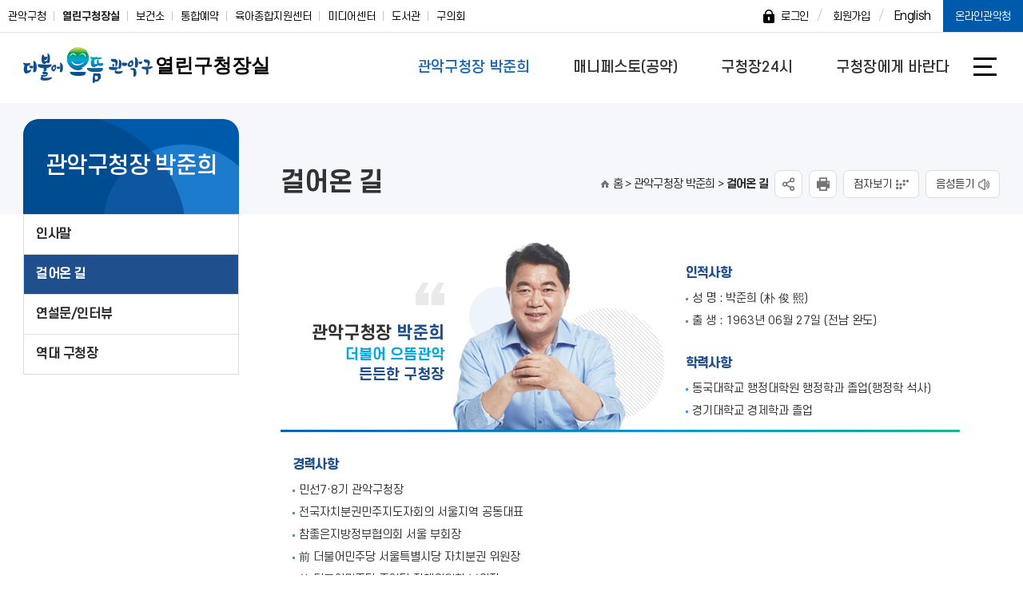

--- FILE ---
content_type: text/html; charset=utf-8
request_url: https://www.gwanak.go.kr/site/mayor/01/10109000000002018062902.jsp
body_size: 26709
content:


















    











<!DOCTYPE html>
<html lang="ko-kr">
<head>
<meta charset="utf-8">
<meta name="google-site-verification" content="NnZwfboNQcfAClmGylRhvKIBbAJtvCZIirg5mB-EESI" />
<meta http-equiv="X-UA-Compatible" content="IE=edge">
<meta http-equiv="Pragma" content="no-cache">
<meta http-equiv="Cache-Control" content="no-cache">
<meta name="Keywords" content="관악구청장,박준희,걸어온 길">
<meta name="Description" content="관악구청장 박준희 걸어온 길">
<meta name="viewport" content="width=device-width, initial-scale=1.0, maximum-scale=3.0, minimum-scale=1.0, user-scalable=yes">
<meta property="og:image" content="https://www.gwanak.go.kr/images/og_img.png">
<link REL="shortcut icon" href="/gwanakFavicon.ico">
<link rel="stylesheet" type="text/css" href="/css/gwanak/swiper.css">
<link rel="stylesheet" type="text/css" href="/css/gwanak/gwanak_top_bar.css">
<link rel="stylesheet" type="text/css" href="/css/gwanak/gwanak_top_bar_2022.css">

<title>걸어온 길 : 관악구 열린구청장실</title>
<script src="/js/jquery-1.10.2/jquery.1.10.2.js"></script>

<link rel="stylesheet" type="text/css" href="/css/common/common.css">
<link rel="stylesheet" type="text/css" href="/css/common/common_2022.css">
<link rel="stylesheet" type="text/css" href="/css/mayor/layout_2022.css">


	<link rel="stylesheet" type="text/css" href="/css/mayor/board_2022.css">
	<link rel="stylesheet" type="text/css" href="/css/common/board_2024.css">
	<link rel="stylesheet" type="text/css" href="/css/common/contents.css">
	<link rel="stylesheet" type="text/css" href="/css/mayor/sub_2022.css">
	<link rel="stylesheet" type="text/css" href="/css/mayor/style.css">
	<script src="/js/gwanak/kakao.js"></script>
	<script src="/js/gwanak/kakao.link.js"></script>
	<script src="https://developers.kakao.com/sdk/js/kakao.min.js"></script>
	<script src="/js/jquery-1.10.2/jquery-ui.js"></script>
	<script src="/js/common_datepicker.js"></script>



<!--[if lt ie 9]><script src="/js/gwanak/html5.js"></script><![endif]-->
<!--[if lt ie 9]><script src="/js/gwanak/css3-mediaqueries.js"></script><![endif]-->
<link href="/css/jquery-ui.css" rel="stylesheet" type="text/css" />
<link href="/css/jquery.timepicker.css" rel="stylesheet" type="text/css" />

<script src="/js/jquery-1.10.2/jquery.alphanum.js"></script>
<script src="/js/jquery-1.10.2/jquery.form.js"></script>
<script src="/js/jquery-1.10.2/jquery.inputmask.bundle.min.js"></script>
<script src="/js/jquery-1.10.2/jquery.maskedinput.js"></script>
<script src="/js/jquery-1.10.2/jquery.maskedinput.min.js"></script>
<script src="/js/jquery-1.10.2/jquery.number.min.js"></script>
<script src="/js/jquery-1.10.2/jquery.timepicker.js"></script>
<script src="/js/jquery.cookie.js"></script>
<script src="/js/common.js"></script>

<script src="/js/gwanak/jquery.bxslider.min.js"></script>
<script src="/js/gwanak/jquery.easing.1.3.js"></script>
<script src="/js/gwanak/jquery.sidr.min.js"></script>
<script src="/js/gwanak/jquery.mousewheel.min.js"></script>
<script src="/js/gwanak/jquery.mCustomScrollbar.min.js"></script>
<link rel="stylesheet" href="/js/gwanak/jquery.mCustomScrollbar.css">

<script src="/js/gwanak/common-ui.js"></script>
<script src="/js/gwanak/common-design.js"></script>
<script src="/js/mayor/ui.js"></script>

<link rel="stylesheet" type="text/css" href="/css/media/flexslider.css">
<script src="/js/jquery.flexslider.min.js"></script>
<script src="/js/flexslider.js"></script>

<link rel="stylesheet" href="/css/media/flexslider.css" type="text/css">

<!--점자 -->
<link rel="stylesheet" href="/docubraille/css/docubraille-gwanak.css">
<script src="/docubraille/js/docubraille-env-1.5.js" type="text/javascript"></script>
<script src="/docubraille/js/docubraille-1.5.min.js" type="text/javascript"></script>
<script src="/docubraille/js/docubraille-common_mayor.js?var=1" type="text/javascript"></script>

<script src="/js/mayor/main.js"></script>


<!-- Google tag (gtag.js) -->
<script async src="https://www.googletagmanager.com/gtag/js?id=G-WP84M3J1T4"></script>
<script>
  window.dataLayer = window.dataLayer || [];
  function gtag(){dataLayer.push(arguments);}
  gtag('js', new Date());

  gtag('config', 'G-WP84M3J1T4');
</script>







</head>

<body class="pc">

<div id="wrap">
	<div class="skip-nav">
		<ul>
			<li><a href="#gnav">주메뉴 바로가기</a></li>
			<li><a href="#contents">본문 바로가기</a></li>
			<li><a href="#footer">사이트정보 바로가기</a></li>
		</ul>
	</div>

    <div class="gwanak_top_bar">
        <div class="top_bar_inner">
             <ul class="related_website">
             	<li class="website_1"><a href="/site/gwanak/main.do">관악구청</a></li>
			    <li class="website_2 current"><a href="/site/mayor/main.do" target="_blank" title="새창">열린구청장실</a></li>
			    <li class="website_3"><a href="/site/health/main.do">보건소</a></li>
			    <li class="website_4"><a href="/site/edu/main.do">통합예약</a></li>
			    <li class="website_9"><a href="/site/educare/main.do">육아종합지원센터</a></li>
			    <li class="website_5"><a href="/site/media/main.do">미디어센터</a></li>
			    <li class="website_6"><a href="http://lib.gwanak.go.kr/" target="_blank" title="새창 열림">도서관</a></li>
			    <li class="website_7"><a href="http://www.ga21c.seoul.kr/" target="_blank" title="새창">구의회</a></li>
            </ul>
    
       		<ul class="top_bar_func">
			
			<li><a href="/site/gwanak/login/Login.do?reUrl=/site/mayor/main.do" class="top-login">로그인</a></li>
			<li><a href="/site/gwanak/user/User_Step_01.do" class="top-join">회원가입</a></li>	
					
			<li class="lang"><a href="/site/eng/main.do" class="english">English</a></li>
			<li class="gwanakchung"><a href="/site/365/main.do">온라인관악청</a></li>
		</ul>
        </div>
        <!-- //inner_2020 -->
    </div>
    <!-- //gwanak_top_bar -->

	<div id="header">
	<header>
		<div class="top-navi">
			<div>
				<h1 class="top-logo"><a href="/site/gwanak/main.do"><img src="/images/mayor/main/h_logo.gif" alt="더불어 으뜸 관악구"> 
				<a href="/site/mayor/main.do"><strong>열린구청장실</strong></a></h1>
				<nav>
					<ul id="gnav">
							
										<li class="on"><a class="depth1" href="/site/mayor/01/10108000000002018062704.jsp">관악구청장 박준희</a>				<div class="depth2" ><ul>				<li  ><a href="/site/mayor/01/10108000000002018062704.jsp">인사말</a></li>				<li  class="on"><a href="/site/mayor/01/10109000000002018062902.jsp">걸어온 길</a></li>				<li  ><a href="/site/mayor/ex/bbs/List.do?cbIdx=285">연설문/인터뷰</a></li>				<li  ><a href="/site/mayor/01/10107000000002016051301.jsp">역대 구청장</a></li>				</ul></div>         </li>			<li ><a class="depth1" href="/site/365/04/10401000000002019052906.jsp">매니페스토(공약)</a>         </li>			<li ><a class="depth1" href="/site/mayor/photo/PhotoMainNew.do">구청장24시</a>				<div class="depth2" ><ul>				<li  ><a href="/site/mayor/photo/PhotoMainNew.do">현장포토</a></li>				<li  ><a href="/site/mayor/media/mediaNew.do">영상스케치</a></li>				</ul></div>         </li>			<li ><a class="depth1" href="/site/mayor/04/10401000000002016051301.jsp">구청장에게 바란다</a>				<div class="depth2" ><ul>				<li  ><a href="/site/mayor/04/10401000000002016051301.jsp">구청장에게 바란다</a></li>				</ul></div>         </li>
									<li class="h_img t_menu">
					                  <a href="/site/mayor/ex/siteMap/menu_list.do?siteCd=mayor">전체메뉴</a>
					                </li>
					</ul>
				</nav>
					<!-- 2018.07.05 추가 -->
                      <div class="go-menu"> <a href="#menuOpen" id="mobile-menu">모바일 메뉴보기</a> </div>
                      <!-- 2018.07.05 추가 끝 --> 
   				</div>
		</div><!--//top-navi-->
	</header>
	</div>
	<nav id="sidr" class="sidr mCustomScrollbar">
		<div class="top-logo-m"><a href="/site/gwanak/main.do"> 더불어 으뜸 관악구</a></div>

		<ul class="top-link-m">
			<li><a href="/site/gwanak/main.do" target="_blank" title="새창열림">관악구청</a></li>
			<li><a href="/site/eng/main.do" target="_blank" title="관악구청 영문사이트 새창열림">English</a></li>
		</ul>

		<ul id="gnavM" class="dep1">
			
			
			<li class="arr open on" 
						><a href="/site/mayor/01/10108000000002018062704.jsp">관악구청장 박준희</a>
				<ul class="dep2">
					<li 
						class="" ><a href="/site/mayor/01/10108000000002018062704.jsp">인사말</a>
					</li>
					<li 
						class="on" ><a href="/site/mayor/01/10109000000002018062902.jsp">걸어온 길</a>
					</li>
					<li 
						class="" ><a href="/site/mayor/ex/bbs/List.do?cbIdx=285">연설문/인터뷰</a>
					</li>
					<li 
						class="" ><a href="/site/mayor/01/10107000000002016051301.jsp">역대 구청장</a>
					</li>
				</ul>
			</li>
			
			<li 
						class="" ><a href="/site/365/04/10401000000002019052906.jsp">매니페스토(공약)</a>
			</li>
			
			<li class="arr" 
						><a href="/site/mayor/photo/PhotoMainNew.do">구청장24시</a>
				<ul class="dep2">
					<li 
						class="" ><a href="/site/mayor/photo/PhotoMainNew.do">현장포토</a>
					</li>
					<li 
						class="" ><a href="/site/mayor/media/mediaNew.do">영상스케치</a>
					</li>
				</ul>
			</li>
			
			<li class="arr" 
						><a href="/site/mayor/04/10401000000002016051301.jsp">구청장에게 바란다</a>
				<ul class="dep2">
					<li 
						class="" ><a href="/site/mayor/04/10401000000002016051301.jsp">구청장에게 바란다</a>
					</li>
				</ul>
			</li>
		</ul>
	</nav>
	<!-- //header -->
	<hr/>








	<!-- container -->
<!-- <div class="header-line"></div> -->
  <div class="sub-bg">
	<div id="container" class="sub-container">
		<div id="snav"> 

		
		<h2><span class="menu-name">관악구청장 박준희</span></h2>
			<nav>
								<ul class="dep1">					<li  class=""><a href="/site/mayor/01/10108000000002018062704.jsp" >인사말</a>					</li>					<li  class="on open "><a href="/site/mayor/01/10109000000002018062902.jsp" >걸어온 길</a>					</li>					<li  class=""><a href="/site/mayor/ex/bbs/List.do?cbIdx=285" >연설문/인터뷰</a>					</li>					<li  class=""><a href="/site/mayor/01/10107000000002016051301.jsp" >역대 구청장</a>					</li>				</ul></nav> </div><!-- //snv -->
		<div class="contents-wrap" id="content-area">
			<div class="contents-top">
				<div class="inner">
					<h3>걸어온 길</h3>
				
				    <div class="path-wrap">
                        <div class="con-path">
					<p>
					
					
					
						
						<span class="home">홈</span>
						
          				  
          				
     				
						
						
						
          				&gt;  관악구청장 박준희   
          				
     				
						
						
						&gt; <em> 걸어온 길</em>
          				  
          				
     				
					</p>
					</div>
			 	<div class="con-sns">
					<ul>
						<li class="sns">
							<a href="#" class="btn-share">링크 공유하기</a>
							<div class="sns-share">
								<div class="sns-list-top">
                                    <strong>SNS 공유하기</strong>
                                    <button type="button" class="close-share">SNS 공유 닫기</button>
                                </div>
								<ul>
									<li><a href="javascript:naverBlogOpen('HOME &gt; 관악구청장 박준희 &gt; 걸어온 길');" data-service="naver" class="blog" title="새창">블로그</a></li>
									<li><a href="javascript:facebookOpen('HOME &gt; 관악구청장 박준희 &gt; 걸어온 길');" class="fb" title="새창">페이스북</a></li>
									<li><a href="javascript:twitterOpen('HOME &gt; 관악구청장 박준희 &gt; 걸어온 길');" class="twitter" title="새창">엑스</a></li>
									<li class="kakao"><a href="javascript:kakaoOpen('HOME &gt; 관악구청장 박준희 &gt; 걸어온 길');" class="kakao" title="새창">카카오톡</a></li>
									<li><a href="javascript:void(0)" onclick="javascript:home_url_copy();" class="copylink">URL복사</a></li>
								</ul>
							</div>
						</li>
						 
						
						<li class="print">
						
							<a href="javascript:doCommonPopup('/site/mayor/common/Print.do',900,800);" title="새창">현재페이지 내용 인쇄</a>
						
						</li>
					 </ul>
					 </div>
					 
				   </div>
				 </div>
			</div>
			<div id="contents">

<!-- 상단 컨텐츠부분  -->

<!-- 상단 컨텐츠부분  -->

<div class="work-list"> 
<div class="desc"> 
<p class="title">관악구청장 <span class="name">박준희</span><br>
 <span class="sky">더불어 으뜸관악</span><br>
 <span class="blue">든든한 구청장</span> </p> </div> 
<div class="descList"> <dl> <dt>인적사항</dt> <dd> 
<ul> 
<li>성 명 : 박준희 (朴 俊 熙)</li> 
<li>출 생 : 1963년 06월 27일 (전남 완도)</li> 
</ul> </dd> </dl> <dl> <dt>학력사항</dt> <dd> 
<ul> 
<li>동국대학교 행정대학원 행정학과 졸업(행정학 석사)</li> 
<li>경기대학교 경제학과 졸업</li> 
</ul> </dd> </dl> </div> <dl class="pdl15 pdr15"> <dt>경력사항</dt> <dd> 
<ul class="left"> 
<li>민선7&middot;8기 관악구청장</li> 
<li>전국자치분권민주지도자회의 서울지역 공동대표</li> 
<li>참좋은지방정부협의회 서울 부회장</li> 
<li>前 더불어민주당 서울특별시당 자치분권 위원장</li> 
<li>前 더불어민주당 중앙당 정책위원회 부의장</li> 
<li>前 대통령직속 국가균형발전위원회 자문위원</li> 
<li>제9대 서울특별시의회 의원 환경수자원위원회 위원장</li> 
<li>제8대 서울특별시의회 의원 예산결산특별위원회 위원장</li> 
</ul> </dd> </dl> <dl class="pdl15"> <dt>저서</dt> <dd> 
<ul> 
<li>강감찬구청장의 지방자치 이야기. 더봄. 2022</li> 
</ul> 
<div class="book" style="margin-bottom: 5px;"> 
<p class="thum"><img style="width: 115px;" alt="강감찬구청장의 지방자치 이야기. 더봄" src="/images/mayor/m1/workList_book2.jpg"></p> <dl> <dt>박준희 관악구청장, 《강감찬 구청장의 지방자치 이야기》 출간!</dt> <dd>박준희 현(現) 관악구청장(민선 7기)이 《강감찬 구청장의 지방자치 이야기』》(더봄출판)를 출간했다. 지난 2018년 취임 후 4년 간 지방행정 현장에서 느꼈던 지방자치 발전 방안, 다양한 정책의 기획 및 집행 과정과 성과, 코로나19 바이러스 사태 총력 대응 현장, 주민과 함께 겪었던 정감 넘치는 일화 등을 골라 모두 74개 이야기로 엮었다.
                        취임 직후 경제구청장을 표방했던 만큼 &lsquo;강한 경제, 감동 행정, 찬란한 문화&rsquo;의 첫 글자를 딴 &lsquo;강감찬 구청장&rsquo;을 자칭하면서 &lsquo;강감찬 도시 관악&rsquo;을 도시 브랜드로 확정해 관악구의 경제&middot;문화 발전에 집중했던 과정이 한눈에 읽히도록 일목요연하게 정리됐다.
                        유기홍 국회의원(관악 갑)은 저자의 &lsquo;강감찬 철학&rsquo;을, 정태호 국회의원(관악 을)은 &lsquo;생생한 지방행정 경험담&rsquo;을, 김두관 국회의원(경남 양산을)이 &lsquo;자치분권 발전에 관한 탁견&rsquo;을 각각 들어 『강감찬 구청장의 지방자치 이야기』에 추천사를 썼다.</dd> </dl> </div> 
<ul> 
<li>박준희의 관악정담. 모아북스. 2017</li> 
</ul> 
<div class="book"> 
<p class="thum"><img alt="박준희의 관악정담. 모아북스" src="/images/mayor/m1/workList_book.jpg"></p> <dl> <dt>정이 넘치는 관악구 이야기 속, 정치의 참뜻을 발견하다!</dt> <dd>16년 간의 의정활동을 통해 할 일은 꼭 하는 박준희 의원의 솔직ㆍ생생 관악 이야기를 만나보자! 관악구를 제2의 고향이라고 말하는 사람, 소외받는 사람이 없도록 조금이라도
                        더 도움을 주고 싶다고 말하는 사람, 늘 초심을 지키기 위해 반듯하게 뛰는 사람, 바로 서울시의원 박준희 의원이다. 정치인으로 활동하면서 자치행정의 길을 찾아 끊임없이
                        모색하고, 지역민들의 어려움을 해결하기 위해 동분서주했던 그간의 이야기들을 편안히 풀어냈다.
                        정 많고 솔직한 이웃이자 탁월한 행정가의 모습도 들여다봄으로써 그의 진면목을 엿볼 수 있다.</dd> </dl> </div> </dd> </dl></div>












    		</div><!-- //contents -->				
					
    		
	    		
					<div class="contents-mnt">
						<ul>
							<li class="part"><span>담당부서 :</span> <em>행정지원과</em></li>
							<li class="tel"><span>연락처 :</span>
								 <em>
								 	<span class="m-tel">
									 	
									 	
									 		02-879-5154
									 	
									 </span>
								 </em>
							</li>
							
							<li class="update"><span>최종업데이트 :</span> <em>2024-07-09</em></li>
						</ul>
					</div>
				
			
			
			
			
			<!-- 댓글영역 -->
			
			<!-- //댓글영역 -->
			
			
			
			<!-- //컨텐츠 하단 -->
		</div><!-- //contents-wrap -->
	</div><!-- //container -->
	</div>
	<hr/>


	  
     <!-- footer -->
	<div class="go-top"><a href="#wrap">맨위로</a></div>
	<div class="header-line"></div> 
	<div id="footer">
      <div class="site-link">
        <ul class="">
          <li>
            <button>패밀리사이트 <span class="arr"></span></button>
            <ul class="">
              <li><a href="http://www.ga21c.seoul.kr/" target="_blank" title="새창">관악구의회</a></li>
              <li><a href="http://www.gwanakgongdan.or.kr/" target="_blank" title="새창">시설관리공단</a></li>
              <li><a href="http://blog.naver.com/gwanak_gu/" target="_blank" title="새창">관악구공식블로그</a></li>
              <li><a href="http://gwanak.seoulvc.kr/" target="_blank" title="새창">자원봉사센터</a></li>
              <li><a href="http://gwanak.familynet.or.kr/" target="_blank" title="새창">관악구 가족센터</a></li>
              <li><a href="http://gacc.or.kr/" target="_blank" title="새창">관악문화원</a></li>
              <li><a href="http://www.gwanakcullib.seoul.kr/" target="_blank" title="새창">관악문화관·도서관</a></li>
              <li><a href="http://traffic.gwanak.go.kr/" target="_blank" title="새창">관악교통민원</a></li>
              <!-- <li><a href="http://food.gwanak.go.kr/" target="_blank" title="새창">맛찾아산뜻한관악으로</a></li> -->
              <li><a href="http://eais.gwanak.go.kr" target="_blank" title="새창">관악구세움터</a></li>
              <li><a href="http://www.gwanakmaum.or.kr/" target="_blank" title="새창">관악구정신건강복지센터</a></li>
              <li><a href="http://gwanak.seouldementia.or.kr/" target="_blank" title="새창">관악구치매안심센터</a></li>
              <li><a href="http://www.go1318.or.kr/" target="_blank" title="새창">관악구청소년상담복지센터</a></li>
              <li><a href="http://gwanak.sev.go.kr/" target="_blank" title="새창">서울영어마을 관악캠프</a></li>
			  <li><a href="http://gase.kr" target="_blank" title="새창">사회적경제 온라인홍보관</a></li>
            </ul>
          </li>
          <li><button>서울시/자치구 <span class="arr"></span></button>
            <ul class="">
              <li><a href="http://www.seoul.go.kr" target="_blank" title="새창 열림">서울시청</a></li>
              <li><a href="http://www.gangnam.go.kr" target="_blank" title="새창 열림">강남구청</a></li>
              <li><a href="http://www.gangdong.go.kr" target="_blank" title="새창 열림">강동구청</a></li>
              <li><a href="http://www.gangbuk.seoul.kr" target="_blank" title="새창 열림">강북구청</a></li>
              <li><a href="http://www.gangseo.seoul.kr" target="_blank" title="새창 열림">강서구청</a></li>
              <li><a href="http://www.gwangjin.go.kr" target="_blank" title="새창 열림">광진구청</a></li>
              <li><a href="http://www1.guro.go.kr" target="_blank" title="새창 열림">구로구청</a></li>
              <li><a href="http://www.geumcheon.go.kr" target="_blank" title="새창 열림">금천구청</a></li>
              <li><a href="http://www.nowon.seoul.kr" target="_blank" title="새창 열림">노원구청</a></li>
              <li><a href="http://www.dobong.go.kr" target="_blank" title="새창 열림">도봉구청</a></li>
              <li><a href="http://www.ddm.go.kr" target="_blank" title="새창 열림">동대문구청</a></li>
              <li><a href="http://www.dongjak.go.kr" target="_blank" title="새창 열림">동작구청</a></li>
              <li><a href="http://www.mapo.seoul.kr" target="_blank" title="새창 열림">마포구청</a></li>
              <li><a href="http://www.seodaemun.seoul.kr" target="_blank" title="새창 열림">서대문구청</a></li>
              <li><a href="http://www.seocho.go.kr" target="_blank" title="새창 열림">서초구청</a></li>
              <li><a href="http://www.sd.go.kr" target="_blank" title="새창 열림">성동구청</a></li>
              <li><a href="http://www.seongbuk.go.kr" target="_blank" title="새창 열림">성북구청</a></li>
              <li><a href="http://www.songpa.go.kr" target="_blank" title="새창 열림">송파구청</a></li>
              <li><a href="http://www.yangcheon.go.kr" target="_blank" title="새창 열림">양천구청</a></li>
              <li><a href="http://www.ydp.go.kr" target="_blank" title="새창 열림">영등포구청</a></li>
              <li><a href="http://www.yongsan.go.kr" target="_blank" title="새창 열림">용산구청</a></li>
              <li><a href="http://www.eunpyeong.seoul.kr" target="_blank" title="새창 열림">은평구청</a></li>
              <li><a href="http://www.jongno.go.kr" target="_blank" title="새창 열림">종로구청</a></li>
              <li><a href="http://www.junggu.seoul.kr" target="_blank" title="새창 열림">중구청</a></li>
              <li><a href="http://jungnang.seoul.kr" target="_blank" title="새창 열림">중랑구청</a></li>
            </ul>
          </li>
          <li><button>유관기관 <span class="arr"></span></button>
            <ul class="">
              <li><a href="http://kcn.hcn.co.kr/" target="_blank" title="새창 열림">현대HCN 관악방송</a></li>
              <li><a href="http://edu.ingang.go.kr/" target="_blank" title="새창 열림">강남구인터넷수능방송</a></li>
              <li><a href="http://hidigp.seoul.go.kr" target="_blank" title="새창 열림">도로굴착복구온라인시스템</a></li>
              <li><a href="http://www.sisul.or.kr/" target="_blank" title="새창 열림">서울시설공단</a></li>
              <li><a href="http://www.ccrs.or.kr" target="_blank" title="새창 열림">신용회복위원회</a></li>
              <li><a href="http://www.klac.or.kr" target="_blank" title="새창 열림">법률구조공단</a></li>
              <li><a href="http://www.nanet.go.kr/" target="_blank" title="새창 열림">국회도서관</a></li>
              <li><a href="http://www.kosis.kr" target="_blank" title="새창 열림">통계바다</a></li>
              <li><a href="http://www.acrc.go.kr" target="_blank" title="새창 열림">국민권익위원회</a></li>
              <li><a href="http://www.seoulgas.co.kr/front/main.do" target="_blank" title="새창 열림">서울도시가스</a></li>
              <li><a href="http://www.kwoman.or.kr" target="_blank" title="새창 열림">관악여성인력개발센터</a></li>
              <li><a href="http://www.safe182.go.kr" target="_blank" title="새창 열림">안전Dream경찰지원센터</a></li>
              <li><a href="http://www.mfds.go.kr" target="_blank" title="새창 열림">식품의약품안전처</a></li>
              <li><a href="https://www.laiis.go.kr/lips/nya/lrn/localRegulationList.do" target="_blank" title="새창 열림">중앙부처 법령 유권해석</a></li>
              <li><a href="http://www.wififree.kr" target="_blank" title="새창 열림">공공장소 무료Wifi안내</a></li>
              <li><a href="http://www.juso.go.kr" target="_blank" title="새창 열림">도로명(새주소)안내</a></li>
			  <li><a href="http://s.nts.go.kr/ga/Default.asp" target="_blank" title="새창 열림">관악세무서</a></li>
            </ul>
          </li>

        </ul>
      </div>
      <div class="foot">
        <p><img src="/images/mayor/main/foot_logo.jpg" alt="관악구 로고"></p>
        <footer>

          <ul class="guide">
            <li><a href="/site/gwanak/17/11713000000002020061210.jsp" target="_blank" title="관악구청 홈페이지 새창열림">개인정보처리방침</a></li>
            <!-- <li><a href="/site/gwanak/16/11603000000002016060904.jsp" target="_blank" title="관악구청 홈페이지 새창열림">이메일 무단 수집거부</a></li> -->
            <li><a href="http://pchelp.gwanak.go.kr/" target="_blank" title="새창열림">PC원격지원</a></li>
            <li><a href="/site/mayor/ex/siteMap/menu_list.do?siteCd=mayor">사이트맵</a></li>
          </ul>
          <div class="site-info">
            <p>(08832) 서울특별시 관악구 관악로 145(봉천동) <br><span class="label">TEL :</span> <span class="m-tel">02-879-5000</span> (<span class="m-tel">120</span> 다산콜센터로 연결)<br><span class="label"> Fax :</span> 02-879-7802</p>
    </footer>
      </div>
    </div>
    <!-- //footer -->
</div>
<script src="/js/gwanak/swiper.js"></script>
<script>
  var swiper = new Swiper(".visualSwiper", {
    effect : 'fade',
    fadeEffect: { 
    crossFade: true 
    },
    speed : 1500,
    navigation: {
      nextEl: ".swiper-button-next",
      prevEl: ".swiper-button-prev",
    },
  });
</script>
</body>
</html>




--- FILE ---
content_type: text/css
request_url: https://www.gwanak.go.kr/css/gwanak/gwanak_top_bar_2022.css
body_size: 11509
content:
@charset "utf-8";

.gwanak_top_bar { background-color:#fff; border-bottom:1px solid #dfe3ec; height:46px; box-sizing: border-box; }
.gwanak_top_bar .top_bar_inner { display:flex; align-items: center; justify-content: space-between; max-width:1400px; width:1400px; margin:0 auto; padding:0; }
.gwanak_top_bar .top_bar_inner.w1280 { max-width:1280px; }
.gwanak_top_bar .top_bar_inner:after { display:none; }
.gwanak_top_bar .top_bar_inner .related_website { display:flex; height:45px; align-items: center; }
.gwanak_top_bar .top_bar_inner .related_website li { position:relative; height:45px; padding:0; }
.gwanak_top_bar .top_bar_inner .related_website li a { position:relative; display:flex; align-items: center; padding:0; font-size:15px; padding:0 20px; box-sizing: border-box; min-width:auto; }
.gwanak_top_bar .top_bar_inner .related_website li.current a { font-weight:600; }
.gwanak_top_bar .top_bar_inner .related_website li::after { content:""; position:absolute; right:0; top:50%; transform: translateY(-50%); -webkit-transform: translateY(-50%); -moz-transform: translateY(-50%); display:block; width:1px; height:12px; background-color:#c8c8c8;  }
.gwanak_top_bar .top_bar_inner .related_website li:last-child::after { display:none }
.gwanak_top_bar .top_bar_inner .related_website li:first-child a { padding-left:0; }
.gwanak_top_bar .top_bar_inner .related_website li:last-child a { padding-right:0; }
.gwanak_top_bar .top_bar_inner .related_website li.website_1 a { background-color:#fff; color:#000; }
.gwanak_top_bar .top_bar_inner .related_website li.website_2 a { background-color:#fff; color:#000; }
.gwanak_top_bar .top_bar_inner .related_website li.website_3 a { background-color:#fff; color:#000; }
.gwanak_top_bar .top_bar_inner .related_website li.website_4 a { background-color:#fff; color:#000; }
.gwanak_top_bar .top_bar_inner .related_website li.website_5 a { background-color:#fff; color:#000; }
.gwanak_top_bar .top_bar_inner .related_website li.website_6 a { background-color:#fff; color:#000; }
.gwanak_top_bar .top_bar_inner .related_website li.website_7 a { background-color:#fff; color:#000; }
.gwanak_top_bar .top_bar_inner .related_website li.website_9 a { background-color:#fff; color:#000; }


.gwanak_top_bar .top_bar_inner .top_bar_func { position:static; display:flex; align-items: center; height:45px; }
.gwanak_top_bar .top_bar_inner .top_bar_func > li { position:relative; height:45px; padding-right:15px; margin-right:15px; width:auto; border:none }
.gwanak_top_bar .top_bar_inner .top_bar_func > li:first-child { border:none; }
.gwanak_top_bar .top_bar_inner .top_bar_func > li a { display:flex; align-items: center; color:#000; min-width:auto; font-size:15px; letter-spacing: -0.025em; box-sizing: border-box; padding:0; }
.gwanak_top_bar .top_bar_inner .top_bar_func > li a.top-login::before { content:""; display:block; width:14px; height:17px; background-image:url(../../images/gwanak/common_2022/login_ico.png); background-repeat:no-repeat; margin-right:8px;}
.gwanak_top_bar .top_bar_inner .top_bar_func > li a.top-logout::before { content:""; display:block; width:14px; height:17px; background-image:url(../../images/gwanak/common_2022/logout_ico.png); background-repeat:no-repeat; margin-right:8px;}
/* .gwanak_top_bar .top_bar_inner .top_bar_func > li a.lang-select::after { content:""; display:block; width:8px; height:7px; background-image:url(../../images/gwanak/common_2022/lang_select.png); background-repeat:no-repeat; margin-left:5px; } */
.gwanak_top_bar .top_bar_inner .top_bar_func > li a:hover { background-color: transparent; }
.gwanak_top_bar .top_bar_inner .top_bar_func > li::after { content:"/"; display:block; position:absolute; color:#666666; font-weight:100; right:-2.5px; top:50%; transform: translateY(-50%); -moz-transform: translateY(-50%); -webkit-transform: translateY(-50%); }
/*.gwanak_top_bar .top_bar_inner .top_bar_func > li:nth-child(2n) { margin-right:0; padding-right:0;}
.gwanak_top_bar .top_bar_inner .top_bar_func > li:nth-child(2n)::after { display:none; }*/
.gwanak_top_bar .top_bar_inner .top_bar_func > li.mypage_link { position:relative; }
.gwanak_top_bar .top_bar_inner .top_bar_func > li.mypage_link.on > a { background-image:none;}
.gwanak_top_bar .top_bar_inner .top_bar_func > li.mypage_link .mypage-menus { display:none; position:absolute; width:200px; left:-70px; box-sizing: border-box; z-index:9999; background-color:#fff; padding:0 15px; border:1px solid #ddd; box-shadow:5px 5px 10px rgba(0,0,0,0.2); }
.gwanak_top_bar .top_bar_inner .top_bar_func > li.mypage_link .mypage-menus.on { display:block; }
.gwanak_top_bar .top_bar_inner .top_bar_func > li.mypage_link .mypage-menus ul li { margin-top:8px; padding-bottom:8px; border-bottom:1px solid #f2f2f2; }
.gwanak_top_bar .top_bar_inner .top_bar_func > li.mypage_link .mypage-menus ul li a { display:block; text-align:left; font-size:14px; }
.gwanak_top_bar .top_bar_inner .top_bar_func > li.mypage_link .mypage-menus ul li a:hover { font-weight:600; }
.gwanak_top_bar .top_bar_inner .top_bar_func > li.mypage_link .mypage-menus ul li:last-child { border-bottom:0; }
.gwanak_top_bar .top_bar_inner .top_bar_func > li.lang { padding-right:0; }
/*.gwanak_top_bar .top_bar_inner .top_bar_func > li.lang a { display:flex; height:45px; align-items: center; color:#fff;padding:0 15px; }*/
.gwanak_top_bar .top_bar_inner .top_bar_func > li.lang a {display:flex; align-items: center; color:#000; min-width:auto; font-size:15px; letter-spacing: -0.025em; box-sizing: border-box; padding:0; }

.gwanak_top_bar .top_bar_inner .top_bar_func > li.lang::after { display:none; }
.gwanak_top_bar .top_bar_inner .top_bar_func > li:last-child { padding-right:0; margin-right:0; }
.gwanak_top_bar .top_bar_inner .top_bar_func > li:last-child::after { display:none; }

.gwanak_top_bar .top_bar_inner .top_bar_func > li.gwanakchung { padding-right:0; margin-right:0; }
.gwanak_top_bar .top_bar_inner .top_bar_func > li.gwanakchung::after { display:none; }
.gwanak_top_bar .top_bar_inner .top_bar_func > li.gwanakchung a { display:flex; height:45px; align-items: center; color:#fff; background-color:#005aab; padding:0 15px; }
/* .gwanak_top_bar .top_bar_inner .top_bar_func > li.gwanakchung a::before { content:""; display:block; width:24px; height:22px; background-image:url(../../images/gwanak/common_2022/online_gwanak.png); background-repeat:no-repeat; margin-right:8px; } */
.gwanak_top_bar .top_bar_inner .top_bar_func > li.smartgwanak { padding-right:0; margin-right:0; }
.gwanak_top_bar .top_bar_inner .top_bar_func > li.smartgwanak a { display:flex; height:45px; align-items: center; color:#fff; background-color:#009bc0; padding:0 15px; }

.gwanak_top_bar .top_bar_inner .top_bar_func li.lang .lang-list { display:none; position:absolute; z-index:1; top:45px; background-color:#fff; width:100px; left:-10px; border:1px solid #ddd; padding:10px; box-sizing: border-box; box-shadow:0 5px 12px rgba(0,0,0,0.05); }
.gwanak_top_bar .top_bar_inner .top_bar_func li.lang.on .lang-list { display:block; }
.gwanak_top_bar .top_bar_inner .top_bar_func li.lang .lang-list ul li { margin-bottom:10px; }
.gwanak_top_bar .top_bar_inner .top_bar_func li.lang .lang-list ul li:last-child { margin-bottom:0; }
.gwanak_top_bar .top_bar_inner .top_bar_func li.lang .lang-list ul li a { display:flex; align-items: center; font-size:14px; }
.gwanak_top_bar .top_bar_inner .top_bar_func li.lang .lang-list ul li a::before { content:""; display:block; width:19px; height:13px; background-repeat:no-repeat; margin-right:8px; } 
.gwanak_top_bar .top_bar_inner .top_bar_func li.lang .lang-list ul li a.korean::before { background-image:url(../../images/gwanak/common_2022/korea_ico.png); }
.gwanak_top_bar .top_bar_inner .top_bar_func li.lang .lang-list ul li a.english::before { background-image:url(../../images/gwanak/common_2022/eng_ico.png); }


@media all and (max-width:1420px){

    .gwanak_top_bar .top_bar_inner { width:100%; }
    .gwanak_top_bar .top_bar_inner .related_website li a { font-size:13px; padding:0 10px;}
    .gwanak_top_bar .top_bar_inner .related_website li:first-child a { padding:0 10px;}
    .gwanak_top_bar .top_bar_inner .top_bar_func > li a { font-size:13px; }

    .gwanak_top_bar { height:41px; }
    .gwanak_top_bar .top_bar_inner .related_website { height:40px; }
    .gwanak_top_bar .top_bar_inner .related_website li { height:40px; }
    .gwanak_top_bar .top_bar_inner .top_bar_func { height:40px; }
    .gwanak_top_bar .top_bar_inner .top_bar_func > li { height:40px;}
    .gwanak_top_bar .top_bar_inner .top_bar_func > li.lang a { height:40px; }
    .gwanak_top_bar .top_bar_inner .top_bar_func > li.gwanakchung a { height:40px; }
    .gwanak_top_bar .top_bar_inner .top_bar_func > li.smartgwanak a { height:40px; }
}

@media all and (max-width:960px){

    .gwanak_top_bar .top_bar_inner .related_website li.website_2 { display:none; }
    /* .gwanak_top_bar .top_bar_inner .related_website li.website_4 { display:none;} */
    .gwanak_top_bar .top_bar_inner .related_website li.website_5 { display:none; }
    /* .gwanak_top_bar .top_bar_inner .related_website li.website_3::after { display:none; } */
    .gwanak_top_bar .top_bar_inner .top_bar_func > li { padding-right:0; margin-right:0; margin-left:8px; }

    .gwanak_top_bar .top_bar_inner .top_bar_func > li.lang { display:none; }
    .gwanak_top_bar .top_bar_inner .top_bar_func > li::after { display:none; }
    .gwanak_top_bar .top_bar_inner .top_bar_func > li.gwanakchung { margin-left:10px; }
    .gwanak_top_bar .top_bar_inner .top_bar_func > li.gwanakchung a { padding:0 10px; }
    .gwanak_top_bar .top_bar_inner .top_bar_func > li.smartgwanak { margin-left:0; }
    .gwanak_top_bar .top_bar_inner .top_bar_func > li.smartgwanak a { padding:0 10px;}
    .gwanak_top_bar .top_bar_inner .top_bar_func > li.gwanakchung a::before { width:20px; height:18px; background-size:cover; }
    .gwanak_top_bar .top_bar_inner .top_bar_func > li a.top-login::before, .gwanak_top_bar .top_bar_inner .top_bar_func > li a.top-logout::before { width:12px; height:15px; background-size:cover; margin-right:4px; }
    
}

@media all and (max-width:800px){

}

@media all and (max-width:640px){


    .gwanak_top_bar .top_bar_inner .related_website li a { font-size:12px; }
    .gwanak_top_bar .top_bar_inner .top_bar_func > li a { padding:0; }
    .gwanak_top_bar .top_bar_inner .related_website li a { padding:0 5px;}
    .gwanak_top_bar .top_bar_inner .related_website li:first-child a { padding:0 5px;}

    .gwanak_top_bar .top_bar_inner .top_bar_func > li a { font-size:12px; }
    .gwanak_top_bar .top_bar_inner .top_bar_func > li { margin-left:5px; }
    .gwanak_top_bar .top_bar_inner .top_bar_func > li a.top-login::before, 
    .gwanak_top_bar .top_bar_inner .top_bar_func > li a.top-logout::before { display:none; }
    .gwanak_top_bar .top_bar_inner .top_bar_func > li.gwanakchung { margin-left:5px; }
    .gwanak_top_bar .top_bar_inner .top_bar_func > li.gwanakchung a { padding:0 5px;}
    .gwanak_top_bar .top_bar_inner .top_bar_func > li.smartgwanak a { padding:0 5px;}
    .gwanak_top_bar .top_bar_inner .top_bar_func > li.gwanakchung a::before { display:none; }
}

@media all and (max-width:400px){

    .gwanak_top_bar .top_bar_inner .related_website li a { font-size:11px; }
    .gwanak_top_bar .top_bar_inner .top_bar_func > li a { font-size:11px; }
}

--- FILE ---
content_type: text/css
request_url: https://www.gwanak.go.kr/css/common/common.css
body_size: 23096
content:
/* nanum-gothic-regular - latin_korean */
@font-face {
    font-family: 'NanumGothic';
    font-style: normal;
    font-weight: 400;
    src: url('../../css/fonts/nanum-gothic-v14-latin_korean-regular.eot'); /* IE9 Compat Modes */
    src: local('NanumGothic'),
         url('../../css/fonts/nanum-gothic-v14-latin_korean-regular.eot?#iefix') format('embedded-opentype'), /* IE6-IE8 */
         url('../../css/fonts/nanum-gothic-v14-latin_korean-regular.woff2') format('woff2'), /* Super Modern Browsers */
         url('../../css/fonts/nanum-gothic-v14-latin_korean-regular.woff') format('woff'), /* Modern Browsers */
         url('../../css/fonts/nanum-gothic-v14-latin_korean-regular.ttf') format('truetype'), /* Safari, Android, iOS */
         url('../../css/fonts/nanum-gothic-v14-latin_korean-regular.svg#NanumGothic') format('svg'); /* Legacy iOS */
  }
  /* nanum-gothic-700 - latin_korean */
  @font-face {
    font-family: 'NanumGothic';
    font-style: normal;
    font-weight: 700;
    src: url('../../css/fonts/nanum-gothic-v14-latin_korean-700.eot'); /* IE9 Compat Modes */
    src: local('NanumGothic Bold'), local('NanumGothic-Bold'),
         url('../../css/fonts/nanum-gothic-v14-latin_korean-700.eot?#iefix') format('embedded-opentype'), /* IE6-IE8 */
         url('../../css/fonts/nanum-gothic-v14-latin_korean-700.woff2') format('woff2'), /* Super Modern Browsers */
         url('../../css/fonts/nanum-gothic-v14-latin_korean-700.woff') format('woff'), /* Modern Browsers */
         url('../../css/fonts/nanum-gothic-v14-latin_korean-700.ttf') format('truetype'), /* Safari, Android, iOS */
         url('../../css/fonts/nanum-gothic-v14-latin_korean-700.svg#NanumGothic') format('svg'); /* Legacy iOS */
  }
  /* nanum-gothic-800 - latin_korean */
  @font-face {
    font-family: 'NanumGothic';
    font-style: normal;
    font-weight: 800;
    src: url('../../css/fonts/nanum-gothic-v14-latin_korean-800.eot'); /* IE9 Compat Modes */
    src: local('NanumGothic ExtraBold'), local('NanumGothic-ExtraBold'),
         url('../../css/fonts/nanum-gothic-v14-latin_korean-800.eot?#iefix') format('embedded-opentype'), /* IE6-IE8 */
         url('../../css/fonts/nanum-gothic-v14-latin_korean-800.woff2') format('woff2'), /* Super Modern Browsers */
         url('../../css/fonts/nanum-gothic-v14-latin_korean-800.woff') format('woff'), /* Modern Browsers */
         url('../../css/fonts/nanum-gothic-v14-latin_korean-800.ttf') format('truetype'), /* Safari, Android, iOS */
         url('../../css/fonts/nanum-gothic-v14-latin_korean-800.svg#NanumGothic') format('svg'); /* Legacy iOS */
  }
  
  @font-face {
    font-family: 'S-CoreDream';
    src: url('../../css/fonts/scdream9.woff2') format('woff2'),
         url('../../css/fonts/scdream9.woff') format('woff'),
         url('../../css/fonts/scdream9.ttf') format('truetype');
    font-weight: 900;
    font-style: normal;
}

@font-face {
    font-family: 'S-CoreDream';
    src: url('../../css/fonts/scdream8.woff2') format('woff2'),
    url('../../css/fonts/scdream8.woff') format('woff'),
    url('../../css/fonts/scdream8.ttf') format('truetype');
    font-weight: 800;
    font-style: normal;
}

@font-face {
    font-family: 'S-CoreDream';
    src: url('../../css/fonts/scdream7.woff2') format('woff2'),
         url('../../css/fonts/scdream7.woff') format('woff'),
         url('../../css/fonts/scdream7.ttf') format('truetype');
    font-weight: 700;
    font-style: normal;
}

@font-face {
    font-family: 'S-CoreDream';
    src: url('../../css/fonts/scdream6.woff2') format('woff2'),
         url('../../css/fonts/scdream6.woff') format('woff'),
         url('../../css/fonts/scdream6.ttf') format('truetype');
    font-weight: 600;
    font-style: normal;
}

@font-face {
    font-family: 'S-CoreDream';
    src: url('../../css/fonts/scdream5.woff2') format('woff2'),
         url('../../css/fonts/scdream5.woff') format('woff'),
         url('../../css/fonts/scdream5.ttf') format('truetype');
    font-weight: 500;
    font-style: normal;
}

@font-face {
    font-family: 'S-CoreDream';
    src: url('../../css/fonts/scdream4.woff2') format('woff2'),
         url('../../css/fonts/scdream4.woff') format('woff'),
         url('../../css/fonts/scdream4.ttf') format('truetype');
    font-weight: 400;
    font-style: normal;
}

@font-face {
    font-family: 'S-CoreDream';
    src: url('../../css/fonts/scdream3.woff2') format('woff2'),
         url('../../css/fonts/scdream3.woff') format('woff'),
         url('../../css/fonts/scdream3.ttf') format('truetype');
    font-weight: 300;
    font-style: normal;
}

@font-face {
    font-family: 'S-CoreDream';
    src: url('../../css/fonts/scdream2.woff2') format('woff2'),
         url('../../css/fonts/scdream2.woff') format('woff'),
         url('../../css/fonts/scdream2.ttf') format('truetype');
    font-weight: 200;
    font-style: normal;
}

@font-face {
    font-family: 'S-CoreDream';
    src: url('../../css/fonts/scdream1.woff2') format('woff2'),
         url('../../css/fonts/scdream1.woff') format('woff'),
         url('../../css/fonts/scdream1.ttf') format('truetype');
    font-weight: 100;
    font-style: normal;
}


  
  /* common */
  
  html,body{margin:0;padding:0;font-size:15px;color:#333;word-break:keep-all; word-wrap: break-word; font-family:'S-CoreDream', 'NanumGothic', 'Malgun Gothic', 'dotum', 'Arial', sans-serif;   font-weight: 400; position:relative;}
  input, textarea, button, select, table{font: inherit;}
  
  .pc,
  .pc input, 
  .pc textarea, 
  .pc button, 
  .pc select, 
  .pc table{ font-family:'S-CoreDream', 'NanumGothic', 'Malgun Gothic', 'dotum', 'Arial', sans-serif;   font-weight: 400;}
  
  img{margin:0;padding:0;border:none;vertical-align:top;}
  
  a{color:#333;text-decoration: none;}
  a:hover{text-decoration:none;}
  
  ul{list-style:none;margin:0;padding:0;}
  ol{margin:0;padding:0 0 0 20px;}
  dl,dt,dd{margin:0;padding:0;}
  
  table{border-spacing:0;border-collapse:collapse;}
  table caption{width:0;height:0;overflow:hidden;font-size:0;}
  th,td{margin:0;padding:0;line-height:1.5em;border:none;}
  
  form, fieldset, legend{margin:0;padding:0;border:0;}
  fieldset legend{width:0;height:0;overflow:hidden;}
  
  input{vertical-align:middle;box-sizing:border-box;}
  select{vertical-align:middle;border:1px solid #b4b2b2;height:26px;padding:0px 3px;box-sizing:border-box;border:1px solid #b4b2b2;border-right:1px solid #d5d4d4;border-bottom:1px solid #d5d4d4;}
  textarea{border:1px solid #c3c3c3;padding:5px;box-sizing:border-box;}
  button{cursor:pointer;margin:0;padding:0;border:none;background:none;}
  input + img{vertical-align:middle;}
  
  input[type="text"]{border:1px solid #b4b2b2;border-right:1px solid #d5d4d4;border-bottom:1px solid #d5d4d4;height:26px;line-height:26px;padding:0 5px;}
  input[type="password"]{border:1px solid #b4b2b2;border-right:1px solid #d5d4d4;border-bottom:1px solid #d5d4d4;height:26px;line-height:26px;padding:0 5px;}
  input[readonly]{background:#f5f5f5;}
  input[type="file"]{height:26px;}
  input[type="submit"],input[type="button"],input[type="reset"]{cursor:pointer;height:26px;border:none;}
  input[type="submit"]:focus,input[type="button"]:focus,input[type="reset"]:focus { outline:2px dotted #000}
  [type="radio"], [type="checkbox"]{width: 17px;height: 17px;border:none;padding:0;margin:0;background:none;}
  
  textarea:focus{border:1px solid #277acd;}
  input[type="text"]:focus{border:1px solid #277acd;}
  
  h1,h2,h3,h4,h5,h6{clear:both;margin:0;padding:0;font-size:1em;font-weight:600;}
  
  em,small{font-style:normal;}
  p{margin:0;padding:0;}
  
  iframe{margin:0;padding:0;border:none;}
  
  hr{display:none;}
  
  .errorPage {width:800px;margin:50px auto;}
  .errorPage > ul {padding:50px 0;background-color:#fafafa;border:1px solid #e1e1e1;border-radius:5px;}
  .errorPage > ul li {padding:10px 0;text-align:center;}
  .errorPage > ul li img {display:block;margin:0 auto;}
  .errorPage > ul li.row2 {font-size:1.6em;font-weight:600;}
  .errorPage > ul li.row3 {font-size:1.2em;}
  
  /* id6~ ie8 */
  article,aside,details,figcaption,figure,footer,header,main,menu,nav,section,summary{display: block;}
  audio,canvas,progress,video {display: inline-block;}
  
  /* hidden */
  .hide{position:absolute;left:-9999em;top:-9999em;}
  
  /* float */
  .f-left{float:left;}
  .f-right{float:right;}
  .clear{clear:both;}
  .over-hide{overflow:hidden;}
  
  .inline{display:inline;}
  .block{display:block;}
  
  /* text-style */
  .aleft{text-align:left !important}
  .acenter{text-align:center !important}
  .aright{text-align:right !important}
  .vtop{vertical-align:top !important}
  .vmiddle{vertical-align:middle !important}
  .justify{text-align:justify}
  .break{word-break:break-all;}
  
  .underline{text-decoration:underline}
  .underline:hover{text-decoration:underline}
  .bold{font-weight:600;}
  .normal{font-weight:normal;}
  
  .orange{color:#f1543a;}
  .blue{color:#004a9a;}
  .lightblue{color:#1d89fd;}
  .red{color:#cf0000;}
  .gold{color:#8e5b00;}
  .brown{color:#a02d00;}
  .green{color:#007f3e;}
  .pink{color:#da002f;}
  
  .fsize12 {font-size:12px !important}
  .fsize13 {font-size:13px !important}
  .fsize14 {font-size:14px !important}
  .fsize15 {font-size:15px !important}
  .fsize16 {font-size:16px !important}
  .fsize17 {font-size:17px !important}
  .fsize18 {font-size:18px !important}
  .fsize20 {font-size:20px !important}
  .fsize22 {font-size:22px !important}
  .fsize24 {font-size:24px !important}
  
  /* abbr{font-family:dotum;} */
  
  /* width */
  .w1{width:1%}
  .w2{width:2%}
  .w3{width:3%}
  .w4{width:4%}
  .w5{width:5%}
  .w6{width:6%}
  .w7{width:7%}
  .w8{width:8%}
  .w9{width:9%}
  .w10{width:10%}
  .w11{width:11%}
  .w12{width:12%}
  .w13{width:13%}
  .w14{width:14%}
  .w15{width:15%}
  .w16{width:16%}
  .w17{width:17%}
  .w18{width:18%}
  .w19{width:19%}
  .w20{width:20%}
  .w21{width:21%}
  .w22{width:22%}
  .w23{width:23%}
  .w24{width:24%}
  .w25{width:25%}
  .w26{width:26%}
  .w27{width:27%}
  .w28{width:28%}
  .w29{width:29%}
  .w30{width:30%}
  .w31{width:31%}
  .w32{width:32%}
  .w33{width:33%}
  .w34{width:34%}
  .w35{width:35%}
  .w36{width:36%}
  .w37{width:37%}
  .w38{width:38%}
  .w39{width:39%}
  .w40{width:40%}
  .w41{width:41%}
  .w42{width:42%}
  .w43{width:43%}
  .w44{width:44%}
  .w45{width:45%}
  .w46{width:46%}
  .w47{width:47%}
  .w48{width:48%}
  .w49{width:49%}
  .w50{width:50%}
  .w51{width:51%}
  .w52{width:52%}
  .w53{width:53%}
  .w54{width:54%}
  .w55{width:55%}
  .w56{width:56%}
  .w57{width:57%}
  .w58{width:58%}
  .w59{width:59%}
  .w60{width:60%}
  .w61{width:61%}
  .w62{width:62%}
  .w63{width:63%}
  .w64{width:64%}
  .w65{width:65%}
  .w66{width:66%}
  .w67{width:67%}
  .w68{width:68%}
  .w69{width:69%}
  .w70{width:70%}
  .w71{width:71%}
  .w72{width:72%}
  .w73{width:73%}
  .w74{width:74%}
  .w75{width:75%}
  .w76{width:76%}
  .w77{width:77%}
  .w78{width:78%}
  .w79{width:79%}
  .w80{width:80%}
  .w81{width:81%}
  .w82{width:82%}
  .w83{width:83%}
  .w84{width:84%}
  .w85{width:85%}
  .w86{width:86%}
  .w87{width:87%}
  .w88{width:88%}
  .w89{width:89%}
  .w90{width:90%}
  .w91{width:91%}
  .w92{width:92%}
  .w93{width:93%}
  .w94{width:94%}
  .w95{width:95%}
  .w96{width:96%}
  .w97{width:97%}
  .w98{width:98%}
  .w99{width:99%}
  .w100{width:100%}
  
  .w40px{display:inline-block;width:40px;}
  .w50px{display:inline-block;width:50px;}
  .w60px{display:inline-block;width:60px;}
  .w70px{display:inline-block;width:70px;}
  .w80px{display:inline-block;width:80px;}
  .w90px{display:inline-block;width:90px;}
  .w100px{display:inline-block;width:100px;}
  
  /* margin, padding */
  .pdt0{padding-top:0px !important}
  .pdt5{padding-top:5px !important}
  .pdt10{padding-top:10px !important}
  .pdt15{padding-top:15px !important}
  .pdt20{padding-top:20px !important}
  .pdt25{padding-top:25px !important}
  .pdt30{padding-top:30px !important}
  
  .pdb0{padding-bottom:0 !important}
  .pdb5{padding-bottom:5px !important}
  .pdb10{padding-bottom:10px !important}
  .pdb15{padding-bottom:15px !important}
  .pdb20{padding-bottom:15px !important}
  .pdb25{padding-bottom:25px !important}
  .pdb30{padding-bottom:30px !important}
  
  .pdl0{padding-left:0 !important}
  .pdl5{padding-left:5px !important}
  .pdl10{padding-left:10px !important}
  .pdl15{padding-left:15px !important}
  .pdl20{padding-left:20px !important}
  .pdl25{padding-left:25px !important}
  .pdl30{padding-left:30px !important}
  
  .pdr0{padding-right:0 !important}
  .pdr10{padding-right:10px !important}
  .pdr15{padding-right:15px !important}
  .pdr20{padding-right:20px !important}
  .pdr25{padding-right:25px !important}
  .pdr30{padding-right:30px !important}
  
  .mgl0{margin-left:0 !important}
  .mgl5{margin-left:5px !important}
  .mgl10{margin-left:10px !important}
  .mgl15{margin-left:15px !important}
  .mgl20{margin-left:20px !important}
  .mgl25{margin-left:25px !important}
  .mgl30{margin-left:30px !important}
  
  .mgr0{margin-right:0 !important}
  .mgr5{margin-right:5px !important}
  .mgr10{margin-right:10px !important}
  .mgr15{margin-right:15px !important}
  .mgr20{margin-right:20px !important}
  .mgr25{margin-right:25px !important}
  .mgr30{margin-right:30px !important}
  
  .mgb0{margin-bottom:0 !important}
  .mgb5{margin-bottom:5px !important}
  .mgb10{margin-bottom:10px !important}
  .mgb15{margin-bottom:15px !important}
  .mgb20{margin-bottom:20px !important}
  .mgb25{margin-bottom:25px !important}
  .mgb30{margin-bottom:30px !important}
  
  .mgt0{margin-top:0 !important}
  .mgt5{margin-top:5px !important}
  .mgt7{margin-top:7px !important}
  .mgt10{margin-top:10px !important}
  .mgt15{margin-top:15px !important}
  .mgt20{margin-top:20px !important}
  .mgt25{margin-top:25px !important}
  .mgt30{margin-top:30px !important}
  .mgt50{margin-top:50px !important}
  
  /* mobile */
  body.m,
  body.m input,
  body.m textarea,
  body.m select,
  body.m table{font-size:14px;}
  
  .letter5{letter-spacing:-0.05em;}
  img.max100{max-width:100%;}
  
  
  
  
  .tplList{display:block;margin:-10px;}
  .tplList:after{display:block;content:'';clear:both;}
  .tplList li{display:block;float:left;padding:10px;width:25%;}
  .tplList li a{display:block;padding:10px 10px 0;height:220px;text-align:center;border:1px #ccc solid;box-sizing:border-box;}
  .tplList li a img{max-width:100%;height:180px;min-height:180px;}
  .tplList li a b{display:block;font-size:13px;}
  
  .view-text-align-justify{word-break: normal; text-align: justify; }
  
  /* error page */
  .errorPage {width:800px;margin:50px auto;}
  .errorPage > ul {padding:50px 0;background-color:#fafafa;border:1px solid #e1e1e1;border-radius:5px;}
  .errorPage > ul li {padding:10px 0;text-align:center;}
  .errorPage > ul li img {display:block;margin:0 auto;}
  .errorPage > ul li.row2 {font-size:1.6em;font-weight:600;}
  .errorPage > ul li.row3 {font-size:1.2em;}
  
  
  
  
  
  /* è€Œã…¼ë’ªï¿½ê³•ì­ï¿½ëŒì­  è«›ëº¤ë’ª */
  .border-box-customize { padding:20px; border:1px solid #ddd; -webkit-border-radius:5px; -moz-border-radius:5px; border-radius:5px; }
  .border-box-customize:after { content:""; display:block; clear:both; visibility:hidden; }
  
  /* ç”±ÑŠë’ªï¿½ï¿½ */
  ul.list-dot:after { content:""; display:block; clear:both; visibility:hidden; }
  ul.list-dot > li { position:relative; margin-top:8px; padding-left:8px; -webkit-box-sizing:border-box; -moz-box-sizing:border-box; box-sizing:border-box; }
  ul.list-dot > li:first-child { margin-top:0px; }
  ul.list-dot > li:before { content:""; display:block; position:absolute; left:0px; top:7px; width:4px; height:4px; background-color:#2199cc; }
  ul.list-dot.col-2, ul.list-dot.col-3, ul.list-dot.col-4 { margin-top:-12px; }
  ul.list-dot.col-2 > li { float:left; width:50%; }
  ul.list-dot.col-3 > li { float:left; width:33.3333%; }
  ul.list-dot.col-4 > li { float:left; width:25%; }
  ul.list-dot.col-2 > li:first-child, ul.list-dot.col-3 > li:first-child, ul.list-dot.col-4 > li:first-child { margin-top:8px; }
  
  @media (max-width: 1100px) {
      ul.list-dot.col-4 > li { width:50%; }
  }
  
  @media (max-width: 800px) {
      ul.list-dot.col-3 > li { width:50%; }
  }
  
  @media (max-width: 600px) {
      ul.list-dot > li { float:none; width:100% !important; }
  }
  
  
  /* Button Style */
  .btn-xs { display:inline-block; min-width:5px; padding:6px 8px; border:1px solid #ccc; text-align:center; font-size:12px; line-height:100%; cursor:pointer; font-weight:400; color:#222; vertical-align:middle; }
  .btn-sm { display:inline-block; min-width:10px; padding:8px 10px; border:1px solid #ccc; text-align:center; font-size:13px; line-height:100%; cursor:pointer; font-weight:700; color:#222; vertical-align:middle; }
  .btn-md { display:inline-block; min-width:20px; padding:10px 13px; border:1px solid #ccc; text-align:center; font-size:14px; line-height:100%; cursor:pointer; font-weight:700; color:#222; vertical-align:middle; }
  .btn-lg { display:inline-block; min-width:70px; padding:13px 16px; border:1px solid #ccc; text-align:center; font-size:17px; line-height:100%; cursor:pointer; font-weight:700; color:#222; vertical-align:middle; }
  .btn-xl { display:inline-block; min-width:190px; padding:20px 30px; border:1px solid #ccc; text-align:center; font-size:18px; line-height:100%; cursor:pointer; font-weight:700; color:#222; vertical-align:middle; }
  .btn-xs:hover, .btn-sm:hover, .btn-md:hover, .btn-lg:hover, .btn-xl:hover { background-color:#fafafa; }
  .btn-xs.btn-red, .btn-sm.btn-red, .btn-md.btn-red, .btn-lg.btn-red, .btn-xl.btn-red { border-color:#dc404b; color:#dc404b; }
  .btn-xs.btn-orange, .btn-sm.btn-orange, .btn-md.btn-orange, .btn-lg.btn-orange, .btn-xl.btn-orange { border-color:#eb5919; color:#eb5919; }
  .btn-xs.btn-green, .btn-sm.btn-green, .btn-md.btn-green, .btn-lg.btn-green, .btn-xl.btn-green { border-color:#198826; color:#198826; }
  .btn-xs.btn-emerald, .btn-sm.btn-emerald, .btn-md.btn-emerald, .btn-lg.btn-emerald, .btn-xl.btn-emerald { border-color:#139d98; color:#139d98; }
  .btn-xs.btn-blue, .btn-sm.btn-blue, .btn-md.btn-blue, .btn-lg.btn-blue, .btn-xl.btn-blue { border-color:#2199cc; color:#2199cc; }
  .btn-xs.btn-purple, .btn-sm.btn-purple, .btn-md.btn-purple, .btn-lg.btn-purple, .btn-xl.btn-purple { border-color:#6222aa; color:#6222aa; }
  .btn-xs.btn-pink, .btn-sm.btn-pink, .btn-md.btn-pink, .btn-lg.btn-pink, .btn-xl.btn-pink { border-color:#e34081; color:#e34081; }
  .btn-xs.btn-rounded { -webkit-border-radius:12px 12px; -moz-border-radius:12px 12px; border-radius:12px 12px; }
  .btn-sm.btn-rounded { -webkit-border-radius:15px 15px; -moz-border-radius:15px 15px; border-radius:15px 15px; }
  .btn-md.btn-rounded { -webkit-border-radius:19px 19px; -moz-border-radius:19px 19px; border-radius:19px 19px; }
  .btn-lg.btn-rounded { -webkit-border-radius:23px 23px; -moz-border-radius:23px 23px; border-radius:23px 23px; }
  .btn-xl.btn-rounded { -webkit-border-radius:29px 29px; -moz-border-radius:29px 29px; border-radius:29px 29px; }
  .btn-xs.icon-arrow:after, .btn-sm.icon-arrow:after, .btn-md.icon-arrow:after, .btn-lg.icon-arrow:after, .btn-xl.icon-arrow:after { content:""; display:inline-block; width:4px; height:12px; margin-left:5px; background:url("../../images/gwanak/common/content/btn_icon_arrow.png") no-repeat 50% 50%; vertical-align:0px; }
  .btn-red.icon-arrow:after { background-image:url("../../images/gwanak/common/content/btn_icon_arrow_red.png") !important; }
  .btn-orange.icon-arrow:after { background-image:url("../../images/gwanak/common/content/btn_icon_arrow_orange.png") !important; }
  .btn-green.icon-arrow:after { background-image:url("../../images/gwanak/common/content/btn_icon_arrow_green.png") !important; }
  .btn-emerald.icon-arrow:after { background-image:url("../../images/gwanak/common/content/btn_icon_arrow_emerald.png") !important; }
  .btn-blue.icon-arrow:after { background-image:url("../../images/gwanak/common/content/btn_icon_arrow_blue.png") !important; }
  .btn-purple.icon-arrow:after { background-image:url("../../images/gwanak/common/content/btn_icon_arrow_purple.png") !important; }
  .btn-pink.icon-arrow:after { background-image:url("../../images/gwanak/common/content/btn_icon_arrow_pink.png") !important; }
  .btn-xs.icon-download:after, .btn-sm.icon-download:after, .btn-md.icon-download:after, .btn-lg.icon-download:after, .btn-xl.icon-download:after { content:""; display:inline-block; width:12px; height:12px; margin-left:5px; background:url("../../images/gwanak/common/content/btn_icon_download.png") no-repeat 50% 50%; vertical-align:0px; }
  .btn-red.icon-download:after { background-image:url("../../images/gwanak/common/content/btn_icon_download_red.png") !important; }
  .btn-orange.icon-download:after { background-image:url("../../images/gwanak/common/content/btn_icon_download_orange.png") !important; }
  .btn-green.icon-download:after { background-image:url("../../images/gwanak/common/content/btn_icon_download_green.png") !important; }
  .btn-emerald.icon-download:after { background-image:url("../../images/gwanak/common/content/btn_icon_download_emerald.png") !important; }
  .btn-blue.icon-download:after { background-image:url("../../images/gwanak/common/content/btn_icon_download_blue.png") !important; }
  .btn-purple.icon-download:after { background-image:url("../../images/gwanak/common/content/btn_icon_download_purple.png") !important; }
  .btn-pink.icon-download:after { background-image:url("../../images/gwanak/common/content/btn_icon_download_pink.png") !important; }
  /* 20200625 ï¿½ã…½ï¿½ï¿½ï¿½ ï¿½ì„ì ™ */
  @media (max-width: 767px) {
      .btn-xs { padding:4px 6px; font-size:11px; font-weight:400; }
      .btn-sm { padding:6px 8px; font-size:12px; }
      .btn-md { padding:8px 10px; font-size:13px; }
      .btn-lg { min-width:0px; padding:10px 12px; font-size:14px; }
      .btn-xl { min-width:80px; padding:12px 15px; font-size:17px;line-height: 24px;}
  }
  /* //20200625 ï¿½ã…½ï¿½ï¿½ï¿½ ï¿½ì„ì ™ */
  
  
  
  /* 250313 */
  @media all and (max-width:768px){ 
    html,body{font-size: 13px; line-height: 1.75em;}
    ul>li{line-height: 1.75em;}
    p{line-height: 1.75em;}
    th, td{line-height: 1.75em;}
    dl, dt, dd{line-height: 1.75em;}
}
  
@media all and (max-width:480px) {
    #header-top .width-auto {
        padding-left:40px !important;
    }
    #header-top .width-auto .nuri-txt {
        font-size:13px !important;
    }
}



--- FILE ---
content_type: text/css
request_url: https://www.gwanak.go.kr/css/mayor/layout_2022.css
body_size: 20948
content:
body{text-align:center;}

.blind{position:absolute;left:0;top:0;width:100%;height:100%;background:#000;opacity:0.7;display:none;z-index:99999;}
.inner{ box-sizing: border-box; margin: 0 auto; }

#wrap{min-width:320px; }

/* skip navigation */
.skip-nav{position:absolute;left:0;top:-30px;z-index:9999;}
.skip-nav li{position:absolute;left:0;top:0;width:200px;}
.skip-nav a{position:absolute;left:0;top:0;display:block;width:100%;height:30px;line-height:30px;color:#fff;background:#002960;}
.skip-nav a:focus{top:30px;}
.mobile .skip-nav{display:none;}

/* header   */
#header{position:relative;z-index:900;}
.top-bar{position:relative;z-index:1000; overflow:hidden;}
.top-bar > div{width:1222px;margin:0 auto;}
.top-bar .link2{float:right;}
.top-bar .link2 > li{float:left; position:relative;display:none;}
.top-bar .link2 > li > a{display:inline-block;font-size:14px;text-align:center;margin-top:20px;}
.top-bar .link2 > li > a:after {content:'|'; padding:0 10px; color:#7a9cc1; }
.top-bar .link2 > li:last-child > a:after {content:''; padding:0;}
.top-bar .link2 > li > ul li {border-bottom:1px dotted #ccc;}
.top-bar .link2 > li > ul li a{display:block;padding:5px;}
.top-bar li.m-open{display:block;}

/* header -  */
.top-navi { clear:both; box-sizing:border-box; height: 88px; }
.top-navi > div{ max-width: 1222px; margin:0 auto; position:relative; }
.top-logo {width:312px; margin-top:18px; float: left; }
.top-logo a { color:#000; font-family:'Noto Sans KR'; font-size:24px; }
.top-logo a img {display:inline-block; float:left; }

.top-logo a strong { line-height:47px;}

.top-navi nav { float:right; }
.h_img { background: url(../../images/mayor/main/header_img.png) center center no-repeat; display:inline-block; float:left; }

/* header -  */


#gnav{ padding:0;line-height:88px; float:right;}
#gnav > li { float:left; position:relative;}
#gnav > li > a {display:block;padding:0 27px; font-size:18px; font-weight: 500; }
#gnav > li:last-child > a { padding-right:0; }
#gnav > li > a:hover{color:#1768bd;}
#gnav > li.on > a{color:#1768bd;}
#gnav > li.over > a{color:#1768bd;}
#gnav > li > div.depth2 {position:absolute;left:0;top:81px;width:100%;box-sizing:border-box;padding-top:7px;display:none;}
/* #gnav > li.t_menu { text-indent:-99999em; background-position:-50px 0; width:39px; height:39px; margin-top:18px;} */
#gnav > li > div > .arr{position:absolute;left:65px;top:0;display:block;width:15px;height:8px;background:url(../../images/gwanak/common/layout/menu_arr.gif) 0 0 no-repeat;z-index:9999;}
#gnav > li > div > ul{border:1px solid #ddd;padding:10px;background:#fff;position:relative;width:120%;box-sizing:border-box;}
#gnav > li > div > ul > li{text-align:left;}
#gnav > li > div > ul > li > a{display:block;padding:5px 10px; font-size:1.1em; }
#gnav > li > div > ul > li > a:hover{background:#009cd5;color:#fff;}
#gnav > li.m0 > div{left:50px;}
#gnav > li.m1 > div{left:15px;}
#gnav > li.m2 > div{left:-10px;}

#gnav > li > .depth2 { position:absolute; }
#gnav > li > .depth2 ul { padding:0; }
#gnav > li > .depth2 ul li a { width:100%; display:flex; align-items: center; height:40px; padding:0 10px; box-sizing: border-box; line-height:1; }


/* 180625  ------------ ------ ------ ------ ------ ------ ------ ------ */

.go-menu {position:absolute;right:20px;top:23px; }
.go-menu a{ border:1px solid #005aab; display: block; width:37px; height:37px; background:#fff url(../../images/mayor/main/m_menu_bg.png) 50% 50% no-repeat; text-indent:-9999px; }
.go-menu img{width:35px;vertical-align:top;}

#sidr{display:none;}
.sidr{display:none;position:absolute;position:fixed;top:0;height:100%;z-index:999999;width:220px;font-size:15px;background:#317ac6;}

.top-logo-m{background:#fff;border-top:3px solid #317ac6;}
.top-logo-m a{display:block;height:65px;text-align:left;text-indent:-9999px;background:url(../../images/mayor/main/top_logo.png) center center no-repeat;background-size:auto 55px;}

.top-link-m{overflow:hidden;background:#0e315e;}
.top-link-m li{float:left;width:50%;}
.top-link-m li a{display:block;height:40px;line-height:40px;font-size:12px;text-align:center;color:#9eb4cd;border-left:1px solid #546d8d;}
.top-link-m li:first-child a{border-left:none;}

/*all menu*/
.t_menu { width:37px; height:37px; margin-top:24px; overflow:hidden; }
.t_menu a { width:37px; height:37px; text-indent:-99999em;  display:block;}
#sidr .dep1{}
#sidr .dep1 > li{border-bottom:1px solid #5590cd; text-align: left;}
#sidr .dep1 > li > a{display:block;padding:15px 0 15px 20px;font-size:15px;font-weight:600;color:#fff;}
#sidr .dep1 > li.on > a{color:#ffd92a;}
#sidr .dep1 > li.arr > a{background:url(../../images/mayor/main/icon_plus_on.gif) 93% center no-repeat; }
#sidr .dep1 > li.arr.open > a{background:url(../../images/mayor/main/icon_minus_on.gif) 93% center no-repeat;}
#sidr .dep1 > li.on.arr > a{background:url(../../images/mayor/main/icon_plus_on.gif) 93% center no-repeat;}
#sidr .dep1 > li.on.arr.open > a{background:url(../../images/mayor/main/icon_minus_on.gif) 93% center no-repeat;}
#sidr .dep1 > li.on.open > a{}
#sidr .dep1 > li.on > ul{display:block;}
#sidr .dep2{background:#235d9c;display:none;}
#sidr .dep2 > li{border-top:1px solid #4b7aac;}
#sidr .dep2 > li:first-child{border-color:#5590cd;}
#sidr .dep2 > li > a{display:block;background:url(../../images/gwanak/common/layout/icon_dep2_m.gif) 20px 17px no-repeat;padding:12px 0 12px 30px;font-size:14px;color:#fff;}
#sidr .dep2 > li > a:hover{color:#72dda6;}
#sidr .dep2 > li.arr{background:url(../../images/gwanak/common/layout/icon_down.png) 94% center no-repeat;}
#sidr .dep2 > li.on > a{color:#72dda6;}
#sidr .dep2 > li.on > ul{display:block;}
#sidr .dep3{background:#19487f;padding:8px 0 8px 20px;border-top:1px solid #4b7aac;display:none;}
#sidr .dep3 > li{}
#sidr .dep3 > li > a{display:block;padding:8px 0 8px 10px;font-size:13px;color:#fff;background:url(../../images/gwanak/common/layout/icon_dep3_m.gif) 0 15px no-repeat;}
#sidr .dep3 > li.on > a{color:#fff;}
#sidr .dep3 > li.on > ul{display:block;}
#sidr .dep3 > li > a:hover{color:#fff;}
#sidr .dep3.dep3-1{overflow:hidden;}
#sidr .dep3.dep3-1 > li{float:left;width:50%;}
#sidr .dep4{padding:0 0 0 12px;display:none;}
#sidr .dep4 > li{}
#sidr .dep4 > li > a{display:block;padding:8px 0 8px 10px;font-size:13px;color:#b6cee8;background:url(../../images/gwanak/common/layout/icon_dep4_m.gif) 0 15px no-repeat;}
#sidr .dep4 > li.on > a{color:#fff;}
#sidr .dep4 > li > a:hover{color:#fff;}

.header-line{width:100%;height:1px;background:#000;opacity:0.2;position:relative;z-index:800;margin-bottom:-1px;}

#container{clear:both;position:relative; text-align: left; }
#container::before {background-color:rgba(0,0,0,0); transition:background-color 0.2s;}
#container.ovh::before {
    content: "";
    display: block;
    width: 100%;
    height: 100%;
    background-color: rgba(0, 0, 0, 0.5);
    position: fixed;
    z-index: 901;
    left:0;
    top:0;
    transition:background-color 0.2s;
}

#container.sub-container { position:static; display:flex; width:1222px; justify-content: space-between; }

/* #snav{display:none;}
#snav h2{height:107px;line-height:107px;font-size:26px;font-weight:600;background:#4d92d9;text-align:center;color:#fff;letter-spacing:-1px;}
#snav .dep1 { border:1px solid #ddd; border-bottom:none;}
#snav .dep1 > li{border-bottom:1px solid #ddd;}
#snav .dep1 > li > a{display:block;padding:15px 0 15px 20px;font-size:14px;font-weight:600;}
#snav .dep1 > li.on > a{background-color:#1f4f8c;color:#fff;}
#snav .dep1 > li.arr > a{background:url(../../images/gwanak/common/layout/icon_plus.gif) 90% center no-repeat;}
#snav .dep1 > li.arr.open > a{background:url(../../images/gwanak/common/layout/icon_minus.gif) 90% center no-repeat;}
#snav .dep1 > li.on.arr > a{background:#1f4f8c url(../../images/gwanak/common/layout/icon_plus_on.gif) 90% center no-repeat;}
#snav .dep1 > li.on.arr.open > a{background:#1f4f8c url(../../images/gwanak/common/layout/icon_minus_on.gif) 90% center no-repeat;}
#snav .dep1 > li.on.open > a{background:#1f4f8c;}
#snav .dep1 > li.on > ul{display:block;}
#snav .dep2{background:#e4edf2;padding:10px 10px;display:none;}
#snav .dep2 > li{}
#snav .dep2 > li > a{display:block;background:url(../../images/gwanak/common/layout/icon_dep2.gif) 4px 14px no-repeat;padding:8px 0 8px 10px;font-size:13px;}
#snav .dep2 > li > a:hover{color:#194780;text-decoration:underline;}
#snav .dep2 > li.arr{background:url(../../images/gwanak/common/layout/icon_down.png) 94% 12px no-repeat;}
#snav .dep2 > li.on > a{color:#194780;text-decoration:underline;}
#snav .dep2 > li.on > ul{display:block;}
#snav .dep3{background:#fcfdfe;display:none;}
#snav .dep3 > li{border-bottom:1px solid #e4edf2;}
#snav .dep3 > li > a{display:block;padding:8px 0 8px 10px;font-size:13px;}
#snav .dep3 > li.on > a{color:#194780;}
#snav .dep3 > li > a:hover{color:#194780;} */

#snav h2{padding:30px 0;font-size:24px;font-weight:600;background:#4d92d9;text-align:center;color:#fff;position:relative;}
#snav h2 .menu-name{height:49px;line-height:49px;letter-spacing:-1px;}
#snav h2 .menu-category{display:block;font-size:16px;position:absolute;left:20px;top:30px;}
#snav h2 .menu-category + .menu-name{display:block;padding-top:23px;height:24px;line-height:24px;text-align:left;padding-left:20px;}
#snav .dep1 > li{border-bottom:1px solid #ddd;}
#snav .dep1 > li > a{display:block;padding:10px 0 10px 12px;font-size:14px;font-weight:600;}
#snav .dep1 > li.on > a{background-color:#1f4f8c;color:#fff;}
#snav .dep1 > li.arr > a{background:url(/images/gwanak/common/layout/icon_plus.gif) 90% center no-repeat;}
#snav .dep1 > li.arr.open > a{background:url(/images/gwanak/common/layout/icon_minus.gif) 90% center no-repeat;}
#snav .dep1 > li.on.arr > a{background:#1f4f8c url(/images/gwanak/common/layout/icon_plus_on.gif) 90% center no-repeat;}
#snav .dep1 > li.on.arr.open > a{background:#1f4f8c url(/images/gwanak/common/layout/icon_minus_on.gif) 90% center no-repeat;}
#snav .dep1 > li.on.open > a{background:#1f4f8c;}
#snav .dep1 > li.on > ul{display:block;}
#snav .dep2{background:#e4edf2;padding:10px 10px;display:none;}
#snav .dep2 > li{}
#snav .dep2 > li > a{display:block;background:url(/images/gwanak/common/layout/icon_dep2.gif) 4px 14px no-repeat;padding:8px 0 8px 10px;font-size:13px;}
#snav .dep2 > li > a:hover{color:#194780;text-decoration:underline;}
#snav .dep2 > li.arr{background:url(/images/gwanak/common/layout/icon_down.png) 94% 12px no-repeat;}
#snav .dep2 > li.on > a{color:#194780;text-decoration:underline;}
#snav .dep2 > li.on > ul{display:block;}
#snav .dep3{background:#fcfdfe;display:none;}
#snav .dep3 > li{border-bottom:1px solid #e4edf2;}
#snav .dep3 > li > a{display:block;padding:8px 0 8px 10px;font-size:13px;}
#snav .dep3 > li.on > a{color:#194780;}
#snav .dep3 > li > a:hover{color:#194780;}

#snav { width:270px; padding-top:20px; }
#snav h2 { position:relative;font-size: 28px; font-weight:500;letter-spacing: -0.05em !important;overflow: hidden; background-color:#005aab;padding:35px 0; border-top-left-radius:20px; border-top-right-radius:20px; overflow:hidden;}
#snav h2::before { content:""; position:absolute; display:block; left:-100px; bottom:-180px; width:402px; height:305px; background-image:url(../../images/gwanak/common_2022/snav_bg.png); }
#snav h2 .menu-name { position:relative;  z-index: 1;}
#snav h2.sn7 .menu-category + .menu-name { width:135px; }
#snav nav { border:1px solid #dcdcdc; }
#snav .dep1 > li:last-child { border-bottom:0; }
#snav .dep1 > li > a { padding:15px 0 15px 15px; font-size:16px; letter-spacing: -0.025em;}
#snav .dep2 > li.arr { background:none; }
#snav .dep1 > li.on.arr.open > a { background-color:#fff; color:#002b7a; }
#snav .dep2 { padding:15px; background-color:#f6f9ff; }
#snav .dep2 > li > a { display:flex; align-items: center; padding:5px 0 5px 2px; background:none; font-size:14px; letter-spacing: -0.025em; }
#snav .dep2 > li > a::before { content:"쨌"; display:block; margin-right:5px; font-size:18px; font-weight:600; }
#snav .dep2 > li.on > a { color:#003dad; }
#snav .dep2 > li.on > a::before { text-decoration: none;}
#snav .dep3 { padding:15px; background-color:#fff; }
#snav .dep3 > li { border:none; }
#snav .dep3 > li > a { display:flex; align-items: center; letter-spacing: -0.025em; color:#555555; padding:2px 0;; font-size:14px; }
#snav .dep3 > li > a::before { content:"-"; display:block; color:#000; font-size:17px; margin-right:3px; }



.contents-top{border-bottom:1px solid #c1c7d2;margin-bottom:30px;padding-bottom:17px;}
.contents-top .con-path{text-align:right;padding:10px 0 10px 0;font-size:12px;}
.contents-top .con-path .home{background:url(../../images/mayor/main/icon_home.png) left center no-repeat;padding-left:15px;}
.contents-top > h3{font-size:32px;letter-spacing:-1px;float:left;font-weight:400;}
.contents-top .con-sns{float:right;text-align:right;padding:12px 0 0 0;height:24px;position:relative;}
.contents-top .con-sns > ul > li{float:left;margin-left:8px;}
.contents-top .con-sns > ul > li > a{display:inline-block;overflow:hidden;text-align:left;text-indent:-9999px;}
.contents-top .con-sns .sns > a{background:url(../../images/gwanak/common/layout/sns.png) 0 0 no-repeat;}

.contents-top .con-sns .print a{background:url(/../..images/gwanak/common/layout/print.png) 0 0 no-repeat;}
.contents-top:after{clear:both;display:block;content:'';}

#contents{line-height:1.5em; padding:35px 0; }

.contents-mnt{border:1px solid #ddd;padding:10px;margin-bottom:10px;margin-top:40px;}
.contents-mnt ul{overflow:hidden;}
.contents-mnt ul li{overflow:hidden;padding:5px 0 5px 21px;}
.contents-mnt .part{background:url(../../images/gwanak/common/layout/icon_part.png) 0 center no-repeat;}
.contents-mnt .tel{background:url(../../images/gwanak/common/layout/icon_tel.png) 0 center no-repeat;}
.contents-mnt em{color:#1f4f8c;}

/* footer */
.go-top{display:none;}

#footer{width:100%;clear:both;position:  relative;}
#footer > div.foot { padding:35px 0 40px; box-sizing:border-box; text-align:left; overflow:hidden;}
#footer > div.foot > p { float:left;  display: inline-block; }
#footer > div.foot > p  img { width:80px; margin: 0 10px; }
#footer > div.foot > footer { float:left;  margin-left: 30px;}

#footer .guide { overflow:hidden; margin-bottom:12px; }
#footer .guide li{float:left; margin-right: 20px;}
#footer .guide li a{display:inline-block;font-size:14px;height:23px;line-height:23px; font-weight: 500;}
#footer .guide li::after{ content: ""; display: inline-block; width: 1px; height: 16px; background-color: #bebebe; vertical-align: middle; margin-left: 20px; margin-bottom: 4px; }
#footer .guide li:last-child{margin-right: 0;}
#footer .guide li:last-child:after{display:none;}

#footer .site-info{clear:both;color:#555;font-size:14px;}
#footer .site-info p{margin-bottom:4px;}
#footer .site-info p br{ display: none; }
#footer .site-info div{margin-bottom:10px;}
#footer .site-info div p{position:relative;padding:0 0 0 35px;}
#footer .site-info div p span{white-space:nowrap;}
#footer .site-info div p .label{position:absolute;left:0;top:0;}
#footer .site-info small{display:block;font-size:14px;line-height:1.4em; }
#footer .site-info small:last-of-type{ color: #2a6693; margin-top: 3px; }


.satisfaction-wrap{border:1px solid #ddd;padding:20px;margin:10px 0 40px;box-sizing:border-box;text-align: left;}
.satisfaction-wrap h4{font-size:15px;color:#222;margin-bottom:10px;}
.satisfaction-wrap .satis-radio{margin-bottom:10px;}
.satisfaction-wrap .satis-radio label{margin-right:20px;}


.flex-direction-nav a:before { line-height:1;}

@media all and (max-width:600px){

.go-menu{display:block;}
#gnav{display:none;}

.top-bar .link1 > li > a{width:30px;}

.top-navi h1 { float:left; }
.top-navi h1 a { background-size:auto 45px;background-position:center center; display: inline-block; }
.top-navi h1 a img {width:140px!important; float: none; }
.top-navi h1 a strong { font-size:20px; vertical-align:middle; margin-left: 10px; }
.top-logo a strong:before { border-left:none; }

.contents-top > h3{font-size:22px;font-weight:600;padding-top:10px;}
.site-link { display:none!important; }


.top-navi {height:85px; }

.contents-top .con-sns .sns .sns-share {
    position:fixed;
    left:50%;
    right:auto;
    top:50%;
    transform: translateX(-50%) translateY(-50%);
    width:calc(100% - 15px);
    max-width:360px;
}
}


@media all and (min-width:600px){
.btnView {display:none;}
.go-menu{display:block;}
#gnav{display:none;}

.top-bar li{display:block !important;}

.site-link { display:none!important; }
}


@media all and (min-width:800px){


#gnav > li{float:left;position:relative;}

.contents-top .con-path{padding:30px 0 10px 0;}

.contents-mnt{padding:20px;}
.contents-mnt .part{float:left;margin-right:40px;}
.contents-mnt .tel{float:left;}
.contents-mnt .update{float:right;}

}




@media all and (min-width:800px) and (max-width:1100px){

.site-link { display:none!important; }
.go-menu{display:block;}
#gnav{display:none;}
.top-navi h1 {float:left;}
.top-navi nav {float:right;}

#gnav > li > a{padding:0 12px;}
	
#snav h2{font-size:24px;}
.contents-wrap{float:right;width:75%;}

}


@media all and (max-width:1222px){
	
.top-bar > div{width:auto;}
.top-navi > div{width:auto;}

#container{ box-sizing:border-box; }
#container.sub-container { width:100%; }
div .inner{ padding: 0 10px; }

#footer > div.foot > footer { margin-left: 20px; }

#snav { display:none; }
#contents{width:100%; padding:35px 15px; box-sizing: border-box;}
}


@media all and (min-width:1222px){


.top-bar > div {max-width:1200px;margin:0 auto;}

.top-navi nav {float:right;}


.go-menu{display:none;}
#gnav{display:block;}

#container{ width:100%; margin:0 auto; }


#footer > div.foot {max-width:1222px;margin:0 auto;box-sizing:border-box;}
#footer p  { width:auto!important;}
#footer p img { width:auto!important; }

#footer .guide { overflow:hidden; clear:both; }
#footer .site-info div{margin-bottom:5px;}
#footer .site-info div p{padding:0 10px 0 0;display:inline;}
#footer .site-info div p .label{position:relative;}
#footer .site-info{margin-left:0;}


/* �섎떒 �ъ씠�몃쭅�� */
.site-link { display:block!important; width:100%!important; border-bottom:1px solid #e0e0e0; text-align:left; }
.site-link > ul { width: 100%; max-width: 1222px; display:table; table-layout:fixed; border-left:1px solid #e0e0e0; border-right:1px solid #e0e0e0; box-sizing:border-box; margin:0 auto; }
.site-link > ul > li { display:table-cell; width:33.3%; border-right:1px solid #e0e0e0; box-sizing:border-box; position: relative; }
.site-link > ul > li:last-child{border-right:none;}
.site-link > ul > li button {display:block;width:100%;padding:0 30px;height:60px;line-height:60px;position:relative;text-align:left;box-sizing:border-box; font-size: 15px; font-weight: 500; }
.site-link > ul ul {width:100%;position:absolute;bottom: 100%; display:none;background:#fff;border:1px solid #e0e0e0;box-sizing:border-box;padding:10px 10px 20px 10px;z-index: 9999!important;}
.site-link > ul ul li { border-top:1px dotted #ccc;float:left;width: calc( 50% - 1px ); margin-right: 1px; }
.site-link > ul ul li:first-child{border-top:none;}
.site-link > ul ul li:first-child + li {border-top:none;}
.site-link > ul ul li a {display:block;height:30px;line-height:30px;}
.site-link > ul ul li a:hover {background:#f4f4f4;}

.site-link button .arr{position:absolute;right:30px;top:25px;display:inline-block;width:16px;height:9px;background:url(../../images/mayor/main/site_arr.png) 0 0 no-repeat;}

}

@media all and (max-width:940px){
    
	#footer > div.foot > p, #footer > div.foot > footer { float: none;text-align: center; margin-left: 0; }
    #footer .guide li a, #footer .site-info p, #footer .site-info small{ font-size: 13px; word-spacing: -1px;  }

    #footer > div.foot { padding: 20px 0; }
    #footer > div.foot > p { display: block; margin-bottom: 10px;  }
    #footer > div.foot > p img { width: 60px; }
    #footer .guide{ display: inline-block; margin-bottom: 7px; }
    
 }

 @media all and (max-width:768px){
    
    #footer .guide li { margin-right: 10px; }
    #footer .guide li::after { margin-left: 10px; }
	#footer .site-info p br{ display: block; }
    
 }

 @media all and (max-width:480px){

    .top-logo { width: 280px; }
    .top-navi h1 a img { width: 120px!important; }
    .top-navi h1 a strong { font-size: 18px; font-weight: 500; }
    
    #footer .guide li { float: none; margin-right: 0; }
    #footer .guide li::after { display: none; }

	#footer .site-info small br{ display: none; }
    
 }


--- FILE ---
content_type: text/css
request_url: https://www.gwanak.go.kr/css/mayor/board_2022.css
body_size: 45177
content:

.board .open{display:inline-block;width:50px;height:16px;line-height:16px;font-size:11px;color:#fff;background:#2e63aa;border:1px solid #0b4798;border-radius:3px;text-align:center;}
.board .adno-open{display:inline-block;width:50px;height:16px;line-height:16px;font-size:11px;color:#fff;background:#c60013;border:1px solid #FF0000;border-radius:3px;text-align:center;}
.board .no-open{display:inline-block;width:50px;height:16px;line-height:16px;font-size:11px;color:#fff;background:#929191;border:1px solid #767676;border-radius:3px;text-align:center;}

.board .status-re{display:inline-block;width:70px;height:16px;line-height:16px;font-size:11px;color:#FFFFFF;background:#2e63aa;border:1px solid #b68101;border-radius:3px;text-align:center;} /*  è‡¾ë¯©ë•¾é¤“ï¿½  */
.board .status-ing{display:inline-block;width:70px;height:16px;line-height:16px;font-size:11px;color:#fff;background:#c60013;border:1px solid #ac0011;border-radius:3px;text-align:center;} /* ç­Œï½Œê¼¶ï¿½ê³¦ë¹³  */
.board .status-end{display:inline-block;width:70px;height:16px;line-height:16px;font-size:11px;color:#FFFFFF;background:#8C8C8C;border:1px solid #3f3f3f;border-radius:3px;text-align:center;} /*  ï¿½ï¿½  è¢â‘¥â”· */
.board .status-ia{display:inline-block;width:70px;height:16px;line-height:16px;font-size:11px;color:#FFFFFF;background:#86E57F;border:1px solid #3f3f3f;border-radius:3px;text-align:center;}/* é¤“Î»ìµŒè€Œï¿½ ï¿½ï¿½  */
/* .board .status-hide{display:inline-block;width:60px;height:16px;line-height:16px;font-size:11px;color:#fff;background:#505050;border:1px solid #3f3f3f;border-radius:3px;letter-spacing:-1px;} ï¿½ï¿½ì‘¨ï¿½Ñƒì²Žï¿½ë½°í“—ï¿½ï¿½ 
.board .status-no-re{display:inline-block;width:60px;height:16px;line-height:16px;font-size:11px;color:#fff;background:#0f8a46;border:1px solid #0a7339;border-radius:3px;}  ï¿½ï¿½  ï¿½ê³¸ë²‰ */
.board .status-move{display:inline-block;width:70px;height:16px;line-height:16px;font-size:11px;color:#000000;background:#FFFFFF;border:1px solid #6044a2;border-radius:3px;text-align:center;}/*   ï¿½ï¿½, ï¿½ï¿½ì‘¨ï¿½Ñƒì²Žï¿½ë½°í“—ï¿½ï¿½ ,  ï¿½ï¿½ ,  ï¿½ï¿½  ï¿½ê³¸ë²‰ */
.board .status-end2{display:inline-block;width:70px;height:16px;line-height:16px;font-size:11px;color:#000000;background:#e46f35;border:1px solid #c75116;border-radius:3px;text-align:center;}/* ï¿½ï¿½  ï¿½ëº£ë¼—ç™°ï¿½  è¢â‘¥â”· */
.board .status-end3{display:inline-block;width:70px;height:16px;line-height:16px;font-size:11px;color:#FFFFFF;background:#008040;border:1px solid #3f3f3f;border-radius:3px;text-align:center;}/*  è‡¾ë¯©ë•¾ è¢â‘¥â”·( ï¿½ë±ë³  ) */

.board-top{overflow:hidden;margin-bottom:5px; margin-top: 40px}
.board-top .left{float:left;}
.board-top .right{float:right;}
.board-top .count{float:left;height:26px;line-height:26px;}
.board-top .count + .sort{margin-left:20px;}
.board-top .sort{float:left;}
.board-top .sort a{margin:0 3px;}
.board-top .sort .on{background:url(/images/gwanak/board/sort_on.gif) right 7px no-repeat;padding-right:10px;font-weight:600;color:#036ab3;}
.board-top .count em{font-weight:700;}
.board-top .btns{padding:0;}
.board-regist-top{border:3px solid #888;padding:15px;color:#222;}

.board-top .player-txt{ display: flex; align-items: flex-end; justify-content: space-between; margin-bottom: 10px; }
.board-top #play_title{ font-size: 20px; }

.board-top .board-search{float:right;margin-bottom:5px;text-align:right;}
.board-search{position:relative;}
.board-search select{border:1px solid #ddd;}
.board-search input[type="text"]{border:1px solid #ddd;border-top:1px solid #cbcbcb;border-left:1px solid #cbcbcb;max-width:200px; width: auto; background-color:#f8f8f8;}
.board-search input[type="submit"]{background:#464646 url(../../images/mayor/main/btn_search_bg.gif) 50% 50% no-repeat;color:#fff;font-size:12px;width:37px;height:26px;text-align:left;text-indent:-9999px;margin-left:-3px;}
.board-search input[type="button"]{background:#464646;color:#fff;font-size:12px;border:1px solid #4f4f4f;border-radius:2px;padding:0 10px;height:25px;font-weight:bold;}
.board-search .searching{background:#464646 url(../../images/mayor/main/btn_search_bg.gif) 50% 50% no-repeat;color:#fff;font-size:12px;width:37px;height:26px;text-align:left;text-indent:-9999px;margin-left:-3px;}

.search-table{padding:0;border:none;margin-bottom:20px;}
.search-table table{width:100%;table-layout:fixed;}
.search-table table th{padding:8px 2px 8px 5px;border:1px solid #c2c2c2;background:#f8f8f8;box-sizing:border-box;text-align:center;}
.search-table table td{padding:5px;text-align:left;border:1px solid #c2c2c2;box-sizing:border-box;}
.search-table + .btns{margin:-10px 0 0 0;padding:0;}
.search-table input + img{margin-left:3px;}

.search-wrap{text-align:center;border:1px solid #c2c2c2;padding:15px 0;box-sizing:border-box;margin-bottom:10px;}

.btn-calendar{display:inline-block;width:25px;height:22px;text-align:left;text-indent:-9999px;background:url(../../images/gwanak/board/calendar.gif) 0 0 no-repeat;}

.s-command{background:#464646 url(../../images/gwanak/board/btn_search_bg.gif) 0 50% no-repeat;color:#fff;font-size:12px;width:60px;height:26px;text-align:left;text-indent:20px;margin-left:-3px;}

.board{width:100%;position:relative;}
.board .list{width:100%;table-layout:fixed;border-top:2px solid #464646;}
.board .list thead th{background:#f4f4f4;color:#222;padding:10px 0;text-align:center;border-bottom:1px solid #c2c2c2;border-left:1px solid #c2c2c2;line-height:1em;}
.board .list thead th:first-child{border-left:none;}
.board .list tbody td{border-bottom:1px solid #ddd;text-align:center;padding:8px 0;word-break:break-all;}
.board .list tbody .notice td{background:#eaeaea;}
.board .list tbody tr:hover{background:#f8f8f8;}
.board .list tbody td.left{text-align:left;padding-left:10px;}
.board .list tbody td.title{text-align:left;padding-left:10px;}
.board .list tbody td.title a{display:block;width:95%;white-space:nowrap;text-overflow:ellipsis;overflow:hidden;}
.board .list tbody .del{font-size:12px;color:#666;background:url(../../images/gwanak/board/icon_del.gif) 3px 7px no-repeat;padding-left:13px;}
.board .list tbody .delay{font-size:12px;color:#666;background:url(../../images/gwanak/board/icon_del.gif) 3px 7px no-repeat;padding-left:13px;margin-left:13px;color:#27881e;}
.board .list tbody td a span.reply{display:inline-block;width:30px;text-indent:-9999px;background:url(../../images/gwanak/board/icon_reply.gif) 0 0 no-repeat;}
.board .list tbody td .file{text-indent:-9999px;text-align:left;display:inline-block;width:20px;height:20px;padding:0;}
.board .list tbody td.no-data{padding:30px 5px;text-align:center;}
.board .list tbody td img{}
.board .list tbody td .strike{text-decoration:line-through;}
.board .list tbody th{border-bottom:1px solid #ddd;border-right:1px solid #ddd;text-align:center;padding:8px 0;word-break:break-all;}
.board .list .data-none{padding:30px 5px;text-align:center;}
.board .list br.m{display:none;}
.board .list + .btns{padding:10px 0 0 0;}

.board .list-faq tbody th{vertical-align:top;}

.board .photo-list, .player-wrap{border-top:1px solid #343436;border-bottom:1px solid #c1c1c1;padding:15px  0;}
.board .photo-list ul{overflow:hidden;}
.board .photo-list ul li{float:left;width:29%;margin:0 2% 15px 2%;}
.board .photo-list ul li a{display:block;position:relative;}
.board .photo-list a > span{text-align:left;line-height:1.5em;}
.board .photo-list .photo{display:block;overflow:hidden;}
.board .photo-list .photo img{width:100%;height:180px;}

.board .photo-list .photo-info{position:absolute;left:0;bottom:0;box-sizing:border-box;width:100%;background:url(../../images/mayor/main/black_bg.png) repeat;padding:10px;color:#dadada;}
.board .photo-list .photo-info span{margin-right:10px;}
.board .photo-list .photo-info .no{display:none;}
.board .photo-list .title{display:block;width:100%;text-overflow:ellipsis;white-space:nowrap;overflow:hidden;color:#fff;font-size:14px;}
.board .photo-list .writer{font-size:12px;}
.board .photo-list .date{font-size:12px;}
.board .photo-list .no-data{float:none;width:auto;text-align:center;margin:0;padding:5px 0 20px;}

.board .video-list{border-top:1px solid #343436;border-bottom:1px solid #c1c1c1;padding:15px 0 0 0;}
.board .video-list ul{overflow:hidden;}
.board .video-list ul li{float:left;width:23%;margin:0 1% 15px 1%;}
.board .video-list ul li a{display:block;padding:10px 0;text-align:center;border:1px solid #ccc;}
.board .video-list ul li a > span{display:block;margin:0 auto;width:90%;text-align:left;line-height:1.5em;}
.board .video-list ul li a .photo{position:relative;margin-bottom:10px;background:#f4f4f4;overflow:hidden;display:inline-block;height:110px;}
.board .video-list ul li a .photo img{width:100%;min-height:130px;height:150px;margin:-20px 0 -20px;}
.board .video-list ul li a .photo .mv{position:absolute;right:0;bottom:0;display:block;width:50px;height:20px;text-align:left;text-indent:9999px;display:none;}
.board .video-list ul li a .title{text-overflow:ellipsis;white-space:nowrap;overflow:hidden;}
.board .video-list ul li a .title + .photo{margin-bottom:0;}
.board .video-list ul li a .writer{font-size:12px;}
.board .video-list ul li a .date{font-size:12px;}
.board .video-list ul li.no-data{float:none;width:auto;text-align:center;margin:0;padding:5px 0 20px;}

.board .blog-type{border-top:1px solid #555;}
.board .blog-type > li{padding:20px 0;border-bottom:1px solid #ddd;}
.board .blog-type > li.recommond{padding:20px 0;border-bottom:1px solid #ddd;height: 158px;}
.board .blog-type > li > a{display:block;overflow:hidden;}
.board .blog-type > li > a.recommond{float: left;margin-right: 3%;height: 158px; width:26%;}
.board .blog-type .photo{float: left;width: 27%;margin-right: 3%;height: 158px;}
.board .blog-type .photo img{width:100%;vertical-align:middle;}
.board .blog-type .photoRecommond{float: left;margin-right: 3%;height: 158px; width:100%;}
.board .blog-type .photoRecommond img{width:100%;vertical-align:middle;}
.board .blog-type .txt{float:left;width:70%;}
.board .blog-type .no{display:inline-block;height:20px;line-height:20px;color:#fff;background:#444;font-size:12px;padding:0 8px;}
.board .blog-type .title{font-size:15px;font-weight:600;padding:10px 0 15px;}
.board .blog-type .summary{}
.board .blog-type > li:nth-child(3n+1) .no{background:#b13d62;}
.board .blog-type > li:nth-child(3n+1) .title{color:#b13d62;}
.board .blog-type > li:nth-child(3n+2) .no{background:#00875c;}
.board .blog-type > li:nth-child(3n+2) .title{color:#00875c;}
.board .blog-type > li:nth-child(3n) .no{background:#005587;}
.board .blog-type > li:nth-child(3n) .title{color:#005587;}
.board .blog-type .no-data{width:100%;text-align:center;}

.board .ebook-list{border-bottom:1px solid #c1c1c1;padding:20px 0;}
.board .ebook-list ul{overflow:hidden;}
.board .ebook-list ul li{float:left;width:23%;margin:0 1% 15px 1%;text-align:center;}
.board .ebook-list a.photo{display:block;}
.board .ebook-list a:hover img{border-color:#4d92d9;}
.board .ebook-list img{border:1px solid #ccc;}
.board .ebook-list span{display:block;}
.board .ebook-list .title{padding:10px 0;text-align:center;}
.board .ebook-list .ebook-btns{text-align:center;}
.board .ebook-list .ebook-btns a{font-size:11px;padding:0 5px;font-weight:600;}


.paging{text-align:center;padding:30px 0;}
.paging > a,
.paging > span{font-weight:bold;display:inline-block;width:28px;height:28px;line-height:27px;box-sizing:border-box;border:1px solid #d1d1d1;vertical-align:top;margin:0 2px;}
.paging a span,
.paging span span{position:absolute;left:-9999em;top:-9999em;}
.paging a:hover{border:1px solid #1f4f8c;}
.paging .first{background:#f4f4f4 url(../../images/mayor/main/icon_first.gif) center center no-repeat;text-align:left;text-indent:-9999px;}
.paging .prev{background:#f4f4f4 url(../../images/mayor/main/icon_prev.gif) center center no-repeat;text-align:left;text-indent:-9999px;}
.paging .num{text-align:center;}
.paging .num span{position:absolute;left:-9999em;top:-9999em;}
.paging .next{background:#f4f4f4 url(../../images/mayor/main/icon_next.gif) center center no-repeat;text-align:left;text-indent:-9999px;}
.paging .last{background:#f4f4f4 url(../../images/mayor/main/icon_last.gif) center center no-repeat;text-align:left;text-indent:-9999px;}
.paging .current{background:#1f4f8c;border-color:#1f4f8c;color:#fff;}
.paging + .btns{margin-top:-30px;}

.paginate{text-align:center;padding:30px 0;}
.paginate > a,
.paginate > span{font-weight:bold;display:inline-block;width:28px;height:28px;line-height:27px;box-sizing:border-box;border:1px solid #d1d1d1;vertical-align:top;}
.paginate a span,
.paginate span span{position:absolute;left:-9999em;top:-9999em;}
.paginate a:hover{border:1px solid #1f4f8c;}
.paginate .first{background:#f4f4f4 url(../../images/gwanak/board/icon_first.gif) center center no-repeat;text-align:left;text-indent:-9999px;}
.paginate .prev{background:#f4f4f4 url(../../images/gwanak/board/icon_prev.gif) center center no-repeat;text-align:left;text-indent:-9999px;}
.paginate .num{text-align:center;}
.paginate .num span{position:absolute;left:-9999em;top:-9999em;}
.paginate .next{background:#f4f4f4 url(../../images/gwanak/board/icon_next.gif) center center no-repeat;text-align:left;text-indent:-9999px;}
.paginate .last{background:#f4f4f4 url(../../images/gwanak/board/icon_last.gif) center center no-repeat;text-align:left;text-indent:-9999px;}
.paginate .current{background:#1f4f8c;border-color:#1f4f8c;color:#fff;}
.paginate + .btns{margin-top:-30px;}

.board .view{width:100%;table-layout:fixed;border-top:1px solid #464646;}
.board .view tbody tr:first-child th,
.board .view tbody tr:first-child td{border-top:none;}
.board .view > tbody > tr > th{width:10%;padding:7px 2px;text-align:center;border-bottom:1px solid #c2c2c2;border-right:1px solid #c2c2c2;box-sizing:border-box;background:#f8f8f8;}
.board .view > tbody > tr.md-space td{width:auto;border-bottom:1px solid #555;}
.board .view > tbody > tr.md-title th{width:auto;border-right:none;border-top:1px solid #555;}
.board .view > tbody > tr > td{padding:7px 10px 7px 15px;border-bottom:1px solid #c2c2c2;box-sizing:border-box;}
.board .view > tbody > tr > td + th{border-left:1px solid #c2c2c2;}
.board .view .b-title{}
.board .view td.b-title{font-weight:600;font-size:15px;}
.board .view .file{text-decoration:none;}
.board .attach-file p a:first-child{display:inline-block;line-height:20px;margin-right:5px;}

.board .view-col{width:100%;table-layout:fixed;border-top:1px solid #555;}
.board .view-col > thead > tr > th{border-bottom:1px solid #c2c2c2;border-left:1px solid #c2c2c2;padding:7px 2px;background:#f8f8f8;text-align:center;}
.board .view-col > thead > tr > th:first-child{border-left:none;}
.board .view-col > tbody > tr > td{border-bottom:1px solid #c2c2c2;border-left:1px solid #c2c2c2;padding:7px 2px;text-align:center;}
.board .view-col > tbody > tr > td.left{text-align:left;}
.board .view-col > tbody > tr > td:first-child{border-left:none;}

.board .view_contents{padding:15px 0;overflow:hidden;line-height:normal !important;}
.board .view_contents .photo-area{text-align:center;padding-bottom:20px;}
.board .view_contents .photo-area img{max-width:100%;height:auto;}
.board .view_contents .photo-area + .txt-area{padding-top:20px;}
.board .view_contents .txt-area{word-break: break-all;line-height:170%;font-size: 12pt;}
.board .view_contents .txt-area  img{max-width:100%;height:auto !important;}
.board .view_contents .bbs_process {padding:5px;text-align:center;border-top:1px solid #555555;border-bottom:1px solid #555555;}
.board .txt-area iframe{max-width:640px;width:100%;}
.board .movie-txt{max-width:630px;width:100%;height:100px;}

.inner-list-table ul{border-top:1px solid #c2c2c2;}
.inner-list-table ul li{border-bottom:1px solid #c2c2c2;position:relative;}
.inner-list-table ul li .th{position:absolute;left:0;top:0;height:40px;line-height:40px;color:#111;width:15%;border-right:1px solid #c2c2c2;text-align:center;font-weight:600;}
.inner-list-table ul li .td-title{display:block;margin-left:18%;height:40px;line-height:40px;}
.inner-list-table ul li .td-title a{display:block;overflow:hidden;white-space:nowrap;width:100%;text-overflow:ellipsis;}
.inner-list-table ul li .td-date{display:none;}

.data-view{width:100%;table-layout:fixed;border-top:1px solid #464646;}
.data-view > tbody > tr > th{width:10%;padding:7px 2px;text-align:center;border:1px solid #c2c2c2;box-sizing:border-box;background:#f8f8f8;}
.data-view > tbody > tr > td{padding:7px 10px 7px 15px;border:1px solid #c2c2c2;box-sizing:border-box;}
.data-view > tbody > tr:first-child th{border-top:1px solid #464646;}
.data-view > tbody > tr:first-child td{border-top:1px solid #464646;}

.om-reply-date{font-weight:600;margin:20px 0 10px 0;background:url(../../images/gwanak/board/icon_date.png) 0 0 no-repeat;height:30px;line-height:30px;padding:0 0 0 38px;font-size:15px;}
.om-reply{border:4px solid #c1c1c1;padding:15px;}
.om-reply > div{padding:15px 10px;border-top:1px dotted #c1c1c1;}
.om-reply > .detail{background:#fde4dd;}
.om-reply > p{padding:0 10px 15px 10px;border-top:none;}
.om-reply dl{padding:15px 0 10px 0;border-top:1px solid #7a7a7a;}
.om-reply dl dt{font-weight:600;padding:0 10px;font-size:15px;}
.om-reply dl dd{padding:10px;}
.om-reply dl dd.detail{background:#fde4dd;}
.om-reply-tel{padding:10px 19px;border-bottom:1px dotted #c1c1c1;}
.om-reply-file{padding:10px 19px;border-bottom:1px dotted #c1c1c1;}

.file{display:inline-block;height:19px;background:url(../../images/gwanak/board/icon_file.gif) 0 1px no-repeat;padding-left:25px;}
.file:hover{text-decoration:underline;color:#2e63aa;}

.required-guide{margin-bottom:5px;font-size:12px;}
.required-guide em{color:#e80000;}
.required{font-weight:bold;color:#b40000;font-family:dotum;}

.board .regist{width:100%;table-layout:fixed;border-top:1px solid #464646;}
.board .regist .uploaded_file{padding:5px 0;}
.board .regist .uploaded_file a.file{text-decoration:underline;}
.board .regist .uploaded_file a.delete{background:url(../../images/gwanak/board/icon_delete.gif) 0 0 no-repeat;font-size:12px;color:#a50101;padding-left:13px;}
.board .regist input[type="text"],
.board .regist input[type="password"],
.board .regist select,
.board .regist textarea{border-radius:5px;}
.board .regist td{box-sizing:border-box;}
.board .regist td .btn{border-radius:3px;}
.board .regist tr:first-child th,
.board .regist tr:first-child td{border-top:none;}
.board .regist td .row{margin-bottom:5px;}
.board .regist td .row:last-child{margin-bottom:0;}
.board .regist td label {/* display:block; */}
.board .regist td label.noblock { display:inline; padding:0 5px;}
.board .regist .tel-label{display:inline-block;width:80px;}
.board .regist .type-inline > span{margin-right:10px;}
.board .regist input + img{margin-left:3px;}

.board .regist-col{width:100%;table-layout:fixed;border-top:1px solid #464646;}
.board .regist-col tr{}
.board .regist-col tr:first-child th{border-top:none;}
.board .regist-col tr:first-child td{border-top:none;}
.board .regist-col thead th{background:#e0e0e0;padding:6px 5px;text-align:center;font-size:12px;font-weight:bold;border:1px solid #cac9c9;}
.board .regist-col th{padding:6px 5px;text-align:center;border:1px solid #cac9c9;}
.board .regist-col td{padding:6px 5px;text-align:center;border:1px solid #cac9c9;}
.board .regist-col + .btns{padding-top:20px;}
.board .regist-col td .btn{border-radius:3px;}

.board .type-inline dt{background:#f4f4f4;padding:10px 10px 10px 20px;text-align:left;font-size:12px;font-weight:bold;border-bottom:1px solid #ddd;}
.board .type-inline dd{padding:10px 10px 10px 20px;border-bottom:1px solid #ddd;}
.board .type-inline .q{background-color:#26754c;height:20px;border-radius:10px;display:inline-block;padding:0 5px;color:#fff;}

.regist-agree{padding:10px 0 10px 10px;border-bottom:1px solid #cac9c9;}
.regist-agree label{width:auto;}
.regist-agree em{font-weight:600;}

/* æ¶ì†ë®‡ï¿½ï¿½ ï§ï½‹ê¶–  ï¿½ë‰ë²¥ */
.privacy-agree-wrap{}
.privacy-agree-wrap textarea{padding:10px;}
.privacy-agree-wrap .radio-check{background:#f4f4f4;padding:10px;}

.agree-box{border:1px solid #c9c9c9;padding:10px;}

.gis-icons-wrap{border:1px solid #c9c9c9;padding:5px 15px;}
.gis-icons{padding:5px 0;overflow:hidden;}
.gis-icons span{display:inline-block;margin-right:20px;white-space:nowrap;overflow:hidden;}
.gis-icons label{position:relative;display:inline-block;padding:2px 0 2px 20px;}
.gis-icons label img{position:absolute;left:0;top:0;width:16px;height:21px;margin-right:3px;}

.gis-icons table{width:100%;}
.gis-icons table .th{width:50px;font-weight:600;white-space:nowrap;}
.gis-icons table .th span{display:inline-block;width:40px;overflow:inherit;}
.gis-icons table td{border-top:1px dotted #ccc;padding:2px 0;}
.gis-icons table tr:first-child td{border-top:none;}
.gis-icons table span{width:140px;margin-right:0;}

.gis-icons.col4 span{display:inline-block;width:24%;padding:2px 0;margin:2px 0;}

.gis-map{margin-bottom:20px;}
#gisMap{width:100% !important;overflow:hidden;border-bottom:1px solid #7a7a7a;border-top:1px solid #7a7a7a;}

/* gis */
.gis-infobox{width:300px;border:1px solid #333;background-color:white;height:auto;padding:15px;overflow:hidden;position:relative;}
.gis-infobox .photo{float:left;}
.gis-infobox .photo img{width:80px;height:100px;}
.gis-infobox .photo + .info{float:left;width:200px;height:auto;}
.gis-infobox .info li{background:url(../../images/gwanak/common/content/icon_dot2.gif) left 5px no-repeat;padding-left:10px;font-size:12px;margin:2px 25px 2px 0;}
.gis-infobox .info li:first-child{font-size:16px;font-weight:600;background:none;padding:0;margin-bottom:5px;}
.gis-infobox .info + div{clear:both;padding:5px 0 0 0;text-align:left;border-top:1px dotted #aaa;margin-top:5px;}
.gis-infobox .info + div a{display:inline-block;background:#666;color:#fff;height:20px;line-height:20px;padding:0 10px;margin:0 5px 0 0;font-size:11px;font-family:NanumGothic, Malgun Gothic, dotum, Arial, sans-serif;}
.gis-infobox .info + div a.close{position:absolute;right:10px;top:15px;background:url(../../images/gwanak/board/btn_close.gif) center center no-repeat;width:25px;height:25px;text-align:left;text-indent:-999px;overflow:hidden;padding:0;margin:0;}

.spmc {width:30px; height:28px; overflow:hidden; background:url(../../images/etc/gps_icon.png) no-repeat 0 0;line-height:999px;display:inline-block;}


/*  ï¿½ë¿…ï¿½ï¿½æ€¨ì€ªí…¢ */
.poll-wrap{border:1px solid #cac9c9;padding:2px;}
.poll-wrap h4{font-size:14px;color:#222;padding:8px;text-align:center;background:#2e63aa;color:#fff;margin-bottom:2px;}
.poll-wrap h4 + p{padding:8px 25px;color:#2e63aa;}
.poll-wrap dt{background:#e0e0e0;padding:6px 15px 6px 25px;font-weight:600;position:relative;}
.poll-wrap dt .required{position:absolute;left:15px;top:7px;}
.poll-wrap dd{padding:10px 15px 20px 25px;}
.poll-wrap dd.guide{padding:5px 15px 0 25px;color:#f1543a;}
.poll-wrap dd p{display:inline-block;margin-right:20px;}
.poll-wrap dd.type-col p{display:block;padding-top:5px;}
.poll-wrap dd p.etc{display:block;padding-top:5px;}

.poll-wrap dd table{width:100%;table-layout:fixed;}
.poll-wrap dd table td{border:1px solid #e9e9e9;}
.poll-wrap dd table .item{width:25%;padding:5px;}
.poll-wrap dd table .graph{padding:5px 0;}
.poll-wrap dd table .graph .bar{height:18px;}
.poll-wrap dd table .graph .graph1{background:#2e63aa url(/images/gwanak/board/poll_patt1.gif) 0 0 repeat;}
.poll-wrap dd table .graph .graph2{background:#2e9daa url(/images/gwanak/board/poll_patt2.gif) 0 0 repeat;}
.poll-wrap dd table .graph .graph3{background:#cb8c29 url(/images/gwanak/board/poll_patt3.gif) 0 0 repeat;}
.poll-wrap dd table .graph .graph4{background:#c84488 url(/images/gwanak/board/poll_patt4.gif) 0 0 repeat;}
.poll-wrap dd table .graph .graph5{background:#34a855 url(/images/gwanak/board/poll_patt5.gif) 0 0 repeat;}
.poll-wrap dd table .graph .graph6{background:#c13232 url(/images/gwanak/board/poll_patt6.gif) 0 0 repeat;}
.poll-wrap dd table .graph .graph7{background:#8e4daf url(/images/gwanak/board/poll_patt7.gif) 0 0 repeat;}
.poll-wrap dd table .graph .graph8{background:#c49800 url(/images/gwanak/board/poll_patt8.gif) 0 0 repeat;}
.poll-wrap dd table .graph .graph9{background:#747474 url(/images/gwanak/board/poll_patt9.gif) 0 0 repeat;}
.poll-wrap dd table .graph .graph10{background:#0097c2 url(/images/gwanak/board/poll_patt10.gif) 0 0 repeat;}
.poll-wrap dd table .number{width:15%;padding:5px;}
.poll-wrap dd table .number em{font-weight:600;}
.poll-wrap dd table td.etc{padding:5px;}
.poll-wrap dd table .answer-list{}
.poll-wrap dd.answer-list{max-height:300px;overflow-y:auto;}
.poll-wrap dd.answer-list p > span{display:inline-block;width:18px;height:14px;font-size:12px;line-height:14px;text-align:center;background:#666;color:#fff;vertical-align:middle;}
.poll-complete{border:1px solid #e9e9e9;text-align:center;padding:30px 0;font-size:20px;margin:0 0 20px 0;line-height:1.5em;}
.poll-complete p:first-child{font-size:27px;font-weight:600;margin-bottom:20px;}


.reserve-cal-navi{text-align:center;padding:20px 0;}
.reserve-cal-navi .year .prev{background:url(../../images/gwanak/board/icon_prev.gif) 0 1px no-repeat;padding:0 0 0 10px;margin-right:15px;font-size:11px;font-weight:bold;}
.reserve-cal-navi .year .next{background:url(../../images/gwanak/board/icon_next.gif) right 1px no-repeat;padding:0 10px 0 0;margin-left:15px;font-size:11px;font-weight:bold;}
.reserve-cal-navi .year strong{font-size:18px;}
.reserve-cal-navi .month{padding:10px 0 0 0;}
.reserve-cal-navi .month a{display:inline-block;height:22px;line-height:22px;width:24px;text-align:center;background:#eaeaea;}
.reserve-cal-navi .month a.current{background:#a50101;color:#fff;}
.reserve-cal-navi .month a:hover{background:#a50101;color:#fff;}
.reserve-cal-navi .month a span{position:absolute;left:-9999px;top:-9999px;}

.reserve-calendar td { text-align:left; padding:5px 10px;vertical-align:top;}
.reserve-calendar td .num { font-weight:600;display:block;text-align:left; }
.reserve-calendar td div{ color:#888; }
.reserve-calendar td.sun { color:#ea2727; }
.reserve-calendar td.sat { color:#277acd; }
.reserve-calendar td a.go-reserve{background:#7294a1;color:#fff;height:22px;line-height:22px;border-radius:11px;display:inline-block;padding:0 20px;}


/*  ç™’ï¿½ëª› ç™’ï¿½  */
.free-wrap{text-align:center;}
.free-wrap:after{clear:both;display:block;content:'';}
.free-wrap ul{padding-right:25px;margin:0 auto;display:inline-block;}
.free-wrap ul li{color:#53585e;margin-right:-25px;float:left;height:44px;box-sizing:border-box;position:relative;line-height:44px;background:url('/images/gwanak/m4/free_step_bg.png') left center no-repeat;padding:0 40px 0 40px;margin-bottom:2px;}
.free-wrap ul li span{position:absolute;right:-24px;top:0;display:block;height:44px;width:25px;background:url('/images/gwanak/m4/free_step_bg.png') right center no-repeat;}
.free-wrap ul li.on{background:url('/images/gwanak/m4/free_step_bg2.png') left center no-repeat;color:#fff;}
.free-wrap ul li.on span{background:url('/images/gwanak/m4/free_step_bg2.png') right center no-repeat;}
.free-wrap ul li:last-child{padding-right:20px;}

.selfcheck-wrap{border:1px solid #cac9c9;padding:2px;margin-bottom:-1px;}
.selfcheck-wrap h6{font-size:14px;color:#222;padding:8px 15px;background:#f4f4f4;color:#222;margin-bottom:2px;}
.selfcheck-wrap h6 + p{padding:8px 25px;color:#2e63aa;}
.selfcheck-wrap .selfcheck-text{padding:5px 15px 0 25px;color:#f1543a;}
.selfcheck-wrap .selfcheck-input{padding:10px 25px 20px 25px;box-sizing:border-box;}
.selfcheck-wrap .selfcheck-con{padding:10px 25px 20px 25px;box-sizing:border-box;}
.selfcheck-wrap .type-radio li{padding:2px 0;}
.selfcheck-wrap .type-radio input{margin-right:5px;}
.selfcheck-wrap .type-check li{padding:2px 0;}
.selfcheck-wrap .type-check input{margin-right:5px;}
.selfcheck-wrap .mycheck{display:inline-block;width:22px;height:22px;text-indent:-9999px;overflow:hidden;vertical-align:middle;background:url(../../images/gwanak/m4/mycheck.png) 0 0 no-repeat;}


/* sns */
.sns-site-go{border-bottom:1px dashed #ccc;padding-bottom:20px;text-align:center;margin-bottom:20px;}
.sns-site-go a{display:inline-block;width:23%;text-align:center;box-sizing:border-box;overflow:hidden;margin:0 0.5%;border-radius:5px;}
.sns-site-go .kakaostory{border:1px solid #ffca08;}
.sns-site-go .facebook{border:1px solid #466fb3;}
.sns-site-go .blog{border:1px solid #2db400;}
.sns-site-go .sns-type {width:39px; height:40px;position:absolute;left:0;top:0;}
.sns-site-go .kakaostory .sns-type{background:#ffca08 url(/images/gwanak/m2/sns_profile_k.png) center center no-repeat;}
.sns-site-go .facebook .sns-type{background:#466fb3 url(/images/gwanak/m2/sns_profile_f.png) center center no-repeat;}
.sns-site-go .blog .sns-type{background:#2db400 url(/images/gwanak/m2/sns_profile_b.png) center center no-repeat;}
.sns-site-go .sitename{display:block;padding:0 0 0 80px;line-height:40px;height:40px;}
.sns-site-go .instagram{border:1px solid #ab676f;}

.hash-tags{padding-left:1%;}
.hash-tags dl{position:relative;}
.hash-tags dl dt{background:url(/images/gwanak/common/content/icon_con2.gif) 0 12px no-repeat;padding:0 8px;position:absolute;left:0;top:0;height:25px;line-height:25px;border-right:1px solid #ccc;}
.hash-tags dl dd{padding:0 0 0 80px;}
.hash-tags dl dd a{display:inline-block;margin:0 5px 5px 0;height:25px;line-height:25px;padding:0 10px;background:#eeeeee;border-radius:4px;}
.hash-tags dl dd a:hover{background:#1f4f8c;color:#fff;}

.social-wrap{position:relative;margin-bottom:15px;}
.social-box {width:31%;margin:15px 1% 0 1%; background-color: #fff; overflow-x:hidden;float:left;box-sizing:border-box;overflow:hidden;}
.social-box .profile {position: relative;height:45px;}
.social-box .profile.kakaostory {background:#fff8dc;color:#4f451f;}
.social-box .profile.facebook {background:#d6dfee;color:#142c53;}
.social-box .profile.blog {background:#e5f4e1;color:#25411b;}
.social-box .profile.instagram {background:#f5e9ea;color:#852f3a;}
.social-box .profile .sns-type {width:39px; height:45px;position:absolute;left:0;top:0;}
.social-box .profile.kakaostory .sns-type{background:#ffca08 url(/images/gwanak/m2/sns_profile_k.png) center center no-repeat;}
.social-box .profile.facebook .sns-type{background:#466fb3 url(/images/gwanak/m2/sns_profile_f.png) center center no-repeat;}
.social-box .profile.blog .sns-type{background:#2db400 url(/images/gwanak/m2/sns_profile_b.png) center center no-repeat;}
.social-box .profile .nickname { position:relative; padding:0 55px 0 50px;height:45px;line-height:45px;font-size:13px;}
.social-box .profile .nickname:before { content:""; display:block; position:absolute; left:0px; top:0px; width:39px; height:45px; background-repeat:no-repeat; background-position:50% 50%; }
.social-box .profile.facebook .nickname:before { background-color:#466fb3; background-image:url("http://www.gwanak.go.kr/images/gwanak/m2/sns_profile_f.png"); }
.social-box .profile.blog .nickname:before { background-color:#2db400; background-image:url("http://www.gwanak.go.kr/images/gwanak/m2/sns_profile_b.png"); }
.social-box .profile .nickname .date{position:absolute;right:10px;top:0;font-size:12px;}
.social-box .profile .blog-title{padding:0 10px 0 50px;height:45px;line-height:45px;font-size:13px;}
.social-box .profile.instagram .sns-type{background:#852f3a url(/images/gwanak/m2/sns_profile_i.png) center center no-repeat;}
.social-box .social-content {text-align: justify;padding:20px;border:1px solid #ddd;border-top:none;}
.social-box .social-content .cont-pic{}
.social-box .social-content .cont-pic img{width:100%;}
.social-box .social-content .cont-pic + .cont-txt{margin-top:10px;}
.social-box .social-content .cont-txt{line-height: 1.6em;margin-bottom:10px;}
.social-box .social-content .link a{max-width: 100%; display:block; text-overflow: ellipsis; height: 1.6em;font-size:11px; overflow: hidden; color:#1f69bc;}

.social-more{margin:0 1%;}
.social-more a{display:block;background:#f1f1f1;height:40px;border-radius:5px;text-align:center;line-height:40px;font-size:15px;}
.social-more a:hover{background:#b2d5f9;}


/* 2019-03-13 ï¿½ê³•ë—„è‘ï¿½ ç”•ê³Œì‘µï¿½ï¿½ ï¿½ê³•ë–½  */
.board .blog-type .btnLike {width:52px; border:1px solid #ccc; padding:3px 3px 3px 20px; background:url(/images/gwanak/board/ico_like.gif) 3px 6px no-repeat; margin-top:15px;}
.board .blog-type .btnLike > a {color:#d75a4a; font-weight:bold;}
.board .blog-type .btnLike > a span {color:#333;}

.mv-wrap { width:100%; }
.mv-wrap .viewer{ width:768px; margin:0 auto; height:460px; /*임시높이*/ background-color:#000 }
.mv-wrap .viewer iframe { width:100%;  height:100%; }
.list-btn { display:flex;  justify-content: flex-end;}
.list-btn span { display:flex; align-items: center; justify-content: center; font-size:18px; padding:0 35px;  text-align: center; height:40px; border:1px solid #ddd; color:#000; margin-top:20px; }

@media all and (max-width:768px){
    .board-top #play_title { font-size: 16px; }

    .mv-wrap .viewer { width:100%; }

    .list-btn span{ font-size: 16px; padding: 0 20px; height: 35px; margin-top: 10px; }
}

/** ~600 *************************************************************************************************************** */
@media all and (max-width:600px){

.board{overflow-x:auto;}
.board, .board th, .board td{word-break:break-all;}
.board .list br.m{display:block;}
.board .list tbody tr{position:relative;width:100%;}

.board .w800{width:800px !important;}
.board .w600{width:600px !important;}

.board .photo-list ul li{width:46%;margin:0 2% 15px 2%;}
.board .photo-list .photo img{height:130px;}
.board .video-list ul li a .photo img{min-height:130px;}

.board .video-list ul li{width:46%;margin:0 2% 15px 2%;}

.paging + .btns{margin-top:-20px;}

.event-list ul li{width:48%;margin-right:4%;}
.event-list ul li:nth-child(2n){margin-right:0;}

.board-top .top-guide{float:none;text-align:left;margin-bottom:10px;}

/* ç­Œë¤´ë«€è€Œï¿½ ï¿½ê¹†ë²¥ ï¿½ê·ë”…ë®ž ï§ï¿½    */
.mobile .board .mobile_list colgroup{display:none;}
.mobile .board .mobile_list thead{display:none;}
.mobile .board .mobile_list tr{display:block;border-bottom:1px solid #c1c1c1;padding:10px 0;overflow:hidden;}
.mobile .board .mobile_list tr td{font-size:12px;color:#777;float:left;background:url(/images/gwanak/board/notice_line.gif) right center no-repeat;padding:0 10px;border:none;}
.mobile .board .mobile_list tr td.no{display:none;}
.mobile .board .mobile_list tr td.title{font-size:14px;color:#333;float:none;display:block;border:none;padding-left:2%;width:98%;margin:0 0 5px 0;}
.mobile .board .mobile_list tr td.title a{display:block;width:auto;font-weight:600;padding:0;white-space:normal;overflow:auto;color:#333;}
.mobile .board .mobile_list tr td.title + td{padding:0 10px 0 5px;}
.mobile .board .mobile_list tr td:last-child{background:none;padding:0 0 0 10px;}

.board-search .m-table{display:table;width:95%;padding:0;}
.board-search .m-table .row{display:table-row;}
.board-search .m-table .row > label{display:table-cell;padding:3px;white-space:nowrap;font-weight:600;}
.board-search .m-table .row > span{display:table-cell;padding:3px;}
.board-search .m-table .row + br{display:none;}

.search-table{padding:5px;border:1px solid #c2c2c2;margin:0 0 10px 0;}
.search-table colgroup{display:none;}
.search-table table{display:block;}
.search-table table caption{display:none;}
.search-table table tbody{display:block;width:100%;}
.search-table table tr{display:block;width:100%;overflow:hidden;}
.search-table table th{clear:both;float:left;width:20%;font-size:12px;word-break:break-all;border:none;background:none;text-align:right;padding:5px 5px 5px 0;}
.search-table table td{float:left;width:80%;border:none;padding:3px 0;}
.search-table .m-block{display:inline-block;margin:3px 0;width:100%;}
.search-table td .m-block:last-child{margin-bottom:0;}

.gis-icons-wrap{padding:5px;}
.gis-icons{padding:5px 0;}
.gis-icons span{display:inline-block;width:48%;height:22px;font-size:12px;margin:0;}

.gis-icons table{width:100%;display:block;}
.gis-icons table tr{width:100%;display:block;}
.gis-icons table .th{display:block;width:100%;}
.gis-icons table .th span{width:auto;}
.gis-icons table td{display:block;width:100%;}
.gis-icons table tr:first-child td.th + td{border-top:1px dotted #ccc;}

.board .none{display:none !important;}

.board .view{display:block;border-bottom:1px solid #c1c1c1;}
.board .view > tbody{display:block;}
.board .view > tbody > tr{display:block;overflow:hidden;width:100%;background:#f8f8f8;}
.board .view > tbody > tr > th{clear:both;float:left;width:25%;padding:5px 2px;text-align:center;color:#222;font-size:12px;}
.board .view > tbody > tr > th{border-bottom:none;border-top:1px solid #c1c1c1;border-right:none;}
.board .view > tbody > tr > td{float:right;width:75%;padding:5px 0 5px 5%;background:#fff;border-bottom:none;border-top:1px solid #c1c1c1;border-left:1px solid #c1c1c1;background:#fff;}
.board .view > tbody > tr > td + th{border-left:none;}
.board .view > tbody > tr > th:first-child + td + th{border-top:1px solid #c1c1c1;}
.board .view > tbody > tr > th:first-child + td + th + td{border-top:1px solid #c1c1c1;}
.board .view > tbody > tr > th:first-child + td + th + td + th{border-top:1px solid #c1c1c1;}
.board .view > tbody > tr > th:first-child + td + th + td + th + td{border-top:1px solid #c1c1c1;}
.board .view .gray th{border-bottom:none;}
.board .view .gray td{background:none;border-bottom:none;}
.board .view + .btns{padding-top:20px;}
.board .view > tbody > tr.m-block{display:block;overflow:hidden;border-top:1px solid #c1c1c1;}
.board .view > tbody > tr.m-block > th{display:none;}
.board .view > tbody > tr.m-block > td{display:block;width:100%;border-top:none;border-left:none;}
.board .view > tbody > tr.m-block > td .view_contents{margin:0;padding:0 0 10px 0;}
.board .view > tbody > tr.m-block > td.view-con{padding:20px 10px;}
.board .view > tbody > tr.md-title{display:block;overflow:hidden;width:100%;}
.board .view > tbody > tr.md-title th{display:block;width:100%;}
.board .view > tbody > tr.md-title:first-child th{border-top:none;}
.board .view > tbody > tr.md-space{display:block;overflow:hidden;width:100%;}
.board .view > tbody > tr.md-space td{display:block;width:100%;border-left:none;}
.board .view .view_contents{padding:20px 0;}
.board .view .attach-file{padding-left:10px;}
.board .view .attach-file p{margin-left:10px;}

.board .view .movie th{display:none;}
.board .view .movie td{display:block;width:100%;}

.board .regist{display:block;width:100%;border-bottom:1px solid #7a7a7a;}
.board .regist tbody{display:block;}
.board .regist tr{display:block;overflow:hidden;width:100%;}
.board .regist th{clear:both;float:left;width:25%;padding:8px 0;text-align:right;color:#222;font-size:12px;border-bottom:none;border-top:1px solid #c1c1c1;background:none;}
.board .regist th .required{position:absolute;left:-10px;top:-1px;}
.board .regist td{float:right;width:75%;padding:8px 0 8px 3%;border-bottom:none;border-top:1px solid #c1c1c1;background:#fff;}
.board .regist tr:first-child th,
.board .regist tr:first-child td{border-top:none;}
.board .regist td label{white-space:nowrap;display:inline-block;margin:0 0 5px 0;}
.board .regist + .btns{padding-top:20px;}

.board .blog-type{border-top:1px solid #555;}
.board .blog-type .photo{height:100px;}
.board .blog-type .photo img{height:100%}
.board .blog-type .photoRecommond img{height:100%}
.board .blog-type > li > a.recommond{float: left;margin-right: 3%;height: 158px; width: auto;}
.board .blog-type .txt{float:none;width:auto;}

.board .ebook-list ul li{width:48%;}
.board .ebook-list ul li:nth-child(2n+1){clear:both;float:left;}

.social-box {width:100%;margin:15px 0 0 0;}

.board .blog-type .btnLike {float: left; border:1px solid #ccc; padding:3px 3px 3px 20px; background:url(/images/gwanak/board/ico_like.gif) 3px 6px no-repeat; margin-top:15px;}
.board .blog-type .btnLike > a {color:#d75a4a; font-weight:bold;}
.board .blog-type .btnLike > a span {color:#333;}

}

/** 600~ *************************************************************************************************************** */
@media all and (min-width:600px){

.board-search{overflow:hidden;}
.board-search .m-table{display:inline;}
.board-search .m-table .row{display:inline;white-space:nowrap;}
.board-search .m-table .row-block{clear:both;display:block;margin:5px 0;}
.board-search .m-table .row-block > label{font-weight:600;padding-right:10px;}
.board-search .m-table .row > label{font-weight:600;display:inline-block;padding:3px 5px 3px 0;}
.board-search .m-table .row > span{}
.board-search .m-table .row img{vertical-align:middle;margin-left:1px;}
.board-search .command{display:inline;vertical-align:bottom;}
.board-search .command2{display:inline;vertical-align:bottom;}

.search-table table{}
.search-table table td{border:1px solid #c2c2c2;background:#fff;}
.search-table table td.th{padding:0 10px 0 10px;text-align:center;border:1px solid #c2c2c2;background:#efefef;}

.search-table{}
.search-table .type-inline{text-align:center;box-sizing:border-box;width:auto;margin:0 auto;}
.search-table .type-inline colgroup{}
.search-table .type-inline tbody{}
.search-table .type-inline tr{}
.search-table .type-inline th{display:inline;border:none;background:none;padding:3px;}
.search-table .type-inline td{display:inline;border:none;background:none;padding:3px;}
.search-table .type-inline td + th{padding-left:10px;}

.board .view tr:first-child th{border-top:none;}
.board .view tr:first-child td{border-top:none;}

/* .board .view-table-file + .btns{padding:40px 0;}
.board .view_contents + .btns{padding:40px 0;} */

.board .regist{width:100%;}
.board .regist th{background:#f4f4f4;padding:6px 10px 6px 25px;text-align:left;font-size:12px;font-weight:bold;border-bottom:1px solid #ddd;}
.board .regist th label{position:relative;}
.board .regist th span{position:relative;}
.board .regist th .required{position:absolute;left:-10px;top:-1px;}
.board .regist td{padding:6px 10px;border-bottom:1px solid #ddd;}

.board .regist-col thead th{border-top:none;}

.board-gis{overflow:hidden;}
.board-gis .gis-view{float:left;width:60%;}
.board-gis .gis-gallary{float:right;width:35%;}

.gis-gallary .front{border:1px solid #ccc;margin-bottom:10px;}
.gis-gallary .thumail li{float:left;width:23%;margin:0 0 0 2.5%;}
.gis-gallary .thumail li:first-child{margin:0;}
.gis-gallary .thumail li img{width:100%;height:50px;border:1px solid #ccc;}

.board .ebook-list ul li:nth-child(4n+1){clear:both;float:left;}

/*  ï¿½ï¿½ï¿½ ï¿½ë°íŠ‹ */
.reserve-view{overflow:hidden;}
.reserve-view .view-photo{float:left;width:40%;}
.reserve-view .view-photo img{width:100%;} /* width:340px */
.reserve-view .board{float:right;width:57%;}

}


/** 600~800 *************************************************************************************************************** */
@media all and (min-width:600px) and (max-width:800px){

.social-box {width:48%;margin:15px 1% 0 1%;}
	
}

/** ~1090 *************************************************************************************************************** */
@media all and (max-width:1090px){

.board .reserve-list ul li a .photo img{min-height:auto;}


}

/** 1090~ *************************************************************************************************************** */
@media all and (min-width:1090px){

.board .ebook-list img{width:150px;height:217px;}

}



/*  2022-02-14 ì¶”ê°€ */
    .agrBx { border:1px solid #ddd; background: #f7f9fb; padding:10px 15px;   line-height: 22px;  overflow: hidden;}
    .agrBx p { text-align: center;}
    .agrBx strong { color:#000; font-weight:600;}
    .agrChk { margin:5px 0 30px 0; overflow: hidden;}
    .in-block { display:inline-block !important; }


@media all and (max-width:768px){

    .contents-wrap .inner { display:block; padding:30px 10px 0 10px !important; box-sizing: border-box;}
    .paging > a, .paging > span { margin: 0; }
    
    
}

@media all and (max-width:480px){

    /*.contents-top .con-path { position: absolute; top: 30px; right: 10px; }*/
    
    
}



--- FILE ---
content_type: text/css
request_url: https://www.gwanak.go.kr/css/common/contents.css
body_size: 137934
content:

    /* title */
    .tab-contents h3.tabtitle { font-size:0; text-indent:-99999em;width: 0;height: 0;}

    .con-title{font-size:15px;margin-bottom:10px;color:#2e63aa;}
    .con-wrap{}
    .con-title1{font-size:15px;padding:0 0 10px 20px;color:#1f4f8c;background:url(/images/gwanak/common/content/icon_title1.gif) 0 3px no-repeat;}
    .con-title4{font-size:15px;padding:0 0 10px 0;color:#ff0000;}
    .con-wrap1,
    .con-title1 + .con-icon1,
    .con-title1 + .con-icon2{margin-left:12px;margin-bottom:25px;}
    .con-title2{font-size:14px;padding:0 0 6px 12px;color:#222;background:url(/images/gwanak/common/content/icon_title2.gif) 0 4px no-repeat;}
    .con-wrap2,
    .con-title2 + .con-icon1,
    .con-title2 + .con-icon2{margin-left:12px;margin-bottom:15px;}
    .con-title3{font-size:13px;padding:0 0 0 10px;color:#222;background:url(/images/gwanak/common/content/icon_con2.gif) 0 10px no-repeat;}
    .con-title3 + .con-wrap3{margin-left:10px;margin-bottom:15px;}

    .con-title1 .small{font-size:13px;color:#333;}
    /* list */
    ul.con-icon1{}
    ul.con-icon1 > li{background:url(/images/gwanak/common/content/icon_con1.gif) 0 7px no-repeat;padding:0 0 3px 10px;}
    ul.con-icon1 > li > ul,
    ul.con-icon1 > li > ol{margin:3px 0;}
    ul.con-icon1 > li > p:nth-of-type(1){margin-top:3px;}
    ul.con-icon1 > li > p:last-child{margin-bottom:3px;}
    ul.con-icon2{}
    ul.con-icon2 > li{background:url(/images/gwanak/common/content/icon_con2.gif) 0 9px no-repeat; padding:0 0 3px 10px;}
    ul.con-icon2 > li > ul,

    ul.con-icon2 > li.b-no{background:no-repeat;}
    /*20200602 */


    ul.con-icon2 > li > ol{margin:3px 0;}
    ul.con-icon2 > li > p:nth-of-type(1){margin-top:3px;}
    ul.con-icon2 > li > p:last-child{margin-bottom:3px;}
    ul.con-icon3{}
    ul.con-icon3 > li{background:url(/images/gwanak/common/content/icon_con3.gif) 0 10px no-repeat;padding:0 0 0 10px;}
    ul.con-icon4 > li{background:url(/images/gwanak/common/content/icon_con4.gif) 0 10px no-repeat;padding:0 0 3px 10px;}

    ul.con-icon1 > li > span.head{font-weight:600;font-size:14px;color:#222;}
    ul.con-icon1 > li > span.head2{font-weight:600;}
    ul.con-icon1 > li > span.head3{color:#1558ad;}
    ul.con-icon2 span.head,
    ul.con-icon3 span.head{font-weight:600;}
    ul.con-icon2 span.head2,
    ul.con-icon3 span.head2{color:#1558ad;}

    dl.con-icon1 dt{background:url(/images/gwanak/common/content/icon_con1.gif) 0 7px no-repeat;padding:0 0 3px 10px;}
    dl.con-icon1 dd{background:url(/images/gwanak/common/content/icon_con2.gif) 0 8px no-repeat;padding:0 0 3px 8px;margin-left:10px;}
    dl.con-icon2 dt{background:url(/images/gwanak/common/content/icon_con2.gif) 0 11px no-repeat;padding-left:8px;}
    dl.con-icon2 dd{background:url(/images/gwanak/common/content/icon_con3.gif) 0 12px no-repeat;padding-left:8px;margin-left:10px;}
    dl.type-refer{margin:10px 0;}
    dl.type-refer dd{padding:5px 0 0 10px;}

    .con-space > li{margin-bottom:10px;}
    .con-icon1.con-space > li{margin-bottom:10px !important;}
    .con-icon2.con-space > li{margin-bottom:5px !important;}

    .dot-list > li{background:url(/images/gwanak/common/content/icon_dot.gif) 0 7px no-repeat;padding-left:10px;}

    .num-list > li{position:relative;padding-left:20px;}
    .num-list > li > .num{position:absolute;left:0;top:0;}

    ol > li{margin:0 0 3px 0;}

    .icon-dot{background:url(/images/gwanak/common/content/icon_dot.gif) 0 7px no-repeat;padding-left:10px;}
    .icon-label{background:url(/images/gwanak/board/icon_label.gif) 0 7px no-repeat;padding-left:10px;}
    .icon-label2{background:url(/images/gwanak/board/icon_label2.gif) 0 8px no-repeat;padding-left:10px;}

    .arr-prev{background:url(/images/gwanak/board/arr_left.gif) 0 4px no-repeat;padding-left:10px;margin:0 5px;}
    .arr-next{background:url(/images/gwanak/board/arr_right.gif) right 4px no-repeat;padding-right:10px;margin:0 5px;}

    /* icon */
    .ico{display:inline-block;vertical-align:middle;margin-right:3px;}
    .ico.ico-talk{width:24px;height:19px;background:url(/images/gwanak/common/content/icon_talk.png) 0 0 no-repeat;}
    .ico.ico-man{width:24px;height:19px;background:url(/images/gwanak/common/content/icon_man.png) 0 0 no-repeat;}
    .ico.ico-mark{width:20px;height:19px;background:url(/images/gwanak/common/content/icon_mark.png) 0 0 no-repeat;}

    p.con-icon1{background:url(/images/gwanak/common/content/icon_con1.gif) 0 8px no-repeat;padding-left:10px;}
    p.con-icon2{background:url(/images/gwanak/common/content/icon_con2.gif) 0 9px no-repeat;padding-left:10px;}
    p.con-icon3{background:url(/images/gwanak/common/content/icon_con3.gif) 0 10px no-repeat;padding-left:10px;}


    /* img */
    .img-wrap{margin:5px 0;}
    .img-wrap > .label{margin:0 0 10px 0;}
    .img-wrap.inline-list img{margin:0 6px 10px 0;}
    .img-wrap.inline-list ul.two{overflow:hidden; display:flex; flex-wrap:wrap; gap:10px; }
    .img-wrap.inline-list ul.two li{width:100%; max-width:calc((100% - 10px) / 2); text-align: center ;}
    .img-wrap.inline-list ul li img{margin:0;}
    .img-wrap img{max-width:100%;}


    /* table */
    caption{width:0;height:0;overflow:hidden;}
    caption.open{width:auto;height:auto;overflow:hidden;padding-bottom:5px;text-align:left;}
    caption.icon1{background:url(/images/gwanak/common/content/icon_con1.gif) left 7px no-repeat;padding-left:8px;}
    caption.icon2{background:url(/images/gwanak/common/content/icon_con2.gif) left 9px no-repeat;padding-left:8px;}

    .table-wrap{margin:5px 0;position:relative;padding-bottom:2px;}
    .table-wrap .unit{text-align:right;padding-bottom:5px;}
    .table-wrap .unit-up{margin-top:-25px;}
    .table-wrap table{width:100%;table-layout:fixed;border-top:1px solid #1a5391;}
    .table-wrap th{border:1px solid #ccc;padding:7px 3px;text-align:center;font-size:14px;line-height:1.5em;}
    .table-wrap td{border:1px solid #ccc;padding:7px 3px;text-align:center;font-size:14px;line-height:1.5em;}
    .table-wrap td img{max-width:100%;}
    .table-wrap .left{text-align:left;padding-left:10px;}
    .table-wrap .right{text-align:right;padding-right:10px;}
    .table-wrap .top{vertical-align:top;}
    .table-wrap thead th{background:#f1f1f1;}
    .table-wrap .ehojo th{background:#f1f1f1;}
    .table-wrap tbody th{background:#f9f9f9;}
    .table-wrap thead tr:first-child th{border-top:none;}
    .table-wrap tbody tr:first-child td{border-top:1px solid #adadad;}
    .table-wrap table.type-row{}
    .table-wrap table.type-row tbody tr:first-child th,
    .table-wrap table.type-row tbody tr:first-child td{border-top:none;}
    .table-wrap table.type-row tbody th{background:#f4f4f4;padding:7px 10px;}
    .table-wrap table.type-row tbody td{text-align:left;padding-left:10px;}
    .table-wrap table.type-row tbody td.center{text-align:center;padding:7px 5px;}
    .table-wrap table.fsize12 td{font-size:12px;}
    .table-wrap table.all-right td{text-align:right;padding-right:10px;}
    .table-wrap table.all-left td{text-align:left;padding-left:10px;}
    .table-wrap table.all-top td{vertical-align:top;}
    .table-wrap table.break-all th,
    .table-wrap table.break-all td{word-break:break-all;}
    .table-wrap .no-data{padding:30px 10px;}
    .table-wrap .sum th,
    .table-wrap .sum td{background:#ecf7f2;font-weight:600;}
    .table-wrap .totalsum th,
    .table-wrap .totalsum td{background:#e3eef2;font-weight:600;}
    .table-wrap td ul.con-icon2 > li{background-position:0 9px;}
    .table-wrap td p.con-icon2{background-position:0 7px;}
    .table-wrap td ul.con-icon3 > li{background-position:0 9px;}

    .table-scroll{width:45px;height:11px;background:url(/images/gwanak/common/content/icon_scroll.png) 0 0 no-repeat;display:none;}

    h4 + .table-wrap{margin-top:0;}
    h5 + .table-wrap{margin-top:0;}

    a.link{text-decoration:underline;color:#2e63aa;}
    a.link img{vertical-align:middle;}
    a.new{background:url(/images/gwanak/common/content/icon_blank.gif) right 50% no-repeat;padding-right:17px;margin-right:3px;}

    a.view-direct{display:inline-block;height:14px;line-height:13px;padding:1px 10px;background:#29518e;border:1px solid #11305e;border-radius:3px;color:#fff;font-size:12px;}
    a.view-direct:hover{background:#3968b0;}
    a.down-file{display:inline-block;height:14px;line-height:13px;padding:1px 10px;vertical-align:middle;border:1px solid #ccc;font-size:11px;border-radius:4px;cursor:pointer;margin-left:3px;}
    a.down-file span{margin-right:5px;}
    a.down-file:hover{color:#2e63aa;border:1px solid #2e63aa;}

    .btn-down{box-sizing:border-box;display:inline-block;vertical-align:top;color:#222;border:1px solid #ccc;padding:2px 10px;line-height:16px;font-size:12px;}
    .btn-down2{box-sizing:border-box;display:inline-block;vertical-align:top;padding:2px 6px;line-height:18px;font-size:12px;height:20px;background:#666;color:#fff;font-size:11px;border-radius:3px;}
    .btn-down:hover{background:#f4f4f4;}
    .btn-down .file-type{vertical-align:top;}
    .btn-down .icon-down{margin-left:3px;}

    .file-type{display:inline-block;width:16px;height:16px;text-indent:-9999px;vertical-align:middle;}
    .hwp{background:url(/images/gwanak/board/file_hwp.gif) 0 0 no-repeat;}
    .pdf{background:url(/images/gwanak/board/file_pdf.gif) 0 0 no-repeat;}
    .xls{background:url(/images/gwanak/board/file_xls.gif) 0 0 no-repeat;}
    .icon-down{background:url(/images/gwanak/board/btn_down.gif) 0 0 no-repeat;display:inline-block;width:11px;height:12px;vertical-align:middle;}
    .icon-down-w{background:url(/images/gwanak/board/btn_down_w.gif) 0 2px no-repeat;display:inline-block;width:12px;height:13px;vertical-align:middle;}

    .toplinebox{border:2px solid #1f4f8c;padding:15px 20px;}
    .toplinebox .title{font-size:15px;font-weight:600;margin-bottom:10px;}
    .toplinebox p{margin-bottom:8px;}
    .toplinebox p:last-child{margin-bottom:0;}
    .linebox{border:1px solid #e9e9e9;padding:15px 20px;}
    .graybox{border:1px solid #dedede;padding:15px 20px;background:#f5f5f5;}
    .filebox{border:1px solid #e9e9e9;padding:15px;}
    .filebox p{margin:3px 0;}
    .sitebox{border:1px solid #e9e9e9;padding:25px;}

    .top-box{position:relative;overflow:hidden;background:#daddde url('/images/health/common/top_box_bg.gif') repeat;box-sizing:border-box;padding:6px;}
    .top-box > .arr{position:absolute;top:0;left:0;width:20px;height:20px;display:inline-block;background:url('/images/health/common/top_box_arr.gif') left top no-repeat;}
    .top-box > div{background:#fff;overflow:hidden;box-sizing:border-box;padding:20px;}
    .top-box > .icon1{background:#fff url('/images/health/m3/icon_01.png') 20px 10px no-repeat;padding:20px 20px 20px 140px;min-height:110px;}

    .dot-line{height:1px;border-top:1px dashed #ddd;margin:20px 0;}

    p.refer{position:relative;padding-left:17px;}
    p.refer span:first-child{position:absolute;left:0;top:0;}
    p.refer.star{padding-left:12px;}

    .p-space{}
    .p-space > p{margin-bottom:10px;}

    .float-box{overflow:hidden;}
    .float-box img{float:left;margin:0 20px 10px 0;}

    span.tel{}

    .no-br{white-space:nowrap;}

    .naver-map{border:1px solid #ddd;box-sizing:border-box;}

    /* button */
    .btns{overflow:hidden;margin:15px 0;}
    .btns .left{float:left;}
    .btns .right{float:right;}
    .btns-center{text-align:center;}
    .btns-center a, .btns-center input{margin:0 5px;}

    .btn{ position:relative; box-sizing:border-box;display:inline-block;vertical-align:top;border:none;font-size:12px;padding:0 15px;border:1px solid #ccc;height:26px;line-height:23px;border-radius:3px;box-sizing: border-box;}
    .btn:focus{ outline:2px dotted #000 }
    .btns .btn:focus::after { content:""; display:block; width:calc(100% - 4px); height:calc(100% - 4px); position:absolute; left:2px; top:2px; outline:2px dotted #000 }
    .btn.blue{background-color:#2a72bd;color:#fff;border:none;}
    .btn.blue:hover{background:#295ba0;}
    .btn.gray{background-color:#f8f8f8;color:#222;border:1px solid #ccc;}
    .btn.gray:hover{background:#f1f1f1;border-color:#555;}
    .btn.dgray{background-color:#555;color:#fff;border:none;}
    .btn.dgray:hover{background:#333;}
    .btn.dgray2{background-color:#777;color:#fff;border:none;}
    .btn.dgray2:hover{background:#555;}
    .btn.white{background-color:#fff;color:#222;border:1px solid #ccc;}
    .btn.white:hover{border:1px solid #555;}
    .btn.green{color:#fff !important;background:#228652;border:none;}
    .btn.green:hover{background-color:#248f57;}
    .btn.green2{color:#fff !important;background:#389f9b;border:none;}
    .btn.green2:hover{background-color:#389f9b;}
    .btn.round{border-radius:4px;}
    .btn.arr .arr{background:url(/images/gwanak/common/content/btn_arr.png) center 0px no-repeat;width:10px;height:11px;display:inline-block;vertical-align:middle;margin-left:5px;}
    .btn.arr.arr-down .arr{background:url(/images/gwanak/common/content/btn_arr_down.png) center 2px no-repeat;width:10px;height:11px;display:inline-block;vertical-align:middle;margin-left:5px;}

    /* 20200608_Ã­Å¡â€žÃ¯Â¿Â½Ã­Å¡Ë†Ã¯Â¿Â½Ã¬â€¡â€™ÃªÂºÂ¿Ã¯Â¿Â½Ã¬â€¹â‚¬ÃªÂ¶Â°Ã¯Â¿Â½ÃªÂºÂ Ã«Â®Â¼Ã¢â€žÂ¢ÃªÂ¶â€”Ã­Ââ€žÃ­Å¡â€žÃ¯Â¿Â½Ã¬â€¹â‚¬ÃªÂ¶Â°ÃªÂ±ËœÃªÂºÂ Ã«Â®Â¼Ã¢â€žÂ¢ÃªÂ¶â€”Ã¬Â§ÂÃ­Å¡â€žÃ¬Â§â€“Ã¬Â°Â½Ã¯Â¿Â½Ã¬Å Â¿Ã¯Â¿Â½Ã«ÂÂ¸Ã¯Â¿Â½Ã¬â€˜Â¦ÃªÂºÂ Ã«Â®Â¼Ã«â€¦Â³Ã¯Â¿Â½Ã¬â€¡â€™ÃªÂºÂ¿Ã¯Â¿Â½Ã¬â€¹â‚¬ÃªÂ¶Â°Ã¯Â¿Â½ÃªÂºÂ Ã«Â®Â¼ÃªÂ¶Â°Ã¢â€“Â£ÃªÂºÅ“Ã¢â€“Â£Ã¢â€žÂ¢ÃªÂ¶â€”Ã­Ââ€žÃ­Å¡â€šÃ¬Â§Â­Ã­Å¡â€žÃ¯Â¿Â½Ã¬â€¹â‚¬ÃªÂ¶Â°Ã¢â€“Â£ÃªÂºÂ Ã«Â®Â¼Ã¢â€žÂ¢ÃªÂ¶â€”Ã¬Â¨â€Ã­Å¡â€žÃ¯Â¿Â½Ã¢â€Å¡Ã¢â€žÂ¢ÃªÂ¶â€”Ã­ÂÂ¹Ã­Å¡â€žÃ¯Â¿Â½Ã­Å¡Ë†Ã¯Â¿Â½Ã¬â€¡â€™ÃªÂºÂ¿Ã¯Â¿Â½Ã¬â€¹â‚¬ÃªÂ¶Â°Ã£ÂÂ£ÃªÂºÂ Ã«Â®Â¼Ã¢â€žÂ¢ÃªÂ¶â€”Ã­Ââ€žÃ­Å¡â€žÃ¯Â¿Â½Ã¬â€¹â‚¬ÃªÂ¶Â°Ã«Â§Â¡ÃªÂºÂ Ã«Â®Â¼Ã¢â€žÂ¢ÃªÂ¶â€”Ã­Ââ€žÃ­Å¡â€žÃ¯Â¿Â½Ã¬â€¹â‚¬ÃªÂ¶Â°ÃªÂ±ËœÃªÂºÂ Ã«Â®Â¼Ã«â€¦Â³Ã¯Â¿Â½Ã¬â€¡â€™ÃªÂºÂ¿Ã¯Â¿Â½Ã¬â€¹â‚¬ÃªÂ¶Â°Ã£Æ’Æ’ÃªÂºÂ Ã«Â®Â¼Ã¢â€žÂ¢ÃªÂ¶â€”Ã­Ââ€žÃ­Å¡â€žÃ¯Â¿Â½Ã¬â€¹â‚¬ÃªÂ¶Â°ÃªÂ¼Â´ÃªÂºÂ Ã«Â®Â¼ÃªÂ¶Â°Ã¢â€“Â£ÃªÂºÅ“Ã¢â€“Â£Ã¢â€žÂ¢ÃªÂ¶â€”Ã­Ââ€žÃ­Å¡â€šÃ¬Â§Â­Ã­Å¡â€žÃ¯Â¿Â½Ã¢â€Å¡ÃªÂ¶Â°Ã¬â€Â¹ÃªÂºÂ Ã«Â®Â¼Ã«â€¦Â³Ã¯Â¿Â½Ã¬â€¡â€™ÃªÂºÂ¿Ã¯Â¿Â½Ã¬â€¹â‚¬ÃªÂ¶Â°Ã¯Â¿Â½ÃªÂºÂ Ã«Â®Â¼Ã¢â€žÂ¢ÃªÂ¶â€”Ã¬Â§ÂÃ­Å¡â€žÃ¯Â¿Â½Ã¬â€¹â‚¬ÃªÂ¶Â°Ã¬Â¡â€”ÃªÂºÂ Ã«Â®Â¼Ã¢â€žÂ¢ÃªÂ¶â€”Ã­Ââ€žÃ­Å¡â€žÃ¯Â¿Â½Ã¬â€¹â‚¬ÃªÂ¶Â°Ã¬â€¦Å’ÃªÂºÂ Ã«Â®Â¼Ã«â€¦Â³Ã¯Â¿Â½Ã¬â€¡â€™ÃªÂºÂ¿Ã¯Â¿Â½Ã¬â€¹â‚¬ÃªÂ¶Â°Ã¯Â¿Â½ÃªÂºÂ Ã«Â®Â¼Ã¢â€žÂ¢ÃªÂ¶â€”Ã­Ââ€žÃ­Å¡â€žÃ¯Â¿Â½Ã¬â€¹â‚¬ÃªÂ¶Â°Ã«â€”ÂÃªÂºÂ Ã«Â®Â¼ÃªÂ¶Â°Ã¢â€“Â£ÃªÂºÅ“Ã¢â€“Â£Ã¢â€žÂ¢ÃªÂ¶â€”Ã­Ââ€žÃ­Å¡â€šÃ¬Â§Â­Ã­Å¡â€žÃ¯Â¿Â½Ã¬â€¹â‚¬ÃªÂ¶Â°Ã¬â€Â³ÃªÂºÂ Ã«Â®Â¼Ã«â€¦Â³Ã¯Â¿Â½Ã¬â€¡â€™ÃªÂºÂ¿Ã¯Â¿Â½Ã¬â€¹â‚¬ÃªÂ¶Â°Ã£ÂÂ£ÃªÂºÂ Ã«Â®Â¼Ã¢â€žÂ¢ÃªÂ¶â€”Ã­Ââ€žÃ­Å¡â€žÃ¯Â¿Â½Ã¬â€¹â‚¬ÃªÂ¶Â°ÃªÂ±ËœÃªÂºÂ Ã«Â®Â¼ÃªÂ¶Â°Ã¢â€“Â£ÃªÂºÅ“Ã¢â€“Â£Ã¢â€žÂ¢Ã¯Â¿Â½Ã¬Å Â¿Ã¯Â¿Â½Ã«Ââ€™Ã¢â€°Â¥ÃªÂºÂ¿Ã¯Â¿Â½Ã¬â€¹â‚¬ÃªÂ¶Â°Ã¯Â¿Â½ */
    .btn.material{position: relative; background-color:#de0e0e;color:#fff;border:1px solid #de0e0e;}
    .btn.material:before { content:""; display: inline-block; width:14px; height:12px; background:url(/images/gwanak/common/content/icon_heart_on.png) no-repeat 0 0; margin-right:5px; vertical-align: middle; }
    .btn.material:hover{background:#fff; color:#de0e0e; border-color:#de0e0e;}
    .btn.material:hover:before{background-image: url(/images/gwanak/common/content/icon_heart_off.png);}

    .btn.material.fav {background-color:#fff;color:#de0e0e; border:1px solid #ccc;}
    .btn.material.fav:before{background-image: url(/images/gwanak/common/content/icon_heart_off.png);}
    .btn.material.fav:hover{background-color:#de0e0e;color:#fff;border:1px solid #de0e0e;}
    .btn.material.fav:hover:before{background-image: url(/images/gwanak/common/content/icon_heart_on.png);}

    .contents-top .con-sns .fav a{background:url(/images/gwanak/common/content/fav.png) 0 0 no-repeat; }

    /* 20200617_checkbox */
    .checkbox {float: left; padding-top:3px; color: #1f7fe2; letter-spacing :-1px}

    /* 20200624 mypage */
    .btn.delBtn{background-color:#fff;color:#de0e0e; border:1px solid #ccc;}
    .btn.delBtn:hover{background-color:#de0e0e;color:#fff;border:1px solid #de0e0e;}

    .btn-search{padding:0 8px;height:20px !important;line-height:20px !important;}
    .btn-mini{padding:0 8px;height:20px !important;line-height:18px !important;font-size:12px;}
    .btn-big{padding:0 20px;height:35px !important;line-height:33px !important;font-size:15px;font-weight:600;}
    .btn-ehojo{height:25px !important;line-height:23px !important;font-size:15px;font-weight:600;}
    .btn-go{box-sizing:border-box;display:inline-block;vertical-align:top;color:#222;border:1px solid #1f4f8c;padding:2px 10px;line-height:15px;font-size:11px;}
    .btn-go{background:url(/images/gwanak/common/content/btn_arr2.gif) 95% center no-repeat;padding-right:15px;border-radius:10px;}
    .btn-go:hover{color:#2e63aa;}

    .top-line{text-align:center;border-top:1px dashed #ccc;padding-top:20px;}

    .btns-link{text-align:center;}
    .btns-link a{height:40px;line-height:40px;border-radius:3px;padding:0 20px;}

    a.homepage{display:inline-block;width:32px;height:30px;text-align:left;text-indent:-9999px;background:url(/images/gwanak/common/content/btn_homepage.png) 0 0 no-repeat;}

    /* tab */
    .tab-wrap{position:relative;z-index:999;}
    .tab-wrap + h4{clear:both;}
    .m-tab-wrap{display:none;}
    .mobile .m-tab-wrap{display:block;}

    /* photo-list */
    .photo-item-list{}
    .photo-item-list::after { content:""; display:block; clear:both;}
    .photo-item-list ul{overflow:hidden;}
    .photo-item-list li{float:left;margin:0 0 10px 0;text-align:center;}
    .photo-item-list li img{max-width:100%;}
    .photo-item-list li img + p{padding:5px 0;}
    .photo-item-list.two li{width:49%;margin-right:1%;}
    .photo-item-list.three li{width:32%;margin-right:1%;}
    .photo-item-list.four li{width:24%;margin-right:1%;}
    .photo-item-list.five li{width:19%;margin-right:1%;}

    /* print */
    .print-wrap{margin:0 20px;padding:20px 0 0 0;}
    .print-wrap h1{font-size:30px;margin-bottom:15px;}


    /* tab */
    .tab-wrap3{margin-bottom:20px;}
    .tab-wrap3{display:table;border-collapse:collapse;}
    .tab-wrap3 ul{display:table-row;}
    .tab-wrap3 ul li{display:table-cell;text-align:center;border:1px solid #dcdee2;background:#f7f9fa;}
    .tab-wrap3 li a{display:block;padding:10px 20px;text-align:center;}
    .tab-wrap3 li a:hover{background:#f4f4f4;color:#1f4f8c;}
    .tab-wrap3 li.on{border-top:2px solid #1f4f8c;background:#fff;z-index:99;}
    .tab-wrap3 li.on a{color:#1f4f8c;border-color:#1f4f8c;font-weight:600;}
    .tab-wrap3 li.on a:hover{background:#fff;}
    .tab-wrap3.auto{width:auto;}
    .tab-wrap3.auto li a{padding:0 20px;}
    .tab-wrap3.two{width:50%;}
    .tab-wrap3.m-tab-wrap{display:none;}

    /* Ã­Å¡â€žÃ¯Â¿Â½Ã­Å¡Ë†Ã¯Â¿Â½Ã¬â€¡â€™ÃªÂºÂ¿Ã¯Â¿Â½Ã¬Â¡â€”Ã¢â€žÂ¢ÃªÂ¶â€”Ã¯Â¿Â½Ã¢â€“Â£ÃªÂºÂ Ã«Â®Â¼Ã¢â€žÂ¢ÃªÂ¶â€”Ã­Ââ€žÃ­Å¡â€žÃ¯Â¿Â½Ã¬â€¹â‚¬ÃªÂ¶Â°Ã£Æ’Æ’ÃªÂºÂ Ã«Â®Â¼Ã«â€¦Â³Ã¯Â¿Â½Ã¬â€¡â€™ÃªÂºÅ“Ã¢â€“Â£Ã¢â€žÂ¢Ã¯Â¿Â½Ã¬Å Â¿Ã¯Â¿Â½ÃªÂ¶Â°Ã¢â€Å¡ÃªÂºÂ Ã«Â®Â¼ÃªÂ¶Â°Ã¢â€“Â£ÃªÂºÅ“Ã¢â€“Â£Ã¢â€žÂ¢ÃªÂ¶â€”Ã­Ââ€žÃ­Å¡â€šÃ¬Â§Â­Ã­Å¡â€žÃ¬Â§â€“Ã¬Â°Â½Ã¯Â¿Â½Ã¯Â¿Â½Ã¬â€Â¹ÃªÂ¶Â°Ã¢â€“Â£ÃªÂºÂ Ã«Â®Â¼Ã«â€¦Â³Ã¯Â¿Â½Ã¬â€¡â€™ÃªÂºÂ¿Ã¯Â¿Â½Ã¬â€¹â‚¬ÃªÂ¶Â°Ã¢â€“Â£ÃªÂºÂ Ã«Â®Â¼ÃªÂ¶Â°Ã¢â€“Â£ÃªÂºÅ“Ã¢â€“Â£Ã¢â€žÂ¢Ã¯Â¿Â½Ã¬Å Â¿Ã¯Â¿Â½Ã«Ââ€™Ã¢â€°Â¥ÃªÂºÂ¿Ã¯Â¿Â½Ã¬â€¹â‚¬ÃªÂ¶Â°Ã¯Â¿Â½ÃªÂºÂ Ã«Â®Â¼Ã¢â€žÂ¢ÃªÂ¶â€”Ã¬Â§ÂÃ­Å¡â€žÃ¬Â§â€“Ã¬Â°Â½Ã¯Â¿Â½Ã¬Å Â¿Ã¯Â¿Â½Ã«ÂÂ¸Ã¯Â¿Â½Ã¬â€˜Â¦ÃªÂºÂ Ã«Â®Â¼Ã«â€¦Â³Ã¯Â¿Â½Ã¬â€¡â€™ÃªÂºÂ¿Ã¯Â¿Â½Ã¬Â¡â€”Ã¢â€žÂ¢ÃªÂ¶â€”Ã¯Â¿Â½Ã¢â€“Â£ÃªÂºÂ Ã«Â®Â¼Ã¢â€žÂ¢ÃªÂ¶â€”Ã­Ââ€žÃ­Å¡â€žÃ¯Â¿Â½Ã¬â€¹â‚¬ÃªÂ¶Â°Ã£ÂÂ£ÃªÂºÂ Ã«Â®Â¼Ã«â€¦Â³Ã¯Â¿Â½Ã¬â€¡â€™ÃªÂºÅ“Ã¢â€“Â£Ã¢â€žÂ¢Ã¯Â¿Â½Ã¬Å Â¿Ã¯Â¿Â½Ã«Ââ€™Ã¢â€°Â¥ÃªÂºÂ Ã«Â®Â¼Ã¢â€žÂ¢ÃªÂ¶â€”Ã­Ââ€žÃ­Å¡â€žÃ¯Â¿Â½Ã¬â€¹â‚¬ÃªÂ¶Â°Ã«Â§Â¡ÃªÂºÂ Ã«Â®Â¼Ã«â€¦Â³Ã¯Â¿Â½Ã¬â€¡â€™ÃªÂºÂ¿Ã¯Â¿Â½Ã¬â€¹â‚¬ÃªÂ¶Â°Ã¢â€“Â£ÃªÂºÂ Ã«Â®Â¼ÃªÂ¶Â°Ã¢â€“Â£ÃªÂºÅ“Ã¢â€“Â£Ã¢â€žÂ¢ÃªÂ¶â€”Ã­Ââ€žÃ­Å¡â€šÃ¬Â§Â­Ã­Å¡â€žÃ¯Â¿Â½Ã¢â€Å¡ÃªÂ¶Â°Ã¢â€°Â¥ÃªÂºÂ Ã«Â®Â¼Ã¢â€žÂ¢ÃªÂ¶â€”Ã­Ââ€žÃ­Å¡â€žÃ¯Â¿Â½Ã¬â€¹â‚¬ÃªÂ¶Â°Ã¯Â¿Â½ */
    #replay-container{border-top:2px solid #555;margin-top:20px;}
    .social-title{overflow:hidden;padding:10px 0;}
    .social-title p{float:left;line-height:18px;padding:8px 0 0 0;}
    .social-title .social-btn-container{float:right;}
    .social-title .social-btn-container img{float:left;margin-left:5px;}
    .reply-form{border:1px solid #ccc;padding:15px 20px;background:#f4f4f4;box-sizing:border-box;margin-bottom:15px;}
    .reply-form .user-name{margin-bottom:5px;}
    .reply-form .reply-textarea{width:89%;float:left;box-sizing:border-box;height:50px;}
    .reply-form .btn-reply-submit{width:10%;float:right;box-sizing:border-box;height:50px;background:#555;color:#fff;}

    #commentlist{}
    .reply-list-numbers{margin-bottom:10px;}
    .reply-list-numbers .icon{margin-right:10px;}
    .reply-list-wrap{border-top:1px solid #ccc;margin-bottom:10px;}
    .reply-list-wrap .reply-box{border-bottom:1px dotted #aaa;padding:10px 20px;}
    .reply-list-wrap .writer-information{margin-bottom:5px;}
    .reply-list-wrap .writer-information .name{font-weight:600;margin-right:10px;}
    .reply-list-wrap .writer-information .date{color:#777;font-size:12px;}
    .reply-list-wrap .reply-delete{display:inline-block;padding:0 15px;height:20px;border:1px solid #ccc;font-size:12px;line-height:20px;}
    .btn-reply-more{display:block;text-align:center;background:#f8f8f8;height:30px;line-height:30px;}

    .bg_orange{background:#FDB338;}
    .bg_green{background:#C0E96A;}
    .bg_purple{background:#F6D4F6;}
    .bg_blue{background:#90E3FF;}
    .bg_yellow{background:#F6F674;}

    /*2019.10.04 Ã­Å¡â€žÃ¯Â¿Â½Ã­Å¡Ë†Ã¯Â¿Â½Ã¬â€¡â€™ÃªÂºÂ¿Ã¯Â¿Â½Ã¬Â¡â€”Ã¢â€žÂ¢ÃªÂ¶â€”Ã¯Â¿Â½Ã¢â€“Â£ÃªÂºÂ Ã«Â®Â¼Ã¢â€žÂ¢ÃªÂ¶â€”Ã­Ââ€žÃ­Å¡â€žÃ¯Â¿Â½Ã¬â€¹â‚¬ÃªÂ¶Â°Ã¯Â¿Â½ÃªÂºÂ Ã«Â®Â¼Ã«â€¦Â³Ã¯Â¿Â½Ã¬â€¡â€™ÃªÂºÅ“Ã¢â€“Â£Ã¢â€žÂ¢Ã¯Â¿Â½Ã¬Å Â¿Ã¯Â¿Â½ÃªÂ¶Â°Ã«Â®Â¨ÃªÂºÂ Ã«Â®Â¼Ã¢â€žÂ¢ÃªÂ¶â€”Ã¬Â§ÂÃ­Å¡â€žÃ¬Â§â€“Ã¬Â°Â½Ã¯Â¿Â½Ã¬Å Â¿Ã¯Â¿Â½Ã«ÂÂ¸Ã¯Â¿Â½Ã¬â€˜Â¦ÃªÂºÂ Ã«Â®Â¼Ã«â€¦Â³Ã¯Â¿Â½Ã¬â€¡â€™ÃªÂºÂ¿Ã¯Â¿Â½Ã¬â€¹â‚¬ÃªÂ¶Â°Ã¢â€“Â£ÃªÂºÂ Ã«Â®Â¼ÃªÂ¶Â°Ã¢â€“Â£ÃªÂºÅ“Ã¢â€“Â£Ã¢â€žÂ¢Ã¯Â¿Â½Ã¬Å Â¿Ã¯Â¿Â½Ã«Ââ€™Ã¢â€°Â¥ÃªÂºÂ¿Ã¯Â¿Â½Ã¬â€¹â‚¬ÃªÂ¶Â°Ã¯Â¿Â½ÃªÂºÂ Ã«Â®Â¼Ã¢â€žÂ¢ÃªÂ¶â€”Ã¬Â¨â€Ã­Å¡â€žÃ¯Â¿Â½Ã¢â€Å¡Ã¢â€žÂ¢ÃªÂ¶â€”Ã­ÂÂ¹Ã­Å¡â€žÃ¯Â¿Â½Ã­Å¡Ë†Ã¯Â¿Â½Ã¬â€¡â€™ÃªÂºÂ¿Ã¯Â¿Â½Ã¬Â¡â€”Ã¢â€žÂ¢ÃªÂ¶â€”Ã¯Â¿Â½Ã¢â€“Â£ÃªÂºÂ Ã«Â®Â¼Ã¢â€žÂ¢ÃªÂ¶â€”Ã­Ââ€žÃ­Å¡â€žÃ¯Â¿Â½Ã¬â€¹â‚¬ÃªÂ¶Â°Ã¯Â¿Â½ÃªÂºÂ Ã«Â®Â¼Ã«â€¦Â³Ã¯Â¿Â½Ã¬â€¡â€™ÃªÂºÅ“Ã¢â€“Â£Ã¢â€žÂ¢Ã¯Â¿Â½Ã¬Å Â¿Ã¯Â¿Â½Ã«Ââ€™Ã¢â€°Â¥ÃªÂºÂ Ã«Â®Â¼Ã¢â€žÂ¢ÃªÂ¶â€”Ã­Ââ€žÃ­Å¡â€žÃ¯Â¿Â½Ã¬â€¹â‚¬ÃªÂ¶Â°Ã«Â®Â¨ÃªÂºÂ Ã«Â®Â¼Ã«â€¦Â³Ã¯Â¿Â½Ã¬â€¡â€™ÃªÂºÅ“Ã¢â€“Â£Ã¢â€žÂ¢Ã¯Â¿Â½Ã¬Å Â¿Ã¯Â¿Â½ÃªÂ¶Â°Ã«Â®Â¨ÃªÂºÂ Ã«Â®Â¼Ã¢â€žÂ¢ÃªÂ¶â€”Ã¬Â§ÂÃ­Å¡â€žÃ¬Â§â€“Ã¬Â°Â½Ã¯Â¿Â½Ã¬Å Â¿Ã¯Â¿Â½Ã«ÂÂ¸Ã¯Â¿Â½Ã¬â€˜Â¦ÃªÂºÂ Ã«Â®Â¼Ã«â€¦Â³Ã¯Â¿Â½Ã¬â€¡â€™ÃªÂºÂ¿Ã¯Â¿Â½Ã¬Â¡â€”Ã¢â€žÂ¢ÃªÂ¶â€”Ã¯Â¿Â½Ã¢â€“Â£ÃªÂºÂ Ã«Â®Â¼Ã¢â€žÂ¢ÃªÂ¶â€”Ã­Ââ€žÃ­Å¡â€žÃ¯Â¿Â½Ã¬â€¹â‚¬ÃªÂ¶Â°Ã£ÂÂ£ÃªÂºÂ Ã«Â®Â¼Ã«â€¦Â³Ã¯Â¿Â½Ã¬â€¡â€™ÃªÂºÅ“Ã¢â€“Â£Ã¢â€žÂ¢Ã¯Â¿Â½Ã¬Å Â¿Ã¯Â¿Â½Ã«Ââ€™Ã¢â€°Â¥ÃªÂºÂ Ã«Â®Â¼Ã¢â€žÂ¢ÃªÂ¶â€”Ã­Ââ€žÃ­Å¡â€žÃ¯Â¿Â½Ã¬â€¹â‚¬ÃªÂ¶Â°Ã«Å ËœÃªÂºÂ Ã«Â®Â¼Ã«â€¦Â³Ã¯Â¿Â½Ã¬â€¡â€™ÃªÂºÂ¿Ã¯Â¿Â½Ã¬â€¹â‚¬ÃªÂ¶Â°Ã¢â€“Â£ÃªÂºÂ Ã«Â®Â¼ÃªÂ¶Â°Ã¢â€“Â£ÃªÂºÅ“Ã¢â€“Â£Ã¢â€žÂ¢ÃªÂ¶â€”Ã­Ââ€žÃ­Å¡â€šÃ¬Â§Â­Ã­Å¡â€žÃ¯Â¿Â½Ã¢â€Å¡ÃªÂ¶Â°Ã¢â€°Â¥ÃªÂºÂ Ã«Â®Â¼Ã¢â€žÂ¢ÃªÂ¶â€”Ã­Ââ€žÃ­Å¡â€žÃ¯Â¿Â½Ã¬â€¹â‚¬ÃªÂ¶Â°Ã¯Â¿Â½ÃªÂºÂ Ã«Â®Â¼Ã«â€¦Â³Ã¯Â¿Â½Ã¬â€¡â€™ÃªÂºÂ¿Ã¯Â¿Â½Ã¬Â¡â€”Ã¢â€žÂ¢ÃªÂ¶â€”Ã¯Â¿Â½Ã¢â€“Â£ÃªÂºÂ Ã«Â®Â¼Ã¢â€žÂ¢ÃªÂ¶â€”Ã­Ââ€žÃ­Å¡â€žÃ¯Â¿Â½Ã¬â€¹â‚¬ÃªÂ¶Â°Ã¯Â¿Â½ÃªÂºÂ Ã«Â®Â¼Ã«â€¦Â³Ã¯Â¿Â½Ã¬â€¡â€™ÃªÂºÂ¿Ã¯Â¿Â½Ã¬â€¹â‚¬ÃªÂ¶Â°Ã¢â€“Â£ÃªÂºÂ Ã«Â®Â¼ÃªÂ¶Â°Ã¢â€“Â£ÃªÂºÅ“Ã¢â€“Â£Ã¢â€žÂ¢Ã¯Â¿Â½Ã¬Å Â¿Ã¯Â¿Â½Ã«Ââ€™Ã¢â€°Â¥ÃªÂºÂ¿Ã¯Â¿Â½Ã¬â€¹â‚¬ÃªÂ¶Â°Ã¯Â¿Â½ÃªÂºÂ Ã«Â®Â¼Ã¢â€žÂ¢ÃªÂ¶â€”Ã­Ââ€žÃ­Å¡â€žÃ¯Â¿Â½Ã¬â€¹â‚¬ÃªÂ¶Â°Ã¢â€“Â£ÃªÂºÂ Ã«Â®Â¼Ã«â€¦Â³Ã¯Â¿Â½Ã¬â€¡â€™ÃªÂºÂ¿Ã¯Â¿Â½Ã¬â€¹â‚¬ÃªÂ¶Â°Ã¢â€“Â£ÃªÂºÂ Ã«Â®Â¼ÃªÂ¶Â°Ã¢â€“Â£ÃªÂºÅ“Ã¢â€“Â£Ã¢â€žÂ¢Ã¯Â¿Â½Ã¬Å Â¿Ã¯Â¿Â½Ã«Ââ€™Ã¢â€°Â¥ÃªÂºÂ¿Ã¯Â¿Â½Ã¬â€¹â‚¬ÃªÂ¶Â°Ã¯Â¿Â½ÃªÂºÂ Ã«Â®Â¼Ã¢â€žÂ¢ÃªÂ¶â€”Ã­Ââ€žÃ­Å¡â€žÃ¯Â¿Â½Ã¬â€¹â‚¬ÃªÂ¶Â°Ã¯Â¿Â½ Ã­Å¡â€žÃ¯Â¿Â½Ã­Å¡Ë†Ã¯Â¿Â½Ã¬â€¡â€™ÃªÂºÂ¿Ã¯Â¿Â½Ã¬Â¡â€”Ã¢â€žÂ¢ÃªÂ¶â€”Ã¯Â¿Â½Ã¢â€“Â£ÃªÂºÂ Ã«Â®Â¼Ã¢â€žÂ¢ÃªÂ¶â€”Ã­Ââ€žÃ­Å¡â€žÃ¯Â¿Â½Ã¬â€¹â‚¬ÃªÂ¶Â°Ã¯Â¿Â½ÃªÂºÂ Ã«Â®Â¼Ã«â€¦Â³Ã¯Â¿Â½Ã¬â€¡â€™ÃªÂºÅ“Ã¢â€“Â£Ã¢â€žÂ¢Ã¯Â¿Â½Ã¬Å Â¿Ã¯Â¿Â½Ã«Ââ€™Ã¢â€°Â¥ÃªÂºÂ Ã«Â®Â¼Ã¢â€žÂ¢ÃªÂ¶â€”Ã­Ââ€žÃ­Å¡â€žÃ¯Â¿Â½Ã¬â€¹â‚¬ÃªÂ¶Â°Ã«â€”ÂÃªÂºÂ Ã«Â®Â¼Ã«â€¦Â³Ã¯Â¿Â½Ã¬â€¡â€™ÃªÂºÂ¿Ã¯Â¿Â½Ã¬â€¹â‚¬ÃªÂ¶Â°Ã¢â€“Â£ÃªÂºÂ Ã«Â®Â¼ÃªÂ¶Â°Ã¢â€“Â£ÃªÂºÅ“Ã¢â€“Â£Ã¢â€žÂ¢Ã¯Â¿Â½Ã¬Å Â¿Ã¯Â¿Â½Ã«Ââ€™Ã¢â€°Â¥ÃªÂºÂ¿Ã¯Â¿Â½Ã¬â€¹â‚¬ÃªÂ¶Â°Ã¯Â¿Â½ÃªÂºÂ Ã«Â®Â¼Ã¢â€žÂ¢ÃªÂ¶â€”Ã­Ââ€žÃ­Å¡â€žÃ¯Â¿Â½Ã¬â€¹â‚¬ÃªÂ¶Â°Ã¬â€Â³ÃªÂºÂ Ã«Â®Â¼Ã«â€¦Â³Ã¯Â¿Â½Ã¬â€¡â€™ÃªÂºÂ¿Ã¯Â¿Â½Ã¬Â¡â€”Ã¢â€žÂ¢ÃªÂ¶â€”Ã¯Â¿Â½Ã¢â€“Â£ÃªÂºÂ Ã«Â®Â¼Ã¢â€žÂ¢ÃªÂ¶â€”Ã­Ââ€žÃ­Å¡â€žÃ¯Â¿Â½Ã¬â€¹â‚¬ÃªÂ¶Â°Ã£ÂÂ£ÃªÂºÂ Ã«Â®Â¼Ã«â€¦Â³Ã¯Â¿Â½Ã¬â€¡â€™ÃªÂºÅ“Ã¢â€“Â£Ã¢â€žÂ¢Ã¯Â¿Â½Ã¬Å Â¿Ã¯Â¿Â½Ã«Ââ€™Ã¢â€°Â¥ÃªÂºÂ Ã«Â®Â¼Ã¢â€žÂ¢ÃªÂ¶â€”Ã­Ââ€žÃ­Å¡â€žÃ¯Â¿Â½Ã¬â€¹â‚¬ÃªÂ¶Â°ÃªÂ±ËœÃªÂºÂ Ã«Â®Â¼Ã«â€¦Â³Ã¯Â¿Â½Ã¬â€¡â€™ÃªÂºÂ¿Ã¯Â¿Â½Ã¬â€¹â‚¬ÃªÂ¶Â°Ã¢â€“Â£ÃªÂºÂ Ã«Â®Â¼ÃªÂ¶Â°Ã¢â€“Â£ÃªÂºÅ“Ã¢â€“Â£Ã¢â€žÂ¢ÃªÂ¶â€”Ã­Ââ€žÃ­Å¡â€šÃ¬Â§Â­Ã­Å¡â€žÃ¯Â¿Â½Ã¢â€Å¡ÃªÂ¶Â°Ã¢â€°Â¥ÃªÂºÂ Ã«Â®Â¼Ã¢â€žÂ¢ÃªÂ¶â€”Ã­Ââ€žÃ­Å¡â€žÃ¯Â¿Â½Ã¬â€¹â‚¬ÃªÂ¶Â°Ã¯Â¿Â½*/

    /* Ã­Å¡â€žÃ¯Â¿Â½Ã­Å¡Ë†Ã¯Â¿Â½Ã¬â€¡â€™ÃªÂºÂ¿Ã¯Â¿Â½Ã¬Â¡â€”Ã¢â€žÂ¢ÃªÂ¶â€”Ã¯Â¿Â½Ã¢â€“Â£ÃªÂºÂ Ã«Â®Â¼Ã¢â€žÂ¢ÃªÂ¶â€”Ã­Ââ€žÃ­Å¡â€žÃ¯Â¿Â½Ã¬â€¹â‚¬ÃªÂ¶Â°Ã¯Â¿Â½ÃªÂºÂ Ã«Â®Â¼Ã«â€¦Â³Ã¯Â¿Â½Ã¬â€¡â€™ÃªÂºÅ“Ã¢â€“Â£Ã¢â€žÂ¢Ã¯Â¿Â½Ã¬Å Â¿Ã¯Â¿Â½ÃªÂ¶Â°Ã«Â®Â¨ÃªÂºÂ Ã«Â®Â¼Ã¢â€žÂ¢ÃªÂ¶â€”Ã¬Â§ÂÃ­Å¡â€žÃ¬Â§â€“Ã¬Â°Â½Ã¯Â¿Â½Ã¬Å Â¿Ã¯Â¿Â½Ã«ÂÂ¸Ã¯Â¿Â½Ã¬â€˜Â¦ÃªÂºÂ Ã«Â®Â¼Ã«â€¦Â³Ã¯Â¿Â½Ã¬â€¡â€™ÃªÂºÂ¿Ã¯Â¿Â½Ã¬â€¹â‚¬ÃªÂ¶Â°Ã¢â€“Â£ÃªÂºÂ Ã«Â®Â¼ÃªÂ¶Â°Ã¢â€“Â£ÃªÂºÅ“Ã¢â€“Â£Ã¢â€žÂ¢Ã¯Â¿Â½Ã¬Å Â¿Ã¯Â¿Â½Ã«Ââ€™Ã¢â€°Â¥ÃªÂºÂ¿Ã¯Â¿Â½Ã¬â€¹â‚¬ÃªÂ¶Â°Ã¯Â¿Â½ÃªÂºÂ Ã«Â®Â¼Ã¢â€žÂ¢ÃªÂ¶â€”Ã¬Â¨â€Ã­Å¡â€žÃ¯Â¿Â½Ã¢â€Å¡Ã¢â€žÂ¢ÃªÂ¶â€”Ã­ÂÂ¹Ã­Å¡â€žÃ¯Â¿Â½Ã­Å¡Ë†Ã¯Â¿Â½Ã¬â€¡â€™ÃªÂºÂ¿Ã¯Â¿Â½Ã¬Â¡â€”Ã¢â€žÂ¢ÃªÂ¶â€”Ã¯Â¿Â½Ã¢â€“Â£ÃªÂºÂ Ã«Â®Â¼Ã¢â€žÂ¢ÃªÂ¶â€”Ã­Ââ€žÃ­Å¡â€žÃ¯Â¿Â½Ã¬â€¹â‚¬ÃªÂ¶Â°Ã¯Â¿Â½ÃªÂºÂ Ã«Â®Â¼Ã«â€¦Â³Ã¯Â¿Â½Ã¬â€¡â€™ÃªÂºÅ“Ã¢â€“Â£Ã¢â€žÂ¢Ã¯Â¿Â½Ã¬Å Â¿Ã¯Â¿Â½Ã«Ââ€™Ã¢â€°Â¥ÃªÂºÂ Ã«Â®Â¼Ã¢â€žÂ¢ÃªÂ¶â€”Ã­Ââ€žÃ­Å¡â€žÃ¯Â¿Â½Ã¬â€¹â‚¬ÃªÂ¶Â°Ã«Â®Â¨ÃªÂºÂ Ã«Â®Â¼Ã«â€¦Â³Ã¯Â¿Â½Ã¬â€¡â€™ÃªÂºÅ“Ã¢â€“Â£Ã¢â€žÂ¢Ã¯Â¿Â½Ã¬Å Â¿Ã¯Â¿Â½ÃªÂ¶Â°Ã«Â®Â¨ÃªÂºÂ Ã«Â®Â¼Ã¢â€žÂ¢ÃªÂ¶â€”Ã¬Â§ÂÃ­Å¡â€žÃ¬Â§â€“Ã¬Â°Â½Ã¯Â¿Â½Ã¬Å Â¿Ã¯Â¿Â½Ã«ÂÂ¸Ã¯Â¿Â½Ã¬â€˜Â¦ÃªÂºÂ Ã«Â®Â¼Ã«â€¦Â³Ã¯Â¿Â½Ã¬â€¡â€™ÃªÂºÂ¿Ã¯Â¿Â½Ã¬Â¡â€”Ã¢â€žÂ¢ÃªÂ¶â€”Ã¯Â¿Â½Ã¢â€“Â£ÃªÂºÂ Ã«Â®Â¼Ã¢â€žÂ¢ÃªÂ¶â€”Ã­Ââ€žÃ­Å¡â€žÃ¯Â¿Â½Ã¬â€¹â‚¬ÃªÂ¶Â°Ã£ÂÂ£ÃªÂºÂ Ã«Â®Â¼Ã«â€¦Â³Ã¯Â¿Â½Ã¬â€¡â€™ÃªÂºÅ“Ã¢â€“Â£Ã¢â€žÂ¢Ã¯Â¿Â½Ã¬Å Â¿Ã¯Â¿Â½Ã«Ââ€™Ã¢â€°Â¥ÃªÂºÂ Ã«Â®Â¼Ã¢â€žÂ¢ÃªÂ¶â€”Ã­Ââ€žÃ­Å¡â€žÃ¯Â¿Â½Ã¬â€¹â‚¬ÃªÂ¶Â°Ã«Å ËœÃªÂºÂ Ã«Â®Â¼Ã«â€¦Â³Ã¯Â¿Â½Ã¬â€¡â€™ÃªÂºÂ¿Ã¯Â¿Â½Ã¬â€¹â‚¬ÃªÂ¶Â°Ã¢â€“Â£ÃªÂºÂ Ã«Â®Â¼ÃªÂ¶Â°Ã¢â€“Â£ÃªÂºÅ“Ã¢â€“Â£Ã¢â€žÂ¢ÃªÂ¶â€”Ã­Ââ€žÃ­Å¡â€šÃ¬Â§Â­Ã­Å¡â€žÃ¯Â¿Â½Ã¢â€Å¡ÃªÂ¶Â°Ã¢â€°Â¥ÃªÂºÂ Ã«Â®Â¼Ã¢â€žÂ¢ÃªÂ¶â€”Ã­Ââ€žÃ­Å¡â€žÃ¯Â¿Â½Ã¬â€¹â‚¬ÃªÂ¶Â°Ã¯Â¿Â½ÃªÂºÂ Ã«Â®Â¼Ã«â€¦Â³Ã¯Â¿Â½Ã¬â€¡â€™ÃªÂºÂ¿Ã¯Â¿Â½Ã¬Â¡â€”Ã¢â€žÂ¢ÃªÂ¶â€”Ã¯Â¿Â½Ã¢â€“Â£ÃªÂºÂ Ã«Â®Â¼Ã¢â€žÂ¢ÃªÂ¶â€”Ã­Ââ€žÃ­Å¡â€žÃ¯Â¿Â½Ã¬â€¹â‚¬ÃªÂ¶Â°Ã¯Â¿Â½ÃªÂºÂ Ã«Â®Â¼Ã«â€¦Â³Ã¯Â¿Â½Ã¬â€¡â€™ÃªÂºÂ¿Ã¯Â¿Â½Ã¬â€¹â‚¬ÃªÂ¶Â°Ã¢â€“Â£ÃªÂºÂ Ã«Â®Â¼ÃªÂ¶Â°Ã¢â€“Â£ÃªÂºÅ“Ã¢â€“Â£Ã¢â€žÂ¢Ã¯Â¿Â½Ã¬Å Â¿Ã¯Â¿Â½Ã«Ââ€™Ã¢â€°Â¥ÃªÂºÂ¿Ã¯Â¿Â½Ã¬â€¹â‚¬ÃªÂ¶Â°Ã¯Â¿Â½ÃªÂºÂ Ã«Â®Â¼Ã¢â€žÂ¢ÃªÂ¶â€”Ã­Ââ€žÃ­Å¡â€žÃ¯Â¿Â½Ã¬â€¹â‚¬ÃªÂ¶Â°Ã¢â€“Â£ÃªÂºÂ Ã«Â®Â¼Ã«â€¦Â³Ã¯Â¿Â½Ã¬â€¡â€™ÃªÂºÂ¿Ã¯Â¿Â½Ã¬â€¹â‚¬ÃªÂ¶Â°Ã¢â€“Â£ÃªÂºÂ Ã«Â®Â¼ÃªÂ¶Â°Ã¢â€“Â£ÃªÂºÅ“Ã¢â€“Â£Ã¢â€žÂ¢Ã¯Â¿Â½Ã¬Å Â¿Ã¯Â¿Â½Ã«Ââ€™Ã¢â€°Â¥ÃªÂºÂ¿Ã¯Â¿Â½Ã¬â€¹â‚¬ÃªÂ¶Â°Ã¯Â¿Â½ÃªÂºÂ Ã«Â®Â¼Ã¢â€žÂ¢ÃªÂ¶â€”Ã­Ââ€žÃ­Å¡â€žÃ¯Â¿Â½Ã¬â€¹â‚¬ÃªÂ¶Â°Ã¯Â¿Â½ Ã­Å¡â€žÃ¯Â¿Â½Ã­Å¡Ë†Ã¯Â¿Â½Ã¬â€¡â€™ÃªÂºÂ¿Ã¯Â¿Â½Ã¬Â¡â€”Ã¢â€žÂ¢ÃªÂ¶â€”Ã¯Â¿Â½Ã¢â€“Â£ÃªÂºÂ Ã«Â®Â¼Ã¢â€žÂ¢ÃªÂ¶â€”Ã­Ââ€žÃ­Å¡â€žÃ¯Â¿Â½Ã¬â€¹â‚¬ÃªÂ¶Â°Ã¯Â¿Â½ÃªÂºÂ Ã«Â®Â¼Ã«â€¦Â³Ã¯Â¿Â½Ã¬â€¡â€™ÃªÂºÂ¿Ã¯Â¿Â½Ã¬â€¹â‚¬ÃªÂ¶Â°Ã¢â€“Â£ÃªÂºÂ Ã«Â®Â¼ÃªÂ¶Â°Ã¢â€“Â£ÃªÂºÅ“Ã¢â€“Â£Ã¢â€žÂ¢Ã¯Â¿Â½Ã¬Å Â¿Ã¯Â¿Â½Ã«Ââ€™Ã¢â€°Â¥ÃªÂºÂ¿Ã¯Â¿Â½Ã¬â€¹â‚¬ÃªÂ¶Â°Ã¯Â¿Â½ÃªÂºÂ Ã«Â®Â¼Ã¢â€žÂ¢ÃªÂ¶â€”Ã­Ââ€žÃ­Å¡â€žÃ¯Â¿Â½Ã¬â€¹â‚¬ÃªÂ¶Â°Ã¬Â¡â€”ÃªÂºÂ Ã«Â®Â¼Ã«â€¦Â³Ã¯Â¿Â½Ã¬â€¡â€™ÃªÂºÅ“Ã¢â€“Â£Ã¢â€žÂ¢Ã¯Â¿Â½Ã¬Å Â¿Ã¯Â¿Â½ÃªÂ¶Â°Ã¢â€Å¡ÃªÂºÂ Ã«Â®Â¼ÃªÂ¶Â°Ã¢â€“Â£ÃªÂºÅ“Ã¢â€“Â£Ã¢â€žÂ¢ÃªÂ¶â€”Ã­Ââ€žÃ­Å¡â€šÃ¬Â§Â­Ã­Å¡â€žÃ¬Â§â€“Ã¬Â°Â½Ã¯Â¿Â½Ã¯Â¿Â½Ã¬â€Â¹ÃªÂ¶Â°Ã¢â€“Â£ÃªÂºÂ Ã«Â®Â¼Ã«â€¦Â³Ã¯Â¿Â½Ã¬â€¡â€™ÃªÂºÂ¿Ã¯Â¿Â½Ã¬Â¡â€”Ã¢â€žÂ¢ÃªÂ¶â€”Ã¯Â¿Â½Ã¢â€“Â£ÃªÂºÂ Ã«Â®Â¼Ã¢â€žÂ¢ÃªÂ¶â€”Ã­Ââ€žÃ­Å¡â€žÃ¯Â¿Â½Ã¬â€¹â‚¬ÃªÂ¶Â°Ã£ÂÂ£ÃªÂºÂ Ã«Â®Â¼Ã«â€¦Â³Ã¯Â¿Â½Ã¬â€¡â€™ÃªÂºÅ“Ã¢â€“Â£Ã¢â€žÂ¢Ã¯Â¿Â½Ã¬Å Â¿Ã¯Â¿Â½Ã«Ââ€™Ã¢â€°Â¥ÃªÂºÂ Ã«Â®Â¼Ã¢â€žÂ¢ÃªÂ¶â€”Ã­Ââ€žÃ­Å¡â€žÃ¯Â¿Â½Ã¬â€¹â‚¬ÃªÂ¶Â°ÃªÂ±ËœÃªÂºÂ Ã«Â®Â¼Ã«â€¦Â³Ã¯Â¿Â½Ã¬â€¡â€™ÃªÂºÅ“Ã¢â€“Â£Ã¢â€žÂ¢Ã¯Â¿Â½Ã¬Å Â¿Ã¯Â¿Â½ÃªÂ¶Â°Ã¢â€Å¡ÃªÂºÂ Ã«Â®Â¼ÃªÂ¶Â°Ã¢â€“Â£ÃªÂºÅ“Ã¢â€“Â£Ã¢â€žÂ¢ÃªÂ¶â€”Ã­Ââ€žÃ­Å¡â€šÃ¬Â§Â­Ã­Å¡â€žÃ¯Â¿Â½Ã¢â€Å¡Ã¢â€žÂ¢ÃªÂ¶â€”Ã­ÂÂ¹ */
    .governance_Bx{width:100%;padding:0 0 0 12px;margin-bottom:20px;overflow:hidden;}
    .governance_Bx2{width:100%;padding:0 0 0 12px;overflow:hidden;margin-bottom:25px;}
    .governance_txt{width:100%;background:#fff;border:1px solid #ccc;box-sizing:border-box;padding:15px 10px;font-size:20px;font-weight:600;text-align:center;line-height:1.4;}
    .governance_bi{width:170px;height:170px;text-align:center;vertical-align:middle;border:1px solid #ccc;box-sizing:border-box;padding:10px 0;}
    .governance_bi, .bi_txt{float:left;}
    .bi_txt{padding:15px 0;}
    .bi_txt ul{margin-bottom:0px!important;}

    .vision_form{width:100%;padding-left:17px;}
    .vision_bx{width:100%;background:#f8f8f8;overflow:hidden;margin-bottom:20px;}
    .vision_title{background:url("/images/gwanak/m3/vision_bg.png") no-repeat;background-position:top left;max-width:125px;font-size:16px;color:#fff;font-weight:600;padding:17px 65px 17px 32px;}
    .vision_txt{font-size:16px;font-weight:600;padding:17px 0 17px 10px;}
    .vision_title, .vision_txt{float:left;}

    .mission_bx{width:100%;background:#f8f8f8;overflow:hidden;margin-bottom:25px;}
    .mission_title{background:url("/images/gwanak/m3/mission_bg.png") no-repeat;background-position:top left;max-width:125px;font-size:16px;color:#fff;font-weight:600;padding:17px 65px 17px 32px;}
    .mission_txt{font-size:16px;font-weight:600;padding:17px 0 17px 10px;}
    .mission_title, .mission_txt{float:left;}

    .scheme_form{width:100%;text-align:center;padding-left:17px;margin-bottom:20px;}
    .scheme_form img{max-width:910px;}

    .txt_foucs{font-size:16px;font-family:"namsan_b";color:#333;}
    .blue_focus{font-size:30px;color:#3e61b2;}
    .txt_red{color:#d21478;}
    .txt_blue1{color:#075daa;}
    .txt_blue2{color:#0000ff;}
    .txt_green{color:#009946;}
    .txt_pink{color:#ff00ff;}
    ul.con-icon1{margin-left:12px;margin-bottom:25px;}

    /*Ã­Å¡â€žÃ¯Â¿Â½Ã­Å¡Ë†Ã¯Â¿Â½Ã¬â€¡â€™ÃªÂºÂ¿Ã¯Â¿Â½Ã¬Â¡â€”Ã¢â€žÂ¢ÃªÂ¶â€”Ã¯Â¿Â½Ã¢â€“Â£ÃªÂºÂ Ã«Â®Â¼Ã¢â€žÂ¢ÃªÂ¶â€”Ã­Ââ€žÃ­Å¡â€žÃ¯Â¿Â½Ã¬â€¹â‚¬ÃªÂ¶Â°Ã¯Â¿Â½ÃªÂºÂ Ã«Â®Â¼Ã«â€¦Â³Ã¯Â¿Â½Ã¬â€¡â€™ÃªÂºÂ¿Ã¯Â¿Â½Ã¬â€¹â‚¬ÃªÂ¶Â°Ã¢â€“Â£ÃªÂºÂ Ã«Â®Â¼ÃªÂ¶Â°Ã¢â€“Â£ÃªÂºÅ“Ã¢â€“Â£Ã¢â€žÂ¢Ã¯Â¿Â½Ã¬Å Â¿Ã¯Â¿Â½Ã«Ââ€™Ã¢â€°Â¥ÃªÂºÂ¿Ã¯Â¿Â½Ã¬â€¹â‚¬ÃªÂ¶Â°Ã¯Â¿Â½ÃªÂºÂ Ã«Â®Â¼ÃªÂ¶Â°Ã¢â€“Â£ÃªÂºÅ“Ã¢â€“Â£Ã¢â€žÂ¢ÃªÂ¶â€”Ã­Ââ€žÃ­Å¡â€šÃ¬Â§Â­Ã­Å¡â€žÃ¯Â¿Â½Ã¬â€¹â‚¬ÃªÂ¶Â°Ã¬â€Â³ÃªÂºÂ Ã«Â®Â¼Ã«â€¦Â³Ã¯Â¿Â½Ã¬â€¡â€™ÃªÂºÅ“Ã¢â€“Â£Ã¢â€žÂ¢Ã¯Â¿Â½Ã¬Å Â¿Ã¯Â¿Â½Ã«Ââ€™Ã¢â€°Â¥ÃªÂºÂ Ã«Â®Â¼Ã¢â€žÂ¢ÃªÂ¶â€”Ã­Ââ€žÃ­Å¡â€žÃ¯Â¿Â½Ã¬â€¹â‚¬ÃªÂ¶Â°ÃªÂ±ËœÃªÂºÂ Ã«Â®Â¼Ã«â€¦Â³Ã¯Â¿Â½Ã¬â€¡â€™ÃªÂºÂ¿Ã¯Â¿Â½Ã¬Â¡â€”Ã¢â€žÂ¢ÃªÂ¶â€”Ã¯Â¿Â½Ã¢â€“Â£ÃªÂºÂ Ã«Â®Â¼Ã¢â€žÂ¢ÃªÂ¶â€”Ã­Ââ€žÃ­Å¡â€žÃ¯Â¿Â½Ã¬â€¹â‚¬ÃªÂ¶Â°Ã£Æ’Æ’ÃªÂºÂ Ã«Â®Â¼Ã«â€¦Â³Ã¯Â¿Â½Ã¬â€¡â€™ÃªÂºÅ“Ã¢â€“Â£Ã¢â€žÂ¢Ã¯Â¿Â½Ã¬Å Â¿Ã¯Â¿Â½Ã«Ââ€™Ã¢â€°Â¥ÃªÂºÂ Ã«Â®Â¼Ã¢â€žÂ¢ÃªÂ¶â€”Ã­Ââ€žÃ­Å¡â€žÃ¯Â¿Â½Ã¬â€¹â‚¬ÃªÂ¶Â°Ã«Â¤â€œÃªÂºÂ Ã«Â®Â¼Ã«â€¦Â³Ã¯Â¿Â½Ã¬â€¡â€™ÃªÂºÂ¿Ã¯Â¿Â½Ã¬â€¹â‚¬ÃªÂ¶Â°Ã¢â€“Â£ÃªÂºÂ Ã«Â®Â¼ÃªÂ¶Â°Ã¢â€“Â£ÃªÂºÅ“Ã¢â€“Â£Ã¢â€žÂ¢Ã¯Â¿Â½Ã¬Å Â¿Ã¯Â¿Â½Ã«Ââ€™Ã¢â€°Â¥ÃªÂºÂ¿Ã¯Â¿Â½Ã¬â€¹â‚¬ÃªÂ¶Â°Ã¯Â¿Â½ÃªÂºÂ Ã«Â®Â¼Ã¢â€žÂ¢ÃªÂ¶â€”Ã¬Â§ÂÃ­Å¡â€žÃ¯Â¿Â½Ã¬â€¹â‚¬ÃªÂ¶Â°Ã¬â€Â¹ÃªÂºÂ Ã«Â®Â¼Ã«â€¦Â³Ã¯Â¿Â½Ã¬â€¡â€™ÃªÂºÂ¿Ã¯Â¿Â½Ã¬Â¡â€”Ã¢â€žÂ¢ÃªÂ¶â€”Ã¯Â¿Â½Ã¢â€“Â£ÃªÂºÂ Ã«Â®Â¼Ã¢â€žÂ¢ÃªÂ¶â€”Ã­Ââ€žÃ­Å¡â€žÃ¯Â¿Â½Ã¬â€¹â‚¬ÃªÂ¶Â°Ã£Æ’Æ’ÃªÂºÂ Ã«Â®Â¼Ã«â€¦Â³Ã¯Â¿Â½Ã¬â€¡â€™ÃªÂºÅ“Ã¢â€“Â£Ã¢â€žÂ¢Ã¯Â¿Â½Ã¬Å Â¿Ã¯Â¿Â½Ã«Ââ€™Ã¢â€°Â¥ÃªÂºÂ Ã«Â®Â¼Ã¢â€žÂ¢ÃªÂ¶â€”Ã­Ââ€žÃ­Å¡â€žÃ¯Â¿Â½Ã¬â€¹â‚¬ÃªÂ¶Â°Ã«Æ’â€°ÃªÂºÂ Ã«Â®Â¼Ã«â€¦Â³Ã¯Â¿Â½Ã¬â€¡â€™ÃªÂºÂ¿Ã¯Â¿Â½Ã¬â€¹â‚¬ÃªÂ¶Â°Ã¢â€“Â£ÃªÂºÂ Ã«Â®Â¼ÃªÂ¶Â°Ã¢â€“Â£ÃªÂºÅ“Ã¢â€“Â£Ã¢â€žÂ¢Ã¯Â¿Â½Ã¬Å Â¿Ã¯Â¿Â½Ã«Ââ€™Ã¢â€°Â¥ÃªÂºÂ¿Ã¯Â¿Â½Ã¬â€¹â‚¬ÃªÂ¶Â°Ã¯Â¿Â½ÃªÂºÂ Ã«Â®Â¼Ã¢â€žÂ¢ÃªÂ¶â€”Ã¬Â§ÂÃ­Å¡â€žÃ¯Â¿Â½Ã¬â€¹â‚¬ÃªÂ¶Â°Ã¯Â¿Â½ Ã­Å¡â€žÃ¯Â¿Â½Ã­Å¡Ë†Ã¯Â¿Â½Ã¬â€¡â€™ÃªÂºÂ¿Ã¯Â¿Â½Ã¬Â¡â€”Ã¢â€žÂ¢ÃªÂ¶â€”Ã¯Â¿Â½Ã¢â€“Â£ÃªÂºÂ Ã«Â®Â¼Ã¢â€žÂ¢ÃªÂ¶â€”Ã­Ââ€žÃ­Å¡â€žÃ¯Â¿Â½Ã¬â€¹â‚¬ÃªÂ¶Â°Ã¯Â¿Â½ÃªÂºÂ Ã«Â®Â¼Ã«â€¦Â³Ã¯Â¿Â½Ã¬â€¡â€™ÃªÂºÅ“Ã¢â€“Â£Ã¢â€žÂ¢Ã¯Â¿Â½Ã¬Å Â¿Ã¯Â¿Â½ÃªÂ¶Â°Ã«Â®Â¨ÃªÂºÂ Ã«Â®Â¼Ã¢â€žÂ¢ÃªÂ¶â€”Ã¬Â§ÂÃ­Å¡â€žÃ¬Â§â€“Ã¬Â°Â½Ã¯Â¿Â½Ã¬Å Â¿Ã¯Â¿Â½Ã«ÂÂ¸Ã¯Â¿Â½Ã¬â€˜Â¦ÃªÂºÂ Ã«Â®Â¼Ã«â€¦Â³Ã¯Â¿Â½Ã¬â€¡â€™ÃªÂºÂ¿Ã¯Â¿Â½Ã¬â€¹â‚¬ÃªÂ¶Â°Ã¢â€“Â£ÃªÂºÂ Ã«Â®Â¼ÃªÂ¶Â°Ã¢â€“Â£ÃªÂºÅ“Ã¢â€“Â£Ã¢â€žÂ¢Ã¯Â¿Â½Ã¬Å Â¿Ã¯Â¿Â½Ã«Ââ€™Ã¢â€°Â¥ÃªÂºÂ¿Ã¯Â¿Â½Ã¬â€¹â‚¬ÃªÂ¶Â°Ã¯Â¿Â½ÃªÂºÂ Ã«Â®Â¼Ã¢â€žÂ¢ÃªÂ¶â€”Ã¬Â¨â€Ã­Å¡â€žÃ¯Â¿Â½Ã¢â€Å¡Ã¢â€žÂ¢ÃªÂ¶â€”Ã­ÂÂ¹Ã­Å¡â€žÃ¯Â¿Â½Ã­Å¡Ë†Ã¯Â¿Â½Ã¬â€¡â€™ÃªÂºÂ¿Ã¯Â¿Â½Ã¬Â¡â€”Ã¢â€žÂ¢ÃªÂ¶â€”Ã¯Â¿Â½Ã¢â€“Â£ÃªÂºÂ Ã«Â®Â¼Ã¢â€žÂ¢ÃªÂ¶â€”Ã­Ââ€žÃ­Å¡â€žÃ¯Â¿Â½Ã¬â€¹â‚¬ÃªÂ¶Â°Ã¯Â¿Â½ÃªÂºÂ Ã«Â®Â¼Ã«â€¦Â³Ã¯Â¿Â½Ã¬â€¡â€™ÃªÂºÅ“Ã¢â€“Â£Ã¢â€žÂ¢Ã¯Â¿Â½Ã¬Å Â¿Ã¯Â¿Â½Ã«Ââ€™Ã¢â€°Â¥ÃªÂºÂ Ã«Â®Â¼Ã¢â€žÂ¢ÃªÂ¶â€”Ã­Ââ€žÃ­Å¡â€žÃ¯Â¿Â½Ã¬â€¹â‚¬ÃªÂ¶Â°Ã«Â®Â¨ÃªÂºÂ Ã«Â®Â¼Ã«â€¦Â³Ã¯Â¿Â½Ã¬â€¡â€™ÃªÂºÅ“Ã¢â€“Â£Ã¢â€žÂ¢Ã¯Â¿Â½Ã¬Å Â¿Ã¯Â¿Â½ÃªÂ¶Â°Ã«Â®Â¨ÃªÂºÂ Ã«Â®Â¼Ã¢â€žÂ¢ÃªÂ¶â€”Ã¬Â§ÂÃ­Å¡â€žÃ¬Â§â€“Ã¬Â°Â½Ã¯Â¿Â½Ã¬Å Â¿Ã¯Â¿Â½Ã«ÂÂ¸Ã¯Â¿Â½Ã¬â€˜Â¦ÃªÂºÂ Ã«Â®Â¼Ã«â€¦Â³Ã¯Â¿Â½Ã¬â€¡â€™ÃªÂºÂ¿Ã¯Â¿Â½Ã¬Â¡â€”Ã¢â€žÂ¢ÃªÂ¶â€”Ã¯Â¿Â½Ã¢â€“Â£ÃªÂºÂ Ã«Â®Â¼Ã¢â€žÂ¢ÃªÂ¶â€”Ã­Ââ€žÃ­Å¡â€žÃ¯Â¿Â½Ã¬â€¹â‚¬ÃªÂ¶Â°Ã£ÂÂ£ÃªÂºÂ Ã«Â®Â¼Ã«â€¦Â³Ã¯Â¿Â½Ã¬â€¡â€™ÃªÂºÅ“Ã¢â€“Â£Ã¢â€žÂ¢Ã¯Â¿Â½Ã¬Å Â¿Ã¯Â¿Â½Ã«Ââ€™Ã¢â€°Â¥ÃªÂºÂ Ã«Â®Â¼Ã¢â€žÂ¢ÃªÂ¶â€”Ã­Ââ€žÃ­Å¡â€žÃ¯Â¿Â½Ã¬â€¹â‚¬ÃªÂ¶Â°Ã«Å ËœÃªÂºÂ Ã«Â®Â¼Ã«â€¦Â³Ã¯Â¿Â½Ã¬â€¡â€™ÃªÂºÅ“Ã¢â€“Â£Ã¢â€žÂ¢Ã¯Â¿Â½Ã¬Å Â¿Ã¯Â¿Â½Ã«Ââ€™Ã¢â€°Â¥ÃªÂºÂ Ã«Â®Â¼Ã¢â€žÂ¢ÃªÂ¶â€”Ã­Ââ€žÃ­Å¡â€žÃ¯Â¿Â½Ã¬â€¹â‚¬ÃªÂ¶Â°Ã«Å ËœÃªÂºÂ Ã«Â®Â¼Ã«â€¦Â³Ã¯Â¿Â½Ã¬â€¡â€™ÃªÂºÂ¿Ã¯Â¿Â½Ã¬Â¡â€”Ã¢â€žÂ¢ÃªÂ¶â€”Ã¯Â¿Â½Ã¢â€“Â£ÃªÂºÂ Ã«Â®Â¼Ã¢â€žÂ¢ÃªÂ¶â€”Ã­Ââ€žÃ­Å¡â€žÃ¯Â¿Â½Ã¬â€¹â‚¬ÃªÂ¶Â°Ã¯Â¿Â½ÃªÂºÂ Ã«Â®Â¼Ã«â€¦Â³Ã¯Â¿Â½Ã¬â€¡â€™ÃªÂºÅ“Ã¢â€“Â£Ã¢â€žÂ¢Ã¯Â¿Â½Ã¬Å Â¿Ã¯Â¿Â½Ã«Ââ€™Ã¢â€°Â¥ÃªÂºÂ Ã«Â®Â¼Ã¢â€žÂ¢ÃªÂ¶â€”Ã­Ââ€žÃ­Å¡â€žÃ¯Â¿Â½Ã¬â€¹â‚¬ÃªÂ¶Â°Ã¬Â¡â€”ÃªÂºÂ Ã«Â®Â¼Ã«â€¦Â³Ã¯Â¿Â½Ã¬â€¡â€™ÃªÂºÅ“Ã¢â€“Â£Ã¢â€žÂ¢Ã¯Â¿Â½Ã¬Å Â¿Ã¯Â¿Â½ÃªÂ¶Â°Ã¢â€Å¡ÃªÂºÂ Ã«Â®Â¼ÃªÂ¶Â°Ã¢â€“Â£ÃªÂºÅ“Ã¢â€“Â£Ã¢â€žÂ¢ÃªÂ¶â€”Ã­Ââ€žÃ­Å¡â€šÃ¬Â§Â­Ã­Å¡â€žÃ¯Â¿Â½Ã¢â€Å¡Ã¢â€žÂ¢ÃªÂ¶â€”Ã­ÂÂ¹*/
    .process_bx1{width:100%;margin-bottom:20px;}
    .process_bx1 tr .process_title1{background:#075daa;color:#fff;vertical-align:middle;width:17%;text-align:center;border:1px solid #075daa;padding:10px;}
    .process_bx1 tr .process_title2{background:#006d88;color:#fff;vertical-align:middle;width:17%;text-align:center;border:1px solid #006d88;padding:10px;}
    .process_bx1 tr .process_title3{background:#97004b;color:#fff;vertical-align:middle;width:17%;text-align:center;border:1px solid #97004b;padding:10px;}
    .process_txtBx{border:1px solid #075daa;box-sizing:border-box;padding:10px;text-align:center;}
    .process_txtBx2{border:1px solid #006d88;box-sizing:border-box;padding:10px;text-align:center;}
    .process_left{text-align:center;width:3%;padding:0 5px;}
    .process_left img{width:100%;}
    .process_noneBx{width:20%;}

    .process_bx2{width:100%;margin-bottom:20px;}
    .process_bx2 tr .process_title1{background:#075daa;color:#fff;vertical-align:middle;width:30%;text-align:center;border:1px solid #075daa;padding:10px;}
    .process_bx2 tr .process_title2{background:#006d88;color:#fff;vertical-align:middle;width:30%;text-align:center;border:1px solid #006d88;padding:10px;}
    .process_bx2 tr .process_title3{background:#97004b;color:#fff;vertical-align:middle;width:30%;text-align:center;border:1px solid #97004b;padding:10px;}

    /*2019.10.07 Ã­Å¡â€žÃ¯Â¿Â½Ã­Å¡Ë†Ã¯Â¿Â½Ã¬â€¡â€™ÃªÂºÂ¿Ã¯Â¿Â½Ã¬Â¡â€”Ã¢â€žÂ¢ÃªÂ¶â€”Ã¯Â¿Â½Ã¢â€“Â£ÃªÂºÂ Ã«Â®Â¼Ã¢â€žÂ¢ÃªÂ¶â€”Ã­Ââ€žÃ­Å¡â€žÃ¯Â¿Â½Ã¬â€¹â‚¬ÃªÂ¶Â°Ã¯Â¿Â½ÃªÂºÂ Ã«Â®Â¼Ã«â€¦Â³Ã¯Â¿Â½Ã¬â€¡â€™ÃªÂºÂ¿Ã¯Â¿Â½Ã¬â€¹â‚¬ÃªÂ¶Â°Ã¢â€“Â£ÃªÂºÂ Ã«Â®Â¼ÃªÂ¶Â°Ã¢â€“Â£ÃªÂºÅ“Ã¢â€“Â£Ã¢â€žÂ¢Ã¯Â¿Â½Ã¬Å Â¿Ã¯Â¿Â½Ã«Ââ€™Ã¢â€°Â¥ÃªÂºÂ¿Ã¯Â¿Â½Ã¬â€¹â‚¬ÃªÂ¶Â°Ã¯Â¿Â½ÃªÂºÂ Ã«Â®Â¼ÃªÂ¶Â°Ã¢â€“Â£ÃªÂºÅ“Ã¢â€“Â£Ã¢â€žÂ¢ÃªÂ¶â€”Ã­Ââ€žÃ­Å¡â€šÃ¬Â§Â­Ã­Å¡â€žÃ¯Â¿Â½Ã¬â€¹â‚¬ÃªÂ¶Â°Ã¬â€Â³ÃªÂºÂ Ã«Â®Â¼Ã«â€¦Â³Ã¯Â¿Â½Ã¬â€¡â€™ÃªÂºÅ“Ã¢â€“Â£Ã¢â€žÂ¢Ã¯Â¿Â½Ã¬Å Â¿Ã¯Â¿Â½Ã«Ââ€™Ã¢â€°Â¥ÃªÂºÂ Ã«Â®Â¼Ã¢â€žÂ¢ÃªÂ¶â€”Ã­Ââ€žÃ­Å¡â€žÃ¯Â¿Â½Ã¬â€¹â‚¬ÃªÂ¶Â°Ã¯Â¿Â½ÃªÂºÂ Ã«Â®Â¼Ã«â€¦Â³Ã¯Â¿Â½Ã¬â€¡â€™ÃªÂºÂ¿Ã¯Â¿Â½Ã¬Â¡â€”Ã¢â€žÂ¢ÃªÂ¶â€”Ã¯Â¿Â½Ã¢â€“Â£ÃªÂºÂ Ã«Â®Â¼Ã¢â€žÂ¢ÃªÂ¶â€”Ã­Ââ€žÃ­Å¡â€žÃ¯Â¿Â½Ã¬â€¹â‚¬ÃªÂ¶Â°Ã¯Â¿Â½ÃªÂºÂ Ã«Â®Â¼Ã«â€¦Â³Ã¯Â¿Â½Ã¬â€¡â€™ÃªÂºÂ¿Ã¯Â¿Â½Ã¬â€¹â‚¬ÃªÂ¶Â°Ã¢â€“Â£ÃªÂºÂ Ã«Â®Â¼ÃªÂ¶Â°Ã¢â€“Â£ÃªÂºÅ“Ã¢â€“Â£Ã¢â€žÂ¢Ã¯Â¿Â½Ã¬Å Â¿Ã¯Â¿Â½Ã«Ââ€™Ã¢â€°Â¥ÃªÂºÂ¿Ã¯Â¿Â½Ã¬â€¹â‚¬ÃªÂ¶Â°Ã¯Â¿Â½ÃªÂºÂ Ã«Â®Â¼Ã¢â€žÂ¢ÃªÂ¶â€”Ã¬Â§ÂÃ­Å¡â€žÃ¯Â¿Â½Ã¬â€¹â‚¬ÃªÂ¶Â°Ã¬â€Â¹ÃªÂºÂ Ã«Â®Â¼Ã«â€¦Â³Ã¯Â¿Â½Ã¬â€¡â€™ÃªÂºÅ“Ã¢â€“Â£Ã¢â€žÂ¢Ã¯Â¿Â½Ã¬Å Â¿Ã¯Â¿Â½Ã«Ââ€™Ã¢â€°Â¥ÃªÂºÂ Ã«Â®Â¼Ã¢â€žÂ¢ÃªÂ¶â€”Ã­Ââ€žÃ­Å¡â€žÃ¯Â¿Â½Ã¬â€¹â‚¬ÃªÂ¶Â°ÃªÂ¶ÂÃªÂºÂ Ã«Â®Â¼Ã«â€¦Â³Ã¯Â¿Â½Ã¬â€¡â€™ÃªÂºÂ¿Ã¯Â¿Â½Ã¬Â¡â€”Ã¢â€žÂ¢ÃªÂ¶â€”Ã¯Â¿Â½Ã¢â€“Â£ÃªÂºÂ Ã«Â®Â¼Ã¢â€žÂ¢ÃªÂ¶â€”Ã­Ââ€žÃ­Å¡â€žÃ¯Â¿Â½Ã¬â€¹â‚¬ÃªÂ¶Â°Ã¯Â¿Â½ÃªÂºÂ Ã«Â®Â¼Ã«â€¦Â³Ã¯Â¿Â½Ã¬â€¡â€™ÃªÂºÅ“Ã¢â€“Â£Ã¢â€žÂ¢Ã¯Â¿Â½Ã¬Å Â¿Ã¯Â¿Â½Ã«Ââ€™Ã¢â€°Â¥ÃªÂºÂ Ã«Â®Â¼Ã¢â€žÂ¢ÃªÂ¶â€”Ã­Ââ€žÃ­Å¡â€žÃ¯Â¿Â½Ã¬â€¹â‚¬ÃªÂ¶Â°Ã«Â®Â¨ÃªÂºÂ Ã«Â®Â¼Ã«â€¦Â³Ã¯Â¿Â½Ã¬â€¡â€™ÃªÂºÅ“Ã¢â€“Â£Ã¢â€žÂ¢Ã¯Â¿Â½Ã¬Å Â¿Ã¯Â¿Â½ÃªÂ¶Â°Ã¢â€Å¡ÃªÂºÂ Ã«Â®Â¼ÃªÂ¶Â°Ã¢â€“Â£ÃªÂºÅ“Ã¢â€“Â£Ã¢â€žÂ¢ÃªÂ¶â€”Ã­Ââ€žÃ­Å¡â€šÃ¬Â§Â­Ã­Å¡â€žÃ¯Â¿Â½Ã¢â€Å¡Ã¢â€žÂ¢ÃªÂ¶â€”Ã­ÂÂ¹Ã­Å¡â€žÃ¯Â¿Â½Ã­Å¡Ë†Ã¯Â¿Â½Ã¬â€¡â€™ÃªÂºÂ¿Ã¯Â¿Â½Ã¬Â¡â€”Ã¢â€žÂ¢ÃªÂ¶â€”Ã¯Â¿Â½Ã¢â€“Â£ÃªÂºÂ Ã«Â®Â¼Ã¢â€žÂ¢ÃªÂ¶â€”Ã­Ââ€žÃ­Å¡â€žÃ¯Â¿Â½Ã¬â€¹â‚¬ÃªÂ¶Â°Ã¯Â¿Â½ÃªÂºÂ Ã«Â®Â¼Ã«â€¦Â³Ã¯Â¿Â½Ã¬â€¡â€™ÃªÂºÂ¿Ã¯Â¿Â½Ã¬â€¹â‚¬ÃªÂ¶Â°Ã¢â€“Â£ÃªÂºÂ Ã«Â®Â¼ÃªÂ¶Â°Ã¢â€“Â£ÃªÂºÅ“Ã¢â€“Â£Ã¢â€žÂ¢ÃªÂ¶â€”Ã­Ââ€žÃ­Å¡â€šÃ¬Â§Â­Ã­Å¡â€žÃ¯Â¿Â½Ã¢â€Å¡ÃªÂ¶Â°Ã¬â€Â¹ÃªÂºÂ Ã«Â®Â¼Ã¢â€žÂ¢ÃªÂ¶â€”Ã­Ââ€žÃ­Å¡â€žÃ¯Â¿Â½Ã¬â€¹â‚¬ÃªÂ¶Â°Ã¢â€“Â£ÃªÂºÂ Ã«Â®Â¼Ã«â€¦Â³Ã¯Â¿Â½Ã¬â€¡â€™ÃªÂºÂ¿Ã¯Â¿Â½Ã¬â€¹â‚¬ÃªÂ¶Â°Ã¢â€“Â£ÃªÂºÂ Ã«Â®Â¼ÃªÂ¶Â°Ã¢â€“Â£ÃªÂºÅ“Ã¢â€“Â£Ã¢â€žÂ¢Ã¯Â¿Â½Ã¬Å Â¿Ã¯Â¿Â½Ã«Ââ€™Ã¢â€°Â¥ÃªÂºÂ¿Ã¯Â¿Â½Ã¬â€¹â‚¬ÃªÂ¶Â°Ã¯Â¿Â½ÃªÂºÂ Ã«Â®Â¼Ã¢â€žÂ¢ÃªÂ¶â€”Ã­Ââ€žÃ­Å¡â€žÃ¯Â¿Â½Ã¬â€¹â‚¬ÃªÂ¶Â°Ã¬â€Â³ÃªÂºÂ Ã«Â®Â¼Ã«â€¦Â³Ã¯Â¿Â½Ã¬â€¡â€™ÃªÂºÂ¿Ã¯Â¿Â½Ã¬Â¡â€”Ã¢â€žÂ¢ÃªÂ¶â€”Ã¯Â¿Â½Ã¢â€“Â£ÃªÂºÂ Ã«Â®Â¼Ã¢â€žÂ¢ÃªÂ¶â€”Ã­Ââ€žÃ­Å¡â€žÃ¯Â¿Â½Ã¬â€¹â‚¬ÃªÂ¶Â°Ã£Æ’Æ’ÃªÂºÂ Ã«Â®Â¼Ã«â€¦Â³Ã¯Â¿Â½Ã¬â€¡â€™ÃªÂºÅ“Ã¢â€“Â£Ã¢â€žÂ¢Ã¯Â¿Â½Ã¬Å Â¿Ã¯Â¿Â½Ã«Ââ€™Ã¢â€°Â¥ÃªÂºÂ Ã«Â®Â¼Ã¢â€žÂ¢ÃªÂ¶â€”Ã­Ââ€žÃ­Å¡â€žÃ¯Â¿Â½Ã¬â€¹â‚¬ÃªÂ¶Â°Ã«Â¤â€œÃªÂºÂ Ã«Â®Â¼Ã«â€¦Â³Ã¯Â¿Â½Ã¬â€¡â€™ÃªÂºÂ¿Ã¯Â¿Â½Ã¬â€¹â‚¬ÃªÂ¶Â°Ã¢â€“Â£ÃªÂºÂ Ã«Â®Â¼ÃªÂ¶Â°Ã¢â€“Â£ÃªÂºÅ“Ã¢â€“Â£Ã¢â€žÂ¢Ã¯Â¿Â½Ã¬Å Â¿Ã¯Â¿Â½Ã«Ââ€™Ã¢â€°Â¥ÃªÂºÂ¿Ã¯Â¿Â½Ã¬â€¹â‚¬ÃªÂ¶Â°Ã¯Â¿Â½ÃªÂºÂ Ã«Â®Â¼Ã¢â€žÂ¢ÃªÂ¶â€”Ã¬Â§ÂÃ­Å¡â€žÃ¯Â¿Â½Ã¬â€¹â‚¬ÃªÂ¶Â°Ã¬â€Â¹ÃªÂºÂ Ã«Â®Â¼Ã«â€¦Â³Ã¯Â¿Â½Ã¬â€¡â€™ÃªÂºÂ¿Ã¯Â¿Â½Ã¬Â¡â€”Ã¢â€žÂ¢ÃªÂ¶â€”Ã¯Â¿Â½Ã¢â€“Â£ÃªÂºÂ Ã«Â®Â¼Ã¢â€žÂ¢ÃªÂ¶â€”Ã­Ââ€žÃ­Å¡â€žÃ¯Â¿Â½Ã¬â€¹â‚¬ÃªÂ¶Â°Ã¯Â¿Â½ÃªÂºÂ Ã«Â®Â¼Ã«â€¦Â³Ã¯Â¿Â½Ã¬â€¡â€™ÃªÂºÂ¿Ã¯Â¿Â½Ã¬â€¹â‚¬ÃªÂ¶Â°Ã¢â€“Â£ÃªÂºÂ Ã«Â®Â¼ÃªÂ¶Â°Ã¢â€“Â£ÃªÂºÅ“Ã¢â€“Â£Ã¢â€žÂ¢Ã¯Â¿Â½Ã¬Å Â¿Ã¯Â¿Â½Ã«Ââ€™Ã¢â€°Â¥ÃªÂºÂ¿Ã¯Â¿Â½Ã¬â€¹â‚¬ÃªÂ¶Â°Ã¯Â¿Â½ÃªÂºÂ Ã«Â®Â¼Ã¢â€žÂ¢ÃªÂ¶â€”Ã­Ââ€žÃ­Å¡â€žÃ¯Â¿Â½Ã¬â€¹â‚¬ÃªÂ¶Â°Ã«Â®Â¨ÃªÂºÂ Ã«Â®Â¼Ã«â€¦Â³Ã¯Â¿Â½Ã¬â€¡â€™ÃªÂºÅ“Ã¢â€“Â£Ã¢â€žÂ¢Ã¯Â¿Â½Ã¬Å Â¿Ã¯Â¿Â½ÃªÂ¶Â°Ã¢â€Å¡ÃªÂºÂ Ã«Â®Â¼ÃªÂ¶Â°Ã¢â€“Â£ÃªÂºÅ“Ã¢â€“Â£Ã¢â€žÂ¢ÃªÂ¶â€”Ã­Ââ€žÃ­Å¡â€šÃ¬Â§Â­Ã­Å¡â€žÃ¯Â¿Â½Ã¢â€Å¡Ã¢â€žÂ¢ÃªÂ¶â€”Ã­ÂÂ¹ Ã­Å¡â€žÃ¯Â¿Â½Ã­Å¡Ë†Ã¯Â¿Â½Ã¬â€¡â€™ÃªÂºÂ¿Ã¯Â¿Â½Ã¬Â¡â€”Ã¢â€žÂ¢ÃªÂ¶â€”Ã¯Â¿Â½Ã¢â€“Â£ÃªÂºÂ Ã«Â®Â¼Ã¢â€žÂ¢ÃªÂ¶â€”Ã­Ââ€žÃ­Å¡â€žÃ¯Â¿Â½Ã¬â€¹â‚¬ÃªÂ¶Â°Ã¯Â¿Â½ÃªÂºÂ Ã«Â®Â¼Ã«â€¦Â³Ã¯Â¿Â½Ã¬â€¡â€™ÃªÂºÅ“Ã¢â€“Â£Ã¢â€žÂ¢Ã¯Â¿Â½Ã¬Å Â¿Ã¯Â¿Â½Ã«Ââ€™Ã¢â€°Â¥ÃªÂºÂ Ã«Â®Â¼Ã¢â€žÂ¢ÃªÂ¶â€”Ã­Ââ€žÃ­Å¡â€žÃ¯Â¿Â½Ã¬â€¹â‚¬ÃªÂ¶Â°Ã«â€”ÂÃªÂºÂ Ã«Â®Â¼Ã«â€¦Â³Ã¯Â¿Â½Ã¬â€¡â€™ÃªÂºÂ¿Ã¯Â¿Â½Ã¬â€¹â‚¬ÃªÂ¶Â°Ã¢â€“Â£ÃªÂºÂ Ã«Â®Â¼ÃªÂ¶Â°Ã¢â€“Â£ÃªÂºÅ“Ã¢â€“Â£Ã¢â€žÂ¢Ã¯Â¿Â½Ã¬Å Â¿Ã¯Â¿Â½Ã«Ââ€™Ã¢â€°Â¥ÃªÂºÂ¿Ã¯Â¿Â½Ã¬â€¹â‚¬ÃªÂ¶Â°Ã¯Â¿Â½ÃªÂºÂ Ã«Â®Â¼Ã¢â€žÂ¢ÃªÂ¶â€”Ã­Ââ€žÃ­Å¡â€žÃ¯Â¿Â½Ã¬â€¹â‚¬ÃªÂ¶Â°Ã¬â€Â³ÃªÂºÂ Ã«Â®Â¼Ã«â€¦Â³Ã¯Â¿Â½Ã¬â€¡â€™ÃªÂºÂ¿Ã¯Â¿Â½Ã¬Â¡â€”Ã¢â€žÂ¢ÃªÂ¶â€”Ã¯Â¿Â½Ã¢â€“Â£ÃªÂºÂ Ã«Â®Â¼Ã¢â€žÂ¢ÃªÂ¶â€”Ã­Ââ€žÃ­Å¡â€žÃ¯Â¿Â½Ã¬â€¹â‚¬ÃªÂ¶Â°Ã£ÂÂ£ÃªÂºÂ Ã«Â®Â¼Ã«â€¦Â³Ã¯Â¿Â½Ã¬â€¡â€™ÃªÂºÅ“Ã¢â€“Â£Ã¢â€žÂ¢Ã¯Â¿Â½Ã¬Å Â¿Ã¯Â¿Â½Ã«Ââ€™Ã¢â€°Â¥ÃªÂºÂ Ã«Â®Â¼Ã¢â€žÂ¢ÃªÂ¶â€”Ã­Ââ€žÃ­Å¡â€žÃ¯Â¿Â½Ã¬â€¹â‚¬ÃªÂ¶Â°ÃªÂ±ËœÃªÂºÂ Ã«Â®Â¼Ã«â€¦Â³Ã¯Â¿Â½Ã¬â€¡â€™ÃªÂºÂ¿Ã¯Â¿Â½Ã¬â€¹â‚¬ÃªÂ¶Â°Ã¢â€“Â£ÃªÂºÂ Ã«Â®Â¼ÃªÂ¶Â°Ã¢â€“Â£ÃªÂºÅ“Ã¢â€“Â£Ã¢â€žÂ¢ÃªÂ¶â€”Ã­Ââ€žÃ­Å¡â€šÃ¬Â§Â­Ã­Å¡â€žÃ¯Â¿Â½Ã¢â€Å¡ÃªÂ¶Â°Ã¢â€°Â¥ÃªÂºÂ Ã«Â®Â¼Ã¢â€žÂ¢ÃªÂ¶â€”Ã­Ââ€žÃ­Å¡â€žÃ¯Â¿Â½Ã¬â€¹â‚¬ÃªÂ¶Â°Ã¯Â¿Â½*/
    .linebox2{ position:relative; display:table; width:100%; min-height:122px; padding:20px 20px 20px 300px; border:1px solid #e9e9e9; -webkit-box-sizing:border-box; -moz-box-sizing:border-box; box-sizing:border-box; }
    .linebox2 img { position:absolute; left:0px; top:0px; display:block; width:280px; height:100%; }
    .linebox2 p { display:table-cell; font-size:16px; font-weight:600; color:#3e61b2; line-height:1.4; vertical-align:middle;}
    .num_txt{font-size:14px;margin-bottom:10px;}
    .mgb00{margin-bottom:0px!important;}
    @media (max-width:599px){
        .linebox2 { display:block; padding:20px; }
        .linebox2 img { position:static; width:100%; height:auto; }
        .linebox2 p { display:block; padding-top:20px; }
    }

    .vision_scheme_bx{width:100%;text-align:center;}
    .vision_scheme_img{width:70%;border:4px solid #d9e4ff;}
    .scheme_bx{width:100%;}
    .scheme_bx table{width:100%;text-align:center;vertical-align:middle;}
    .scheme_bx table tr td{padding:10px;border:1px solid #ddd;}

    .scheme_ty1{background:#fff3f9;}
    .scheme_ty2{background:#f3fff8;}
    .scheme_ty3{background:#f2f6ff;}

    p.refer2{position:relative;padding-left:60px;}
    p.refer2 span:first-child{position:absolute;left:0;top:0;}
    p.refer2.star{padding-left:17px;}
    p.refer3{position:relative;padding-left:36px;}
    p.refer3 span:first-child{position:absolute;left:0;top:0;}
    p.refer3.star{padding-left:12px;}

    .activity_form{width:100%;overflow:hidden;}
    .activity_form .activity_bx{width:30%;margin-right:5%;float:left;}
    .activity_form .activity_bx:last-child{margin-right:0px;}
    .activity_form .activity_bx ul li{width:100%;text-align:center;}
    .activity_form .activity_bx ul .activity_img{border-top:2px solid #3e61b2;box-sizing:border-box;}
    .activity_form .activity_bx ul .activity_txt{padding:10px;border:1px solid #ddd;box-sizing:border-box;background:#f9f9f9;}

    .activity_form2{width:100%;overflow:hidden;margin-top:20px;}
    .activity_form2 .activity_bx{width:30%;margin-right:5%;float:left;}
    .activity_form2 .activity_bx:last-child{margin-right:0px;}
    .activity_form2 .activity_bx ul li{width:100%;text-align:center;}
    .activity_form2 .activity_bx ul .activity_img{border-top:2px solid #3e61b2;box-sizing:border-box;}
    .activity_form2 .activity_bx ul .activity_txt{padding:10px;border:1px solid #ddd;box-sizing:border-box;background:#f9f9f9;}

    .sszone_form{width:100%;overflow:hidden;}
    .sszone_bx{float:left;width:20%;border:1px solid #3e61b2;box-sizing:border-box;margin-right:3%;text-align:center;}
    .sszone_bx ul li.sszone_txt{padding:10px;background:#3e61b2;color:#fff;}

    

    /** ~600 *************************************************************************************************************** */
    @media all and (max-width:400px){

    .table-wrap table.w400{width:400px;}

    }

    /*530*/
    @media all and (max-width:530px){
        .vision_title{font-size:14px;padding:17px 20px 17px 20px;}
        .vision_txt{font-size:14px;}
        .mission_title{font-size:14px;padding:17px 20px 17px 20px;}
        .mission_txt{font-size:14px;}
    }

    /** ~600 *************************************************************************************************************** */
    @media all and (max-width:600px){
    .btnView {display:none;}
    /* width */
    .m-w2{width:2%}
    .m-w3{width:3%}
    .m-w4{width:4%}
    .m-w5{width:5%}
    .m-w6{width:6%}
    .m-w7{width:7%}
    .m-w8{width:8%}
    .m-w9{width:9%}
    .m-w10{width:10%}
    .m-w11{width:11%}
    .m-w12{width:12%}
    .m-w13{width:13%}
    .m-w14{width:14%}
    .m-w15{width:15%}
    .m-w16{width:16%}
    .m-w17{width:17%}
    .m-w18{width:18%}
    .m-w19{width:19%}
    .m-w20{width:20%}
    .m-w21{width:21%}
    .m-w22{width:22%}
    .m-w23{width:23%}
    .m-w24{width:24%}
    .m-w25{width:25%}
    .m-w26{width:26%}
    .m-w27{width:27%}
    .m-w28{width:28%}
    .m-w29{width:29%}
    .m-w30{width:30%}
    .m-w31{width:31%}
    .m-w32{width:32%}
    .m-w33{width:33%}
    .m-w34{width:34%}
    .m-w35{width:35%}
    .m-w36{width:36%}
    .m-w37{width:37%}
    .m-w38{width:38%}
    .m-w39{width:39%}
    .m-w40{width:40%}
    .m-w41{width:41%}
    .m-w42{width:42%}
    .m-w43{width:43%}
    .m-w44{width:44%}
    .m-w45{width:45%}
    .m-w46{width:46%}
    .m-w47{width:47%}
    .m-w48{width:48%}
    .m-w49{width:49%}
    .m-w50{width:50%}
    .m-w51{width:51%}
    .m-w52{width:52%}
    .m-w53{width:53%}
    .m-w54{width:54%}
    .m-w55{width:55%}
    .m-w56{width:56%}
    .m-w57{width:57%}
    .m-w58{width:58%}
    .m-w59{width:59%}
    .m-w60{width:60%}
    .m-w61{width:61%}
    .m-w62{width:62%}
    .m-w63{width:63%}
    .m-w64{width:64%}
    .m-w65{width:65%}
    .m-w66{width:66%}
    .m-w67{width:67%}
    .m-w68{width:68%}
    .m-w69{width:69%}
    .m-w70{width:70%}
    .m-w71{width:71%}
    .m-w72{width:72%}
    .m-w73{width:73%}
    .m-w74{width:74%}
    .m-w75{width:75%}
    .m-w76{width:76%}
    .m-w77{width:77%}
    .m-w78{width:78%}
    .m-w79{width:79%}
    .m-w80{width:80%}
    .m-w81{width:81%}
    .m-w82{width:82%}
    .m-w83{width:83%}
    .m-w84{width:84%}
    .m-w85{width:85%}
    .m-w86{width:86%}
    .m-w87{width:87%}
    .m-w88{width:88%}
    .m-w89{width:89%}
    .m-w90{width:90%}
    .m-w91{width:91%}
    .m-w92{width:92%}
    .m-w93{width:93%}
    .m-w94{width:94%}
    .m-w95{width:95%}
    .m-w96{width:96%}
    .m-w97{width:97%}
    .m-w98{width:98%}
    .m-w99{width:99%}
    .m-w100{width:100%}

    .m-block{display:block;}

    .btns-link a{padding:0 10px;}

    /* Ã­Å¡â€žÃ¯Â¿Â½Ã­Å¡Ë†Ã¯Â¿Â½Ã¬â€¡â€™ÃªÂºÂ¿Ã¯Â¿Â½Ã¬Â¡â€”Ã¢â€žÂ¢ÃªÂ¶â€”Ã¯Â¿Â½Ã¢â€“Â£ÃªÂºÂ Ã«Â®Â¼Ã¢â€žÂ¢ÃªÂ¶â€”Ã­Ââ€žÃ­Å¡â€žÃ¯Â¿Â½Ã¬â€¹â‚¬ÃªÂ¶Â°Ã¯Â¿Â½ÃªÂºÂ Ã«Â®Â¼Ã«â€¦Â³Ã¯Â¿Â½Ã¬â€¡â€™ÃªÂºÂ¿Ã¯Â¿Â½Ã¬â€¹â‚¬ÃªÂ¶Â°Ã¢â€“Â£ÃªÂºÂ Ã«Â®Â¼ÃªÂ¶Â°Ã¢â€“Â£ÃªÂºÅ“Ã¢â€“Â£Ã¢â€žÂ¢Ã¯Â¿Â½Ã¬Å Â¿Ã¯Â¿Â½Ã«Ââ€™Ã¢â€°Â¥ÃªÂºÂ¿Ã¯Â¿Â½Ã¬â€¹â‚¬ÃªÂ¶Â°Ã¯Â¿Â½ÃªÂºÂ Ã«Â®Â¼Ã¢â€žÂ¢ÃªÂ¶â€”Ã­Ââ€žÃ­Å¡â€žÃ¯Â¿Â½Ã¬â€¹â‚¬ÃªÂ¶Â°Ã¢â€Å¡ÃªÂºÂ Ã«Â®Â¼Ã«â€¦Â³Ã¯Â¿Â½Ã¬â€¡â€™ÃªÂºÅ“Ã¢â€“Â£Ã¢â€žÂ¢Ã¯Â¿Â½Ã¬Å Â¿Ã¯Â¿Â½ÃªÂ¶Â°Ã¢â€Å¡ÃªÂºÂ Ã«Â®Â¼ÃªÂ¶Â°Ã¢â€“Â£ÃªÂºÅ“Ã¢â€“Â£Ã¢â€žÂ¢ÃªÂ¶â€”Ã­Ââ€žÃ­Å¡â€šÃ¬Â§Â­Ã­Å¡â€žÃ¬Â§â€“Ã¬Â°Â½Ã¯Â¿Â½Ã¯Â¿Â½Ã¬â€Â¹ÃªÂ¶Â°Ã¢â€“Â£ÃªÂºÂ Ã«Â®Â¼Ã«â€¦Â³Ã¯Â¿Â½Ã¬â€¡â€™ÃªÂºÂ¿Ã¯Â¿Â½Ã¬Â¡â€”Ã¢â€žÂ¢ÃªÂ¶â€”Ã¯Â¿Â½Ã¢â€“Â£ÃªÂºÂ Ã«Â®Â¼Ã¢â€žÂ¢ÃªÂ¶â€”Ã­Ââ€žÃ­Å¡â€žÃ¯Â¿Â½Ã¬â€¹â‚¬ÃªÂ¶Â°Ã¯Â¿Â½ÃªÂºÂ Ã«Â®Â¼Ã«â€¦Â³Ã¯Â¿Â½Ã¬â€¡â€™ÃªÂºÅ“Ã¢â€“Â£Ã¢â€žÂ¢Ã¯Â¿Â½Ã¬Å Â¿Ã¯Â¿Â½Ã«Ââ€™Ã¢â€°Â¥ÃªÂºÂ Ã«Â®Â¼Ã¢â€žÂ¢ÃªÂ¶â€”Ã­Ââ€žÃ­Å¡â€žÃ¯Â¿Â½Ã¬â€¹â‚¬ÃªÂ¶Â°Ã¬â€Â³ÃªÂºÂ Ã«Â®Â¼Ã«â€¦Â³Ã¯Â¿Â½Ã¬â€¡â€™ÃªÂºÅ“Ã¢â€“Â£Ã¢â€žÂ¢Ã¯Â¿Â½Ã¬Å Â¿Ã¯Â¿Â½Ã«Ââ€™Ã¢â€°Â¥ÃªÂºÂ Ã«Â®Â¼Ã¢â€žÂ¢ÃªÂ¶â€”Ã­Ââ€žÃ­Å¡â€žÃ¯Â¿Â½Ã¬â€¹â‚¬ÃªÂ¶Â°Ã«Å ËœÃªÂºÂ Ã«Â®Â¼Ã«â€¦Â³Ã¯Â¿Â½Ã¬â€¡â€™ÃªÂºÂ¿Ã¯Â¿Â½Ã¬Â¡â€”Ã¢â€žÂ¢ÃªÂ¶â€”Ã¯Â¿Â½Ã¢â€“Â£ÃªÂºÂ Ã«Â®Â¼Ã¢â€žÂ¢ÃªÂ¶â€”Ã­Ââ€žÃ­Å¡â€žÃ¯Â¿Â½Ã¬â€¹â‚¬ÃªÂ¶Â°Ã£Æ’Æ’ÃªÂºÂ Ã«Â®Â¼Ã«â€¦Â³Ã¯Â¿Â½Ã¬â€¡â€™ÃªÂºÅ“Ã¢â€“Â£Ã¢â€žÂ¢Ã¯Â¿Â½Ã¬Å Â¿Ã¯Â¿Â½Ã«Ââ€™Ã¢â€°Â¥ÃªÂºÂ Ã«Â®Â¼Ã¢â€žÂ¢ÃªÂ¶â€”Ã­Ââ€žÃ­Å¡â€žÃ¯Â¿Â½Ã¬â€¹â‚¬ÃªÂ¶Â°Ã«Â§Â¡ÃªÂºÂ Ã«Â®Â¼Ã«â€¦Â³Ã¯Â¿Â½Ã¬â€¡â€™ÃªÂºÂ¿Ã¯Â¿Â½Ã¬â€¹â‚¬ÃªÂ¶Â°Ã¢â€“Â£ÃªÂºÂ Ã«Â®Â¼ÃªÂ¶Â°Ã¢â€“Â£ÃªÂºÅ“Ã¢â€“Â£Ã¢â€žÂ¢Ã¯Â¿Â½Ã¬Å Â¿Ã¯Â¿Â½Ã«Ââ€™Ã¢â€°Â¥ÃªÂºÂ¿Ã¯Â¿Â½Ã¬â€¹â‚¬ÃªÂ¶Â°Ã¯Â¿Â½ÃªÂºÂ Ã«Â®Â¼Ã¢â€žÂ¢ÃªÂ¶â€”Ã­Ââ€žÃ­Å¡â€žÃ¯Â¿Â½Ã¬â€¹â‚¬ÃªÂ¶Â°Ã¯Â¿Â½ */
    .table-wrap .unit-up{margin-top:0;}
    .table-wrap{overflow-x:auto;overflow-y:hidden;}
    .table-wrap table th, .table-wrap table td{word-break:break-all;}
    .table-wrap table.w400{width:400px;}
    .table-wrap table.w500{width:500px;}
    .table-wrap table.w600{width:600px;}
    .table-wrap table.w800{width:800px;}
    .table-scroll{display:block;margin-top:3px;}


    .float-box img{float:none;margin:0 0 15px 0;}

    .m-clear{float:none;clear:both;}
    .m-center{text-align:center;}

    .btns-link a{width:100%;box-sizing:border-box;margin:0 0 5px 0;}

    .m-download{width:30px;padding:0;text-indent:-999px;text-align:left;overflow:hidden;background:url(/images/gwanak/common/content/btn_down_w.gif) center center no-repeat;}

    /* photo-list */
    .photo-item-list.two li{width:49%;margin-right:0;}
    .photo-item-list.two li:nth-child(2n-1){margin-right:2%;}
    .photo-item-list.three li{width:49%;margin-right:0;}
    .photo-item-list.three li:nth-child(2n-1){clear:both;float:left;margin-right:2%;}
    .photo-item-list.four li{width:49%;margin-right:0;}
    .photo-item-list.four li:nth-child(2n-1){clear:both;float:left;margin-right:2%;}
    .photo-item-list.five li{width:20%;margin-right:0;}
    .photo-item-list.five li:nth-child(2n-1){clear:both;float:left;margin-right:2%;}

    /* Ã­Å¡â€žÃ¯Â¿Â½Ã­Å¡Ë†Ã¯Â¿Â½Ã¬â€¡â€™ÃªÂºÂ¿Ã¯Â¿Â½Ã¬Â¡â€”Ã¢â€žÂ¢ÃªÂ¶â€”Ã¯Â¿Â½Ã¢â€“Â£ÃªÂºÂ Ã«Â®Â¼Ã¢â€žÂ¢ÃªÂ¶â€”Ã­Ââ€žÃ­Å¡â€žÃ¯Â¿Â½Ã¬â€¹â‚¬ÃªÂ¶Â°Ã£Æ’Æ’ÃªÂºÂ Ã«Â®Â¼Ã«â€¦Â³Ã¯Â¿Â½Ã¬â€¡â€™ÃªÂºÅ“Ã¢â€“Â£Ã¢â€žÂ¢Ã¯Â¿Â½Ã¬Å Â¿Ã¯Â¿Â½ÃªÂ¶Â°Ã¢â€Å¡ÃªÂºÂ Ã«Â®Â¼ÃªÂ¶Â°Ã¢â€“Â£ÃªÂºÅ“Ã¢â€“Â£Ã¢â€žÂ¢ÃªÂ¶â€”Ã­Ââ€žÃ­Å¡â€šÃ¬Â§Â­Ã­Å¡â€žÃ¬Â§â€“Ã¬Â°Â½Ã¯Â¿Â½Ã¯Â¿Â½Ã¬â€Â¹ÃªÂ¶Â°Ã¢â€“Â£ÃªÂºÂ Ã«Â®Â¼Ã«â€¦Â³Ã¯Â¿Â½Ã¬â€¡â€™ÃªÂºÂ¿Ã¯Â¿Â½Ã¬â€¹â‚¬ÃªÂ¶Â°Ã¢â€“Â£ÃªÂºÂ Ã«Â®Â¼ÃªÂ¶Â°Ã¢â€“Â£ÃªÂºÅ“Ã¢â€“Â£Ã¢â€žÂ¢Ã¯Â¿Â½Ã¬Å Â¿Ã¯Â¿Â½Ã«Ââ€™Ã¢â€°Â¥ÃªÂºÂ¿Ã¯Â¿Â½Ã¬â€¹â‚¬ÃªÂ¶Â°Ã¯Â¿Â½ÃªÂºÂ Ã«Â®Â¼Ã¢â€žÂ¢ÃªÂ¶â€”Ã¬Â§ÂÃ­Å¡â€žÃ¬Â§â€“Ã¬Â°Â½Ã¯Â¿Â½Ã¬Å Â¿Ã¯Â¿Â½Ã«ÂÂ¸Ã¯Â¿Â½Ã¬â€˜Â¦ÃªÂºÂ Ã«Â®Â¼Ã«â€¦Â³Ã¯Â¿Â½Ã¬â€¡â€™ÃªÂºÂ¿Ã¯Â¿Â½Ã¬Â¡â€”Ã¢â€žÂ¢ÃªÂ¶â€”Ã¯Â¿Â½Ã¢â€“Â£ÃªÂºÂ Ã«Â®Â¼Ã¢â€žÂ¢ÃªÂ¶â€”Ã­Ââ€žÃ­Å¡â€žÃ¯Â¿Â½Ã¬â€¹â‚¬ÃªÂ¶Â°Ã£ÂÂ£ÃªÂºÂ Ã«Â®Â¼Ã«â€¦Â³Ã¯Â¿Â½Ã¬â€¡â€™ÃªÂºÅ“Ã¢â€“Â£Ã¢â€žÂ¢Ã¯Â¿Â½Ã¬Å Â¿Ã¯Â¿Â½Ã«Ââ€™Ã¢â€°Â¥ÃªÂºÂ Ã«Â®Â¼Ã¢â€žÂ¢ÃªÂ¶â€”Ã­Ââ€žÃ­Å¡â€žÃ¯Â¿Â½Ã¬â€¹â‚¬ÃªÂ¶Â°Ã«Â§Â¡ÃªÂºÂ Ã«Â®Â¼Ã«â€¦Â³Ã¯Â¿Â½Ã¬â€¡â€™ÃªÂºÂ¿Ã¯Â¿Â½Ã¬â€¹â‚¬ÃªÂ¶Â°Ã¢â€“Â£ÃªÂºÂ Ã«Â®Â¼ÃªÂ¶Â°Ã¢â€“Â£ÃªÂºÅ“Ã¢â€“Â£Ã¢â€žÂ¢ÃªÂ¶â€”Ã­Ââ€žÃ­Å¡â€šÃ¬Â§Â­Ã­Å¡â€žÃ¯Â¿Â½Ã¢â€Å¡ÃªÂ¶Â°Ã¢â€°Â¥ÃªÂºÂ Ã«Â®Â¼Ã¢â€žÂ¢ÃªÂ¶â€”Ã­Ââ€žÃ­Å¡â€žÃ¯Â¿Â½Ã¬â€¹â‚¬ÃªÂ¶Â°Ã¯Â¿Â½ */
    .social-title p{line-height:1.25em;}
    .social-title p span{display:block;}
    .reply-form{border:1px solid #ccc;padding:15px 10px;}
    .reply-form .user-name{margin-bottom:5px;}
    .reply-form .reply-textarea{width:78%;}
    .reply-form .btn-reply-submit{width:20%;}

    #commentlist{}
    .reply-list-numbers{margin-bottom:10px;}
    .reply-list-numbers .icon{margin-right:10px;}
    .reply-list-wrap{border-top:1px solid #ccc;margin-bottom:10px;}
    .reply-list-wrap .reply-box{border-bottom:1px dotted #aaa;padding:10px 20px;}
    .reply-list-wrap .writer-information{margin-bottom:5px;}
    .reply-list-wrap .writer-information .name{font-weight:600;margin-right:10px;}
    .reply-list-wrap .writer-information .date{color:#777;font-size:12px;}
    .reply-list-wrap .reply-delete{display:inline-block;padding:0 15px;height:20px;border:1px solid #ccc;font-size:12px;line-height:20px;}
    .btn-reply-more{display:block;text-align:center;background:#f8f8f8;height:30px;line-height:30px;}

    .process_title1{width:15%;}
    .process_title2{width:15%;}
    .process_title3{width:15%;}
    .process_left{width:5%;}

    }

    /** 600~ *************************************************************************************************************** */
    @media all and (min-width:600px){

    /* photo-list */
    .photo-item-list.three li:nth-child(3n+1){clear:both;float:left;}
    .photo-item-list.four li:nth-child(4n+1){clear:both;float:left;}
    .photo-item-list.five li:nth-child(5n+1){clear:both;float:left;}
        
    }

    /** ~800 *************************************************************************************************************** */
    @media all and (max-width:800px){
        
    .tab-wrap{border:2px solid #1f4f8c;margin-bottom:20px;height:40px;line-height:40px;position:relative;z-index:900;}
    .tab-wrap .tabTxt{cursor:pointer;}
    .tab-wrap ul{position:absolute;left:-2px;top:40px;width:100%;border:2px solid #1f4f8c;background:#fff;display:none;}
    .newtype ul li a br { display:none;  }
    .tab-wrap ul li{float:none;width:100%;}
    .tab-wrap li a{display:block;height:35px;line-height:35px;border-bottom:1px solid #ccc;padding:5px 15px;}
    .tab-wrap li:last-child a{border-bottom:none;}
    .tab-wrap .tabTxt{overflow:hidden;text-overflow:ellipsis;white-space:nowrap;width:100%;box-sizing:border-box;padding:0 20px 0 15px;}
    .tab-wrap .tabTxt.arr-down{background:url(../../images/gwanak/common/content/tab_arr_down.png) 95% center no-repeat;}
    .tab-wrap .tabTxt.arr-up{background:url(../../images/gwanak/common/content/tab_arr_up.png) 95% center no-repeat;}
    .tab-wrap .tabTxt br{display:none;}

    .tab-wrap.m-tab-wrap{display:block;}

    /*Ã­Å¡â€žÃ¯Â¿Â½Ã­Å¡Ë†Ã¯Â¿Â½Ã¬â€¡â€™ÃªÂºÂ¿Ã¯Â¿Â½Ã¬Â¡â€”Ã¢â€žÂ¢ÃªÂ¶â€”Ã¯Â¿Â½Ã¢â€“Â£ÃªÂºÂ Ã«Â®Â¼Ã¢â€žÂ¢ÃªÂ¶â€”Ã­Ââ€žÃ­Å¡â€žÃ¯Â¿Â½Ã¬â€¹â‚¬ÃªÂ¶Â°Ã¯Â¿Â½ÃªÂºÂ Ã«Â®Â¼Ã«â€¦Â³Ã¯Â¿Â½Ã¬â€¡â€™ÃªÂºÅ“Ã¢â€“Â£Ã¢â€žÂ¢Ã¯Â¿Â½Ã¬Å Â¿Ã¯Â¿Â½ÃªÂ¶Â°Ã«Â®Â¨ÃªÂºÂ Ã«Â®Â¼Ã¢â€žÂ¢ÃªÂ¶â€”Ã¬Â§ÂÃ­Å¡â€žÃ¬Â§â€“Ã¬Â°Â½Ã¯Â¿Â½Ã¬Å Â¿Ã¯Â¿Â½Ã«ÂÂ¸Ã¯Â¿Â½Ã¬â€˜Â¦ÃªÂºÂ Ã«Â®Â¼Ã«â€¦Â³Ã¯Â¿Â½Ã¬â€¡â€™ÃªÂºÂ¿Ã¯Â¿Â½Ã¬â€¹â‚¬ÃªÂ¶Â°Ã¢â€“Â£ÃªÂºÂ Ã«Â®Â¼ÃªÂ¶Â°Ã¢â€“Â£ÃªÂºÅ“Ã¢â€“Â£Ã¢â€žÂ¢Ã¯Â¿Â½Ã¬Å Â¿Ã¯Â¿Â½Ã«Ââ€™Ã¢â€°Â¥ÃªÂºÂ¿Ã¯Â¿Â½Ã¬â€¹â‚¬ÃªÂ¶Â°Ã¯Â¿Â½ÃªÂºÂ Ã«Â®Â¼Ã¢â€žÂ¢ÃªÂ¶â€”Ã¬Â¨â€Ã­Å¡â€žÃ¯Â¿Â½Ã¢â€Å¡Ã¢â€žÂ¢ÃªÂ¶â€”Ã­ÂÂ¹Ã­Å¡â€žÃ¯Â¿Â½Ã­Å¡Ë†Ã¯Â¿Â½Ã¬â€¡â€™ÃªÂºÂ¿Ã¯Â¿Â½Ã¬Â¡â€”Ã¢â€žÂ¢ÃªÂ¶â€”Ã¯Â¿Â½Ã¢â€“Â£ÃªÂºÂ Ã«Â®Â¼Ã¢â€žÂ¢ÃªÂ¶â€”Ã­Ââ€žÃ­Å¡â€žÃ¯Â¿Â½Ã¬â€¹â‚¬ÃªÂ¶Â°Ã¯Â¿Â½ÃªÂºÂ Ã«Â®Â¼Ã«â€¦Â³Ã¯Â¿Â½Ã¬â€¡â€™ÃªÂºÅ“Ã¢â€“Â£Ã¢â€žÂ¢Ã¯Â¿Â½Ã¬Å Â¿Ã¯Â¿Â½Ã«Ââ€™Ã¢â€°Â¥ÃªÂºÂ Ã«Â®Â¼Ã¢â€žÂ¢ÃªÂ¶â€”Ã­Ââ€žÃ­Å¡â€žÃ¯Â¿Â½Ã¬â€¹â‚¬ÃªÂ¶Â°Ã«Â®Â¨ÃªÂºÂ Ã«Â®Â¼Ã«â€¦Â³Ã¯Â¿Â½Ã¬â€¡â€™ÃªÂºÅ“Ã¢â€“Â£Ã¢â€žÂ¢Ã¯Â¿Â½Ã¬Å Â¿Ã¯Â¿Â½ÃªÂ¶Â°Ã«Â®Â¨ÃªÂºÂ Ã«Â®Â¼Ã¢â€žÂ¢ÃªÂ¶â€”Ã¬Â§ÂÃ­Å¡â€žÃ¬Â§â€“Ã¬Â°Â½Ã¯Â¿Â½Ã¬Å Â¿Ã¯Â¿Â½Ã«ÂÂ¸Ã¯Â¿Â½Ã¬â€˜Â¦ÃªÂºÂ Ã«Â®Â¼Ã«â€¦Â³Ã¯Â¿Â½Ã¬â€¡â€™ÃªÂºÂ¿Ã¯Â¿Â½Ã¬Â¡â€”Ã¢â€žÂ¢ÃªÂ¶â€”Ã¯Â¿Â½Ã¢â€“Â£ÃªÂºÂ Ã«Â®Â¼Ã¢â€žÂ¢ÃªÂ¶â€”Ã­Ââ€žÃ­Å¡â€žÃ¯Â¿Â½Ã¬â€¹â‚¬ÃªÂ¶Â°Ã£ÂÂ£ÃªÂºÂ Ã«Â®Â¼Ã«â€¦Â³Ã¯Â¿Â½Ã¬â€¡â€™ÃªÂºÅ“Ã¢â€“Â£Ã¢â€žÂ¢Ã¯Â¿Â½Ã¬Å Â¿Ã¯Â¿Â½Ã«Ââ€™Ã¢â€°Â¥ÃªÂºÂ Ã«Â®Â¼Ã¢â€žÂ¢ÃªÂ¶â€”Ã­Ââ€žÃ­Å¡â€žÃ¯Â¿Â½Ã¬â€¹â‚¬ÃªÂ¶Â°Ã«Å ËœÃªÂºÂ Ã«Â®Â¼Ã«â€¦Â³Ã¯Â¿Â½Ã¬â€¡â€™ÃªÂºÂ¿Ã¯Â¿Â½Ã¬â€¹â‚¬ÃªÂ¶Â°Ã¢â€“Â£ÃªÂºÂ Ã«Â®Â¼ÃªÂ¶Â°Ã¢â€“Â£ÃªÂºÅ“Ã¢â€“Â£Ã¢â€žÂ¢ÃªÂ¶â€”Ã­Ââ€žÃ­Å¡â€šÃ¬Â§Â­Ã­Å¡â€žÃ¯Â¿Â½Ã¢â€Å¡ÃªÂ¶Â°Ã¢â€°Â¥ÃªÂºÂ Ã«Â®Â¼Ã¢â€žÂ¢ÃªÂ¶â€”Ã­Ââ€žÃ­Å¡â€žÃ¯Â¿Â½Ã¬â€¹â‚¬ÃªÂ¶Â°Ã¯Â¿Â½ÃªÂºÂ Ã«Â®Â¼Ã«â€¦Â³Ã¯Â¿Â½Ã¬â€¡â€™ÃªÂºÂ¿Ã¯Â¿Â½Ã¬Â¡â€”Ã¢â€žÂ¢ÃªÂ¶â€”Ã¯Â¿Â½Ã¢â€“Â£ÃªÂºÂ Ã«Â®Â¼Ã¢â€žÂ¢ÃªÂ¶â€”Ã­Ââ€žÃ­Å¡â€žÃ¯Â¿Â½Ã¬â€¹â‚¬ÃªÂ¶Â°Ã¯Â¿Â½ÃªÂºÂ Ã«Â®Â¼Ã«â€¦Â³Ã¯Â¿Â½Ã¬â€¡â€™ÃªÂºÂ¿Ã¯Â¿Â½Ã¬â€¹â‚¬ÃªÂ¶Â°Ã¢â€“Â£ÃªÂºÂ Ã«Â®Â¼ÃªÂ¶Â°Ã¢â€“Â£ÃªÂºÅ“Ã¢â€“Â£Ã¢â€žÂ¢Ã¯Â¿Â½Ã¬Å Â¿Ã¯Â¿Â½Ã«Ââ€™Ã¢â€°Â¥ÃªÂºÂ¿Ã¯Â¿Â½Ã¬â€¹â‚¬ÃªÂ¶Â°Ã¯Â¿Â½ÃªÂºÂ Ã«Â®Â¼Ã¢â€žÂ¢ÃªÂ¶â€”Ã­Ââ€žÃ­Å¡â€žÃ¯Â¿Â½Ã¬â€¹â‚¬ÃªÂ¶Â°Ã¢â€“Â£ÃªÂºÂ Ã«Â®Â¼Ã«â€¦Â³Ã¯Â¿Â½Ã¬â€¡â€™ÃªÂºÂ¿Ã¯Â¿Â½Ã¬â€¹â‚¬ÃªÂ¶Â°Ã¢â€“Â£ÃªÂºÂ Ã«Â®Â¼ÃªÂ¶Â°Ã¢â€“Â£ÃªÂºÅ“Ã¢â€“Â£Ã¢â€žÂ¢Ã¯Â¿Â½Ã¬Å Â¿Ã¯Â¿Â½Ã«Ââ€™Ã¢â€°Â¥ÃªÂºÂ¿Ã¯Â¿Â½Ã¬â€¹â‚¬ÃªÂ¶Â°Ã¯Â¿Â½ÃªÂºÂ Ã«Â®Â¼Ã¢â€žÂ¢ÃªÂ¶â€”Ã­Ââ€žÃ­Å¡â€žÃ¯Â¿Â½Ã¬â€¹â‚¬ÃªÂ¶Â°Ã¯Â¿Â½*/
    .scheme_form img{max-width:100%;}

    /*Ã­Å¡â€žÃ¯Â¿Â½Ã­Å¡Ë†Ã¯Â¿Â½Ã¬â€¡â€™ÃªÂºÂ¿Ã¯Â¿Â½Ã¬Â¡â€”Ã¢â€žÂ¢ÃªÂ¶â€”Ã¯Â¿Â½Ã¢â€“Â£ÃªÂºÂ Ã«Â®Â¼Ã¢â€žÂ¢ÃªÂ¶â€”Ã­Ââ€žÃ­Å¡â€žÃ¯Â¿Â½Ã¬â€¹â‚¬ÃªÂ¶Â°Ã£Æ’Æ’ÃªÂºÂ Ã«Â®Â¼Ã«â€¦Â³Ã¯Â¿Â½Ã¬â€¡â€™ÃªÂºÅ“Ã¢â€“Â£Ã¢â€žÂ¢Ã¯Â¿Â½Ã¬Å Â¿Ã¯Â¿Â½Ã«Ââ€™Ã¢â€°Â¥ÃªÂºÂ Ã«Â®Â¼Ã¢â€žÂ¢ÃªÂ¶â€”Ã­Ââ€žÃ­Å¡â€žÃ¯Â¿Â½Ã¬â€¹â‚¬ÃªÂ¶Â°Ã«â€”ÂÃªÂºÂ Ã«Â®Â¼Ã«â€¦Â³Ã¯Â¿Â½Ã¬â€¡â€™ÃªÂºÂ¿Ã¯Â¿Â½Ã¬â€¹â‚¬ÃªÂ¶Â°Ã¢â€“Â£ÃªÂºÂ Ã«Â®Â¼ÃªÂ¶Â°Ã¢â€“Â£ÃªÂºÅ“Ã¢â€“Â£Ã¢â€žÂ¢Ã¯Â¿Â½Ã¬Å Â¿Ã¯Â¿Â½Ã«Ââ€™Ã¢â€°Â¥ÃªÂºÂ¿Ã¯Â¿Â½Ã¬â€¹â‚¬ÃªÂ¶Â°Ã¯Â¿Â½ÃªÂºÂ Ã«Â®Â¼Ã¢â€žÂ¢ÃªÂ¶â€”Ã¬Â§ÂÃ­Å¡â€žÃ¯Â¿Â½Ã¬â€¹â‚¬ÃªÂ¶Â°Ã¬â€Â¹ÃªÂºÂ Ã«Â®Â¼Ã«â€¦Â³Ã¯Â¿Â½Ã¬â€¡â€™ÃªÂºÂ¿Ã¯Â¿Â½Ã¬Â¡â€”Ã¢â€žÂ¢ÃªÂ¶â€”Ã¯Â¿Â½Ã¢â€“Â£ÃªÂºÂ Ã«Â®Â¼Ã¢â€žÂ¢ÃªÂ¶â€”Ã­Ââ€žÃ­Å¡â€žÃ¯Â¿Â½Ã¬â€¹â‚¬ÃªÂ¶Â°Ã¯Â¿Â½ÃªÂºÂ Ã«Â®Â¼Ã«â€¦Â³Ã¯Â¿Â½Ã¬â€¡â€™ÃªÂºÂ¿Ã¯Â¿Â½Ã¬â€¹â‚¬ÃªÂ¶Â°Ã¢â€“Â£ÃªÂºÂ Ã«Â®Â¼ÃªÂ¶Â°Ã¢â€“Â£ÃªÂºÅ“Ã¢â€“Â£Ã¢â€žÂ¢Ã¯Â¿Â½Ã¬Å Â¿Ã¯Â¿Â½Ã«Ââ€™Ã¢â€°Â¥ÃªÂºÂ¿Ã¯Â¿Â½Ã¬â€¹â‚¬ÃªÂ¶Â°Ã¯Â¿Â½ÃªÂºÂ Ã«Â®Â¼Ã¢â€žÂ¢ÃªÂ¶â€”Ã­Ââ€žÃ­Å¡â€žÃ¯Â¿Â½Ã¬â€¹â‚¬ÃªÂ¶Â°Ã¢â€“Â£ÃªÂºÂ Ã«Â®Â¼Ã«â€¦Â³Ã¯Â¿Â½Ã¬â€¡â€™ÃªÂºÅ“Ã¢â€“Â£Ã¢â€žÂ¢Ã¯Â¿Â½Ã¬Å Â¿Ã¯Â¿Â½Ã«Ââ€™Ã¢â€°Â¥ÃªÂºÂ Ã«Â®Â¼Ã¢â€žÂ¢ÃªÂ¶â€”Ã­Ââ€žÃ­Å¡â€žÃ¯Â¿Â½Ã¬â€¹â‚¬ÃªÂ¶Â°Ã¬â€¦Å’ÃªÂºÂ Ã«Â®Â¼Ã«â€¦Â³Ã¯Â¿Â½Ã¬â€¡â€™ÃªÂºÂ¿Ã¯Â¿Â½Ã¬Â¡â€”Ã¢â€žÂ¢ÃªÂ¶â€”Ã¯Â¿Â½Ã¢â€“Â£ÃªÂºÂ Ã«Â®Â¼Ã¢â€žÂ¢ÃªÂ¶â€”Ã­Ââ€žÃ­Å¡â€žÃ¯Â¿Â½Ã¬â€¹â‚¬ÃªÂ¶Â°Ã£Æ’Æ’ÃªÂºÂ Ã«Â®Â¼Ã«â€¦Â³Ã¯Â¿Â½Ã¬â€¡â€™ÃªÂºÅ“Ã¢â€“Â£Ã¢â€žÂ¢Ã¯Â¿Â½Ã¬Å Â¿Ã¯Â¿Â½Ã«Ââ€™Ã¢â€°Â¥ÃªÂºÂ Ã«Â®Â¼Ã¢â€žÂ¢ÃªÂ¶â€”Ã­Ââ€žÃ­Å¡â€žÃ¯Â¿Â½Ã¬â€¹â‚¬ÃªÂ¶Â°Ã«Æ’â€°ÃªÂºÂ Ã«Â®Â¼Ã«â€¦Â³Ã¯Â¿Â½Ã¬â€¡â€™ÃªÂºÂ¿Ã¯Â¿Â½Ã¬â€¹â‚¬ÃªÂ¶Â°Ã¢â€“Â£ÃªÂºÂ Ã«Â®Â¼ÃªÂ¶Â°Ã¢â€“Â£ÃªÂºÅ“Ã¢â€“Â£Ã¢â€žÂ¢Ã¯Â¿Â½Ã¬Å Â¿Ã¯Â¿Â½Ã«Ââ€™Ã¢â€°Â¥ÃªÂºÂ¿Ã¯Â¿Â½Ã¬â€¹â‚¬ÃªÂ¶Â°Ã¯Â¿Â½ÃªÂºÂ Ã«Â®Â¼Ã¢â€žÂ¢ÃªÂ¶â€”Ã¬Â§ÂÃ­Å¡â€žÃ¯Â¿Â½Ã¬â€¹â‚¬ÃªÂ¶Â°Ã¯Â¿Â½ Ã­Å¡â€žÃ¯Â¿Â½Ã­Å¡Ë†Ã¯Â¿Â½Ã¬â€¡â€™ÃªÂºÂ¿Ã¯Â¿Â½Ã¬Â¡â€”Ã¢â€žÂ¢ÃªÂ¶â€”Ã¯Â¿Â½Ã¢â€“Â£ÃªÂºÂ Ã«Â®Â¼Ã¢â€žÂ¢ÃªÂ¶â€”Ã­Ââ€žÃ­Å¡â€žÃ¯Â¿Â½Ã¬â€¹â‚¬ÃªÂ¶Â°Ã¯Â¿Â½ÃªÂºÂ Ã«Â®Â¼Ã«â€¦Â³Ã¯Â¿Â½Ã¬â€¡â€™ÃªÂºÅ“Ã¢â€“Â£Ã¢â€žÂ¢Ã¯Â¿Â½Ã¬Å Â¿Ã¯Â¿Â½Ã«Ââ€™Ã¢â€°Â¥ÃªÂºÂ Ã«Â®Â¼Ã¢â€žÂ¢ÃªÂ¶â€”Ã­Ââ€žÃ­Å¡â€žÃ¯Â¿Â½Ã¬â€¹â‚¬ÃªÂ¶Â°Ã¬Â¡â€”ÃªÂºÂ Ã«Â®Â¼Ã«â€¦Â³Ã¯Â¿Â½Ã¬â€¡â€™ÃªÂºÂ¿Ã¯Â¿Â½Ã¬â€¹â‚¬ÃªÂ¶Â°Ã¢â€“Â£ÃªÂºÂ Ã«Â®Â¼ÃªÂ¶Â°Ã¢â€“Â£ÃªÂºÅ“Ã¢â€“Â£Ã¢â€žÂ¢Ã¯Â¿Â½Ã¬Å Â¿Ã¯Â¿Â½Ã«Ââ€™Ã¢â€°Â¥ÃªÂºÂ¿Ã¯Â¿Â½Ã¬â€¹â‚¬ÃªÂ¶Â°Ã¯Â¿Â½ÃªÂºÂ Ã«Â®Â¼Ã¢â€žÂ¢ÃªÂ¶â€”Ã­Ââ€žÃ­Å¡â€žÃ¯Â¿Â½Ã¬â€¹â‚¬ÃªÂ¶Â°Ã¢â€“Â£ÃªÂºÂ Ã«Â®Â¼Ã«â€¦Â³Ã¯Â¿Â½Ã¬â€¡â€™ÃªÂºÂ¿Ã¯Â¿Â½Ã¬Â¡â€”Ã¢â€žÂ¢ÃªÂ¶â€”Ã¯Â¿Â½Ã¢â€“Â£ÃªÂºÂ Ã«Â®Â¼Ã¢â€žÂ¢ÃªÂ¶â€”Ã­Ââ€žÃ­Å¡â€žÃ¯Â¿Â½Ã¬â€¹â‚¬ÃªÂ¶Â°Ã£Æ’Æ’ÃªÂºÂ Ã«Â®Â¼Ã«â€¦Â³Ã¯Â¿Â½Ã¬â€¡â€™ÃªÂºÅ“Ã¢â€“Â£Ã¢â€žÂ¢Ã¯Â¿Â½Ã¬Å Â¿Ã¯Â¿Â½Ã«Ââ€™Ã¢â€°Â¥ÃªÂºÂ Ã«Â®Â¼Ã¢â€žÂ¢ÃªÂ¶â€”Ã­Ââ€žÃ­Å¡â€žÃ¯Â¿Â½Ã¬â€¹â‚¬ÃªÂ¶Â°Ã«Æ’â€°ÃªÂºÂ Ã«Â®Â¼Ã«â€¦Â³Ã¯Â¿Â½Ã¬â€¡â€™ÃªÂºÅ“Ã¢â€“Â£Ã¢â€žÂ¢Ã¯Â¿Â½Ã¬Å Â¿Ã¯Â¿Â½Ã«Ââ€™Ã¢â€°Â¥ÃªÂºÂ Ã«Â®Â¼Ã¢â€žÂ¢ÃªÂ¶â€”Ã­Ââ€žÃ­Å¡â€žÃ¯Â¿Â½Ã¬â€¹â‚¬ÃªÂ¶Â°Ã«Å ËœÃªÂºÂ Ã«Â®Â¼Ã«â€¦Â³Ã¯Â¿Â½Ã¬â€¡â€™ÃªÂºÂ¿Ã¯Â¿Â½Ã¬Â¡â€”Ã¢â€žÂ¢ÃªÂ¶â€”Ã¯Â¿Â½Ã¢â€“Â£ÃªÂºÂ Ã«Â®Â¼Ã¢â€žÂ¢ÃªÂ¶â€”Ã­Ââ€žÃ­Å¡â€žÃ¯Â¿Â½Ã¬â€¹â‚¬ÃªÂ¶Â°Ã£Æ’Æ’ÃªÂºÂ Ã«Â®Â¼Ã«â€¦Â³Ã¯Â¿Â½Ã¬â€¡â€™ÃªÂºÅ“Ã¢â€“Â£Ã¢â€žÂ¢Ã¯Â¿Â½Ã¬Å Â¿Ã¯Â¿Â½Ã«Ââ€™Ã¢â€°Â¥ÃªÂºÂ Ã«Â®Â¼Ã¢â€žÂ¢ÃªÂ¶â€”Ã­Ââ€žÃ­Å¡â€žÃ¯Â¿Â½Ã¬â€¹â‚¬ÃªÂ¶Â°Ã£Ë†â€™ÃªÂºÂ Ã«Â®Â¼Ã«â€¦Â³Ã¯Â¿Â½Ã¬â€¡â€™ÃªÂºÂ¿Ã¯Â¿Â½Ã¬â€¹â‚¬ÃªÂ¶Â°Ã¢â€“Â£ÃªÂºÂ Ã«Â®Â¼ÃªÂ¶Â°Ã¢â€“Â£ÃªÂºÅ“Ã¢â€“Â£Ã¢â€žÂ¢Ã¯Â¿Â½Ã¬Å Â¿Ã¯Â¿Â½Ã«Ââ€™Ã¢â€°Â¥ÃªÂºÂ¿Ã¯Â¿Â½Ã¬â€¹â‚¬ÃªÂ¶Â°Ã¯Â¿Â½ÃªÂºÂ Ã«Â®Â¼Ã¢â€žÂ¢ÃªÂ¶â€”Ã­Ââ€žÃ­Å¡â€žÃ¯Â¿Â½Ã¬â€¹â‚¬ÃªÂ¶Â°Ã¬â€Â³ÃªÂºÂ Ã«Â®Â¼Ã«â€¦Â³Ã¯Â¿Â½Ã¬â€¡â€™ÃªÂºÂ¿Ã¯Â¿Â½Ã¬Â¡â€”Ã¢â€žÂ¢ÃªÂ¶â€”Ã¯Â¿Â½Ã¢â€“Â£ÃªÂºÂ Ã«Â®Â¼Ã¢â€žÂ¢ÃªÂ¶â€”Ã­Ââ€žÃ­Å¡â€žÃ¯Â¿Â½Ã¬â€¹â‚¬ÃªÂ¶Â°Ã£Æ’Æ’ÃªÂºÂ Ã«Â®Â¼Ã«â€¦Â³Ã¯Â¿Â½Ã¬â€¡â€™ÃªÂºÂ¿Ã¯Â¿Â½Ã¬â€¹â‚¬ÃªÂ¶Â°Ã¢â€“Â£ÃªÂºÂ Ã«Â®Â¼ÃªÂ¶Â°Ã¢â€“Â£ÃªÂºÅ“Ã¢â€“Â£Ã¢â€žÂ¢Ã¯Â¿Â½Ã¬Å Â¿Ã¯Â¿Â½Ã«Ââ€™Ã¢â€°Â¥ÃªÂºÂ¿Ã¯Â¿Â½Ã¬â€¹â‚¬ÃªÂ¶Â°Ã¯Â¿Â½ÃªÂºÂ Ã«Â®Â¼Ã¢â€žÂ¢ÃªÂ¶â€”Ã­Ââ€žÃ­Å¡â€žÃ¯Â¿Â½Ã¬â€¹â‚¬ÃªÂ¶Â°ÃªÂ±ËœÃªÂºÂ Ã«Â®Â¼Ã«â€¦Â³Ã¯Â¿Â½Ã¬â€¡â€™ÃªÂºÅ“Ã¢â€“Â£Ã¢â€žÂ¢Ã¯Â¿Â½Ã¬Å Â¿Ã¯Â¿Â½Ã«Ââ€™Ã¢â€°Â¥ÃªÂºÂ Ã«Â®Â¼Ã¢â€žÂ¢ÃªÂ¶â€”Ã­Ââ€žÃ­Å¡â€žÃ¯Â¿Â½Ã¬â€¹â‚¬ÃªÂ¶Â°Ã¯Â¿Â½ Ã­Å¡â€žÃ¯Â¿Â½Ã­Å¡Ë†Ã¯Â¿Â½Ã¬â€¡â€™ÃªÂºÂ¿Ã¯Â¿Â½Ã¬Â¡â€”Ã¢â€žÂ¢ÃªÂ¶â€”Ã¯Â¿Â½Ã¢â€“Â£ÃªÂºÂ Ã«Â®Â¼Ã¢â€žÂ¢ÃªÂ¶â€”Ã­Ââ€žÃ­Å¡â€žÃ¯Â¿Â½Ã¬â€¹â‚¬ÃªÂ¶Â°Ã¯Â¿Â½ÃªÂºÂ Ã«Â®Â¼Ã«â€¦Â³Ã¯Â¿Â½Ã¬â€¡â€™ÃªÂºÅ“Ã¢â€“Â£Ã¢â€žÂ¢Ã¯Â¿Â½Ã¬Å Â¿Ã¯Â¿Â½Ã«Ââ€™Ã¢â€°Â¥ÃªÂºÂ Ã«Â®Â¼Ã¢â€žÂ¢ÃªÂ¶â€”Ã­Ââ€žÃ­Å¡â€žÃ¯Â¿Â½Ã¬â€¹â‚¬ÃªÂ¶Â°Ã«â€”ÂÃªÂºÂ Ã«Â®Â¼Ã«â€¦Â³Ã¯Â¿Â½Ã¬â€¡â€™ÃªÂºÂ¿Ã¯Â¿Â½Ã¬â€¹â‚¬ÃªÂ¶Â°Ã¢â€“Â£ÃªÂºÂ Ã«Â®Â¼ÃªÂ¶Â°Ã¢â€“Â£ÃªÂºÅ“Ã¢â€“Â£Ã¢â€žÂ¢Ã¯Â¿Â½Ã¬Å Â¿Ã¯Â¿Â½Ã«Ââ€™Ã¢â€°Â¥ÃªÂºÂ¿Ã¯Â¿Â½Ã¬â€¹â‚¬ÃªÂ¶Â°Ã¯Â¿Â½ÃªÂºÂ Ã«Â®Â¼Ã¢â€žÂ¢ÃªÂ¶â€”Ã­Ââ€žÃ­Å¡â€žÃ¯Â¿Â½Ã¬â€¹â‚¬ÃªÂ¶Â°Ã¬â€Â³ÃªÂºÂ Ã«Â®Â¼Ã«â€¦Â³Ã¯Â¿Â½Ã¬â€¡â€™ÃªÂºÂ¿Ã¯Â¿Â½Ã¬Â¡â€”Ã¢â€žÂ¢ÃªÂ¶â€”Ã¯Â¿Â½Ã¢â€“Â£ÃªÂºÂ Ã«Â®Â¼Ã¢â€žÂ¢ÃªÂ¶â€”Ã­Ââ€žÃ­Å¡â€žÃ¯Â¿Â½Ã¬â€¹â‚¬ÃªÂ¶Â°Ã£ÂÂ£ÃªÂºÂ Ã«Â®Â¼Ã«â€¦Â³Ã¯Â¿Â½Ã¬â€¡â€™ÃªÂºÅ“Ã¢â€“Â£Ã¢â€žÂ¢Ã¯Â¿Â½Ã¬Å Â¿Ã¯Â¿Â½Ã«Ââ€™Ã¢â€°Â¥ÃªÂºÂ Ã«Â®Â¼Ã¢â€žÂ¢ÃªÂ¶â€”Ã­Ââ€žÃ­Å¡â€žÃ¯Â¿Â½Ã¬â€¹â‚¬ÃªÂ¶Â°ÃªÂ±ËœÃªÂºÂ Ã«Â®Â¼Ã«â€¦Â³Ã¯Â¿Â½Ã¬â€¡â€™ÃªÂºÂ¿Ã¯Â¿Â½Ã¬â€¹â‚¬ÃªÂ¶Â°Ã¢â€“Â£ÃªÂºÂ Ã«Â®Â¼ÃªÂ¶Â°Ã¢â€“Â£ÃªÂºÅ“Ã¢â€“Â£Ã¢â€žÂ¢ÃªÂ¶â€”Ã­Ââ€žÃ­Å¡â€šÃ¬Â§Â­Ã­Å¡â€žÃ¯Â¿Â½Ã¢â€Å¡ÃªÂ¶Â°Ã¢â€°Â¥ÃªÂºÂ Ã«Â®Â¼Ã¢â€žÂ¢ÃªÂ¶â€”Ã­Ââ€žÃ­Å¡â€žÃ¯Â¿Â½Ã¬â€¹â‚¬ÃªÂ¶Â°Ã¯Â¿Â½*/
    .sszone_bx{width:40%;margin-top:20px;}
    .sszone_bx:nth-child(1){margin-top:0px;}
    .sszone_bx:nth-child(2){margin-top:0px;}

    }

    /** 800~ *************************************************************************************************************** */
    @media all and (min-width:800px){

        
    /* tab */
    .tab-wrap{margin-bottom:20px;}
    .tab-wrap{display:table;border-collapse:collapse;}
    .newtype { display:block; }
    .tab-wrap ul{display:table-row;}
    .newtype ul { display:flex; flex-wrap:wrap; }
    .tab-wrap ul li{display:table-cell;text-align:center;border:1px solid #dcdee2;background:#f7f9fa;}
    .newtype ul li { display:block; width:calc((100% - 30px) / 4); border: 2px solid #f2f2f2 ;background-color:#f7f9fa; box-sizing: border-box; margin-bottom:10px; margin-right:10px; }
    .newtype ul li:nth-child(4n) { margin-right:0; }
    .tab-wrap li a{display:block;padding:10px 20px;text-align:center;}
    .newtype ul li a { display:flex; align-items: center; justify-content: center; height:58px; line-height:1.4; box-sizing: border-box; padding:8px; } 
    .tab-wrap li a:hover{background:#f4f4f4;color:#1f4f8c;}
    .newtype ul li a:hover { font-weight:600; background:#f4f4f4;border-color:#1f4f8c;color:#1f4f8c;}
    .tab-wrap li.on{border-top:2px solid #1f4f8c;background:#fff;z-index:99;}
    .tab-wrap li.on a{color:#1f4f8c;border-color:#1f4f8c;font-weight:600;}
    .newtype ul li.on { border:2px solid #1f4f8c; box-sizing: border-box; } 
    .tab-wrap li.on a:hover{background:#fff; }
    .tab-wrap.auto{width:auto;}
    .tab-wrap.auto li a{padding:0 20px;}
    .tab-wrap.two{width:50%;}
    .tab-wrap.m-tab-wrap{display:none;}

    .tab-wrap .col2 li{width:25%;}
    .tab-wrap .col3 li{width:25%;}
    /*.pc .tab-wrap .col3 li:first-child{width:34%;}*/
    .tab-wrap .col4 li{width:25%;}
    .tab-wrap .col5 li{width:20%;}
    .tab-wrap .col6 li{width:17%;}
    .tab-wrap .col6 li:first-child{width:16%;}
    .tab-wrap .col6 li:first-child + li{width:16%;}

    }

    /*Ã­Å¡â€žÃ¯Â¿Â½Ã­Å¡Ë†Ã¯Â¿Â½Ã¬â€¡â€™ÃªÂºÂ¿Ã¯Â¿Â½Ã¬Â¡â€”Ã¢â€žÂ¢ÃªÂ¶â€”Ã¯Â¿Â½Ã¢â€“Â£ÃªÂºÂ Ã«Â®Â¼Ã¢â€žÂ¢ÃªÂ¶â€”Ã­Ââ€žÃ­Å¡â€žÃ¯Â¿Â½Ã¬â€¹â‚¬ÃªÂ¶Â°Ã£Æ’Æ’ÃªÂºÂ Ã«Â®Â¼Ã«â€¦Â³Ã¯Â¿Â½Ã¬â€¡â€™ÃªÂºÅ“Ã¢â€“Â£Ã¢â€žÂ¢Ã¯Â¿Â½Ã¬Å Â¿Ã¯Â¿Â½Ã«Ââ€™Ã¢â€°Â¥ÃªÂºÂ Ã«Â®Â¼Ã¢â€žÂ¢ÃªÂ¶â€”Ã­Ââ€žÃ­Å¡â€žÃ¯Â¿Â½Ã¬â€¹â‚¬ÃªÂ¶Â°Ã«â€”ÂÃªÂºÂ Ã«Â®Â¼Ã«â€¦Â³Ã¯Â¿Â½Ã¬â€¡â€™ÃªÂºÂ¿Ã¯Â¿Â½Ã¬â€¹â‚¬ÃªÂ¶Â°Ã¢â€“Â£ÃªÂºÂ Ã«Â®Â¼ÃªÂ¶Â°Ã¢â€“Â£ÃªÂºÅ“Ã¢â€“Â£Ã¢â€žÂ¢Ã¯Â¿Â½Ã¬Å Â¿Ã¯Â¿Â½Ã«Ââ€™Ã¢â€°Â¥ÃªÂºÂ¿Ã¯Â¿Â½Ã¬â€¹â‚¬ÃªÂ¶Â°Ã¯Â¿Â½ÃªÂºÂ Ã«Â®Â¼Ã¢â€žÂ¢ÃªÂ¶â€”Ã¬Â§ÂÃ­Å¡â€žÃ¯Â¿Â½Ã¬â€¹â‚¬ÃªÂ¶Â°Ã¬â€Â¹ÃªÂºÂ Ã«Â®Â¼Ã«â€¦Â³Ã¯Â¿Â½Ã¬â€¡â€™ÃªÂºÂ¿Ã¯Â¿Â½Ã¬Â¡â€”Ã¢â€žÂ¢ÃªÂ¶â€”Ã¯Â¿Â½Ã¢â€“Â£ÃªÂºÂ Ã«Â®Â¼Ã¢â€žÂ¢ÃªÂ¶â€”Ã­Ââ€žÃ­Å¡â€žÃ¯Â¿Â½Ã¬â€¹â‚¬ÃªÂ¶Â°Ã¯Â¿Â½ÃªÂºÂ Ã«Â®Â¼Ã«â€¦Â³Ã¯Â¿Â½Ã¬â€¡â€™ÃªÂºÂ¿Ã¯Â¿Â½Ã¬â€¹â‚¬ÃªÂ¶Â°Ã¢â€“Â£ÃªÂºÂ Ã«Â®Â¼ÃªÂ¶Â°Ã¢â€“Â£ÃªÂºÅ“Ã¢â€“Â£Ã¢â€žÂ¢Ã¯Â¿Â½Ã¬Å Â¿Ã¯Â¿Â½Ã«Ââ€™Ã¢â€°Â¥ÃªÂºÂ¿Ã¯Â¿Â½Ã¬â€¹â‚¬ÃªÂ¶Â°Ã¯Â¿Â½ÃªÂºÂ Ã«Â®Â¼Ã¢â€žÂ¢ÃªÂ¶â€”Ã­Ââ€žÃ­Å¡â€žÃ¯Â¿Â½Ã¬â€¹â‚¬ÃªÂ¶Â°Ã¢â€“Â£ÃªÂºÂ Ã«Â®Â¼Ã«â€¦Â³Ã¯Â¿Â½Ã¬â€¡â€™ÃªÂºÅ“Ã¢â€“Â£Ã¢â€žÂ¢Ã¯Â¿Â½Ã¬Å Â¿Ã¯Â¿Â½Ã«Ââ€™Ã¢â€°Â¥ÃªÂºÂ Ã«Â®Â¼Ã¢â€žÂ¢ÃªÂ¶â€”Ã­Ââ€žÃ­Å¡â€žÃ¯Â¿Â½Ã¬â€¹â‚¬ÃªÂ¶Â°Ã¬â€¦Å’ÃªÂºÂ Ã«Â®Â¼Ã«â€¦Â³Ã¯Â¿Â½Ã¬â€¡â€™ÃªÂºÂ¿Ã¯Â¿Â½Ã¬Â¡â€”Ã¢â€žÂ¢ÃªÂ¶â€”Ã¯Â¿Â½Ã¢â€“Â£ÃªÂºÂ Ã«Â®Â¼Ã¢â€žÂ¢ÃªÂ¶â€”Ã­Ââ€žÃ­Å¡â€žÃ¯Â¿Â½Ã¬â€¹â‚¬ÃªÂ¶Â°Ã£Æ’Æ’ÃªÂºÂ Ã«Â®Â¼Ã«â€¦Â³Ã¯Â¿Â½Ã¬â€¡â€™ÃªÂºÅ“Ã¢â€“Â£Ã¢â€žÂ¢Ã¯Â¿Â½Ã¬Å Â¿Ã¯Â¿Â½Ã«Ââ€™Ã¢â€°Â¥ÃªÂºÂ Ã«Â®Â¼Ã¢â€žÂ¢ÃªÂ¶â€”Ã­Ââ€žÃ­Å¡â€žÃ¯Â¿Â½Ã¬â€¹â‚¬ÃªÂ¶Â°Ã«Æ’â€°ÃªÂºÂ Ã«Â®Â¼Ã«â€¦Â³Ã¯Â¿Â½Ã¬â€¡â€™ÃªÂºÂ¿Ã¯Â¿Â½Ã¬â€¹â‚¬ÃªÂ¶Â°Ã¢â€“Â£ÃªÂºÂ Ã«Â®Â¼ÃªÂ¶Â°Ã¢â€“Â£ÃªÂºÅ“Ã¢â€“Â£Ã¢â€žÂ¢Ã¯Â¿Â½Ã¬Å Â¿Ã¯Â¿Â½Ã«Ââ€™Ã¢â€°Â¥ÃªÂºÂ¿Ã¯Â¿Â½Ã¬â€¹â‚¬ÃªÂ¶Â°Ã¯Â¿Â½ÃªÂºÂ Ã«Â®Â¼Ã¢â€žÂ¢ÃªÂ¶â€”Ã¬Â§ÂÃ­Å¡â€žÃ¯Â¿Â½Ã¬â€¹â‚¬ÃªÂ¶Â°Ã¬â€Â¹ÃªÂºÂ Ã«Â®Â¼Ã«â€¦Â³Ã¯Â¿Â½Ã¬â€¡â€™ÃªÂºÂ¿Ã¯Â¿Â½Ã¬Â¡â€”Ã¢â€žÂ¢ÃªÂ¶â€”Ã¯Â¿Â½Ã¢â€“Â£ÃªÂºÂ Ã«Â®Â¼Ã¢â€žÂ¢ÃªÂ¶â€”Ã­Ââ€žÃ­Å¡â€žÃ¯Â¿Â½Ã¬â€¹â‚¬ÃªÂ¶Â°Ã¯Â¿Â½ÃªÂºÂ Ã«Â®Â¼Ã«â€¦Â³Ã¯Â¿Â½Ã¬â€¡â€™ÃªÂºÅ“Ã¢â€“Â£Ã¢â€žÂ¢Ã¯Â¿Â½Ã¬Å Â¿Ã¯Â¿Â½Ã«Ââ€™Ã¢â€°Â¥ÃªÂºÂ Ã«Â®Â¼Ã¢â€žÂ¢ÃªÂ¶â€”Ã­Ââ€žÃ­Å¡â€žÃ¯Â¿Â½Ã¬â€¹â‚¬ÃªÂ¶Â°Ã¬Â¡â€”ÃªÂºÂ Ã«Â®Â¼Ã«â€¦Â³Ã¯Â¿Â½Ã¬â€¡â€™ÃªÂºÂ¿Ã¯Â¿Â½Ã¬â€¹â‚¬ÃªÂ¶Â°Ã¢â€“Â£ÃªÂºÂ Ã«Â®Â¼ÃªÂ¶Â°Ã¢â€“Â£ÃªÂºÅ“Ã¢â€“Â£Ã¢â€žÂ¢Ã¯Â¿Â½Ã¬Å Â¿Ã¯Â¿Â½Ã«Ââ€™Ã¢â€°Â¥ÃªÂºÂ¿Ã¯Â¿Â½Ã¬â€¹â‚¬ÃªÂ¶Â°Ã¯Â¿Â½ÃªÂºÂ Ã«Â®Â¼Ã¢â€žÂ¢ÃªÂ¶â€”Ã­Ââ€žÃ­Å¡â€žÃ¯Â¿Â½Ã¬â€¹â‚¬ÃªÂ¶Â°Ã¢â€“Â£ÃªÂºÂ Ã«Â®Â¼Ã«â€¦Â³Ã¯Â¿Â½Ã¬â€¡â€™ÃªÂºÂ¿Ã¯Â¿Â½Ã¬Â¡â€”Ã¢â€žÂ¢ÃªÂ¶â€”Ã¯Â¿Â½Ã¢â€“Â£ÃªÂºÂ Ã«Â®Â¼Ã¢â€žÂ¢ÃªÂ¶â€”Ã­Ââ€žÃ­Å¡â€žÃ¯Â¿Â½Ã¬â€¹â‚¬ÃªÂ¶Â°Ã£Æ’Æ’ÃªÂºÂ Ã«Â®Â¼Ã«â€¦Â³Ã¯Â¿Â½Ã¬â€¡â€™ÃªÂºÅ“Ã¢â€“Â£Ã¢â€žÂ¢Ã¯Â¿Â½Ã¬Å Â¿Ã¯Â¿Â½Ã«Ââ€™Ã¢â€°Â¥ÃªÂºÂ Ã«Â®Â¼Ã¢â€žÂ¢ÃªÂ¶â€”Ã­Ââ€žÃ­Å¡â€žÃ¯Â¿Â½Ã¬â€¹â‚¬ÃªÂ¶Â°Ã«Æ’â€°ÃªÂºÂ Ã«Â®Â¼Ã«â€¦Â³Ã¯Â¿Â½Ã¬â€¡â€™ÃªÂºÅ“Ã¢â€“Â£Ã¢â€žÂ¢Ã¯Â¿Â½Ã¬Å Â¿Ã¯Â¿Â½Ã«Ââ€™Ã¢â€°Â¥ÃªÂºÂ Ã«Â®Â¼Ã¢â€žÂ¢ÃªÂ¶â€”Ã­Ââ€žÃ­Å¡â€žÃ¯Â¿Â½Ã¬â€¹â‚¬ÃªÂ¶Â°Ã«Å ËœÃªÂºÂ Ã«Â®Â¼Ã«â€¦Â³Ã¯Â¿Â½Ã¬â€¡â€™ÃªÂºÂ¿Ã¯Â¿Â½Ã¬Â¡â€”Ã¢â€žÂ¢ÃªÂ¶â€”Ã¯Â¿Â½Ã¢â€“Â£ÃªÂºÂ Ã«Â®Â¼Ã¢â€žÂ¢ÃªÂ¶â€”Ã­Ââ€žÃ­Å¡â€žÃ¯Â¿Â½Ã¬â€¹â‚¬ÃªÂ¶Â°Ã£Æ’Æ’ÃªÂºÂ Ã«Â®Â¼Ã«â€¦Â³Ã¯Â¿Â½Ã¬â€¡â€™ÃªÂºÅ“Ã¢â€“Â£Ã¢â€žÂ¢Ã¯Â¿Â½Ã¬Å Â¿Ã¯Â¿Â½Ã«Ââ€™Ã¢â€°Â¥ÃªÂºÂ Ã«Â®Â¼Ã¢â€žÂ¢ÃªÂ¶â€”Ã­Ââ€žÃ­Å¡â€žÃ¯Â¿Â½Ã¬â€¹â‚¬ÃªÂ¶Â°Ã£Ë†â€™ÃªÂºÂ Ã«Â®Â¼Ã«â€¦Â³Ã¯Â¿Â½Ã¬â€¡â€™ÃªÂºÂ¿Ã¯Â¿Â½Ã¬â€¹â‚¬ÃªÂ¶Â°Ã¢â€“Â£ÃªÂºÂ Ã«Â®Â¼ÃªÂ¶Â°Ã¢â€“Â£ÃªÂºÅ“Ã¢â€“Â£Ã¢â€žÂ¢Ã¯Â¿Â½Ã¬Å Â¿Ã¯Â¿Â½Ã«Ââ€™Ã¢â€°Â¥ÃªÂºÂ¿Ã¯Â¿Â½Ã¬â€¹â‚¬ÃªÂ¶Â°Ã¯Â¿Â½ÃªÂºÂ Ã«Â®Â¼Ã¢â€žÂ¢ÃªÂ¶â€”Ã­Ââ€žÃ­Å¡â€žÃ¯Â¿Â½Ã¬â€¹â‚¬ÃªÂ¶Â°Ã¬â€Â³ÃªÂºÂ Ã«Â®Â¼Ã«â€¦Â³Ã¯Â¿Â½Ã¬â€¡â€™ÃªÂºÂ¿Ã¯Â¿Â½Ã¬Â¡â€”Ã¢â€žÂ¢ÃªÂ¶â€”Ã¯Â¿Â½Ã¢â€“Â£ÃªÂºÂ Ã«Â®Â¼Ã¢â€žÂ¢ÃªÂ¶â€”Ã­Ââ€žÃ­Å¡â€žÃ¯Â¿Â½Ã¬â€¹â‚¬ÃªÂ¶Â°Ã£Æ’Æ’ÃªÂºÂ Ã«Â®Â¼Ã«â€¦Â³Ã¯Â¿Â½Ã¬â€¡â€™ÃªÂºÂ¿Ã¯Â¿Â½Ã¬â€¹â‚¬ÃªÂ¶Â°Ã¢â€“Â£ÃªÂºÂ Ã«Â®Â¼ÃªÂ¶Â°Ã¢â€“Â£ÃªÂºÅ“Ã¢â€“Â£Ã¢â€žÂ¢Ã¯Â¿Â½Ã¬Å Â¿Ã¯Â¿Â½Ã«Ââ€™Ã¢â€°Â¥ÃªÂºÂ¿Ã¯Â¿Â½Ã¬â€¹â‚¬ÃªÂ¶Â°Ã¯Â¿Â½ÃªÂºÂ Ã«Â®Â¼Ã¢â€žÂ¢ÃªÂ¶â€”Ã­Ââ€žÃ­Å¡â€žÃ¯Â¿Â½Ã¬â€¹â‚¬ÃªÂ¶Â°ÃªÂ±ËœÃªÂºÂ Ã«Â®Â¼Ã«â€¦Â³Ã¯Â¿Â½Ã¬â€¡â€™ÃªÂºÅ“Ã¢â€“Â£Ã¢â€žÂ¢Ã¯Â¿Â½Ã¬Å Â¿Ã¯Â¿Â½Ã«Ââ€™Ã¢â€°Â¥ÃªÂºÂ Ã«Â®Â¼Ã¢â€žÂ¢ÃªÂ¶â€”Ã­Ââ€žÃ­Å¡â€žÃ¯Â¿Â½Ã¬â€¹â‚¬ÃªÂ¶Â°Ã¯Â¿Â½ Ã­Å¡â€žÃ¯Â¿Â½Ã­Å¡Ë†Ã¯Â¿Â½Ã¬â€¡â€™ÃªÂºÂ¿Ã¯Â¿Â½Ã¬Â¡â€”Ã¢â€žÂ¢ÃªÂ¶â€”Ã¯Â¿Â½Ã¢â€“Â£ÃªÂºÂ Ã«Â®Â¼Ã¢â€žÂ¢ÃªÂ¶â€”Ã­Ââ€žÃ­Å¡â€žÃ¯Â¿Â½Ã¬â€¹â‚¬ÃªÂ¶Â°Ã¯Â¿Â½ÃªÂºÂ Ã«Â®Â¼Ã«â€¦Â³Ã¯Â¿Â½Ã¬â€¡â€™ÃªÂºÅ“Ã¢â€“Â£Ã¢â€žÂ¢Ã¯Â¿Â½Ã¬Å Â¿Ã¯Â¿Â½Ã«Ââ€™Ã¢â€°Â¥ÃªÂºÂ Ã«Â®Â¼Ã¢â€žÂ¢ÃªÂ¶â€”Ã­Ââ€žÃ­Å¡â€žÃ¯Â¿Â½Ã¬â€¹â‚¬ÃªÂ¶Â°Ã«â€”ÂÃªÂºÂ Ã«Â®Â¼Ã«â€¦Â³Ã¯Â¿Â½Ã¬â€¡â€™ÃªÂºÂ¿Ã¯Â¿Â½Ã¬â€¹â‚¬ÃªÂ¶Â°Ã¢â€“Â£ÃªÂºÂ Ã«Â®Â¼ÃªÂ¶Â°Ã¢â€“Â£ÃªÂºÅ“Ã¢â€“Â£Ã¢â€žÂ¢Ã¯Â¿Â½Ã¬Å Â¿Ã¯Â¿Â½Ã«Ââ€™Ã¢â€°Â¥ÃªÂºÂ¿Ã¯Â¿Â½Ã¬â€¹â‚¬ÃªÂ¶Â°Ã¯Â¿Â½ÃªÂºÂ Ã«Â®Â¼Ã¢â€žÂ¢ÃªÂ¶â€”Ã­Ââ€žÃ­Å¡â€žÃ¯Â¿Â½Ã¬â€¹â‚¬ÃªÂ¶Â°Ã¬â€Â³ÃªÂºÂ Ã«Â®Â¼Ã«â€¦Â³Ã¯Â¿Â½Ã¬â€¡â€™ÃªÂºÂ¿Ã¯Â¿Â½Ã¬Â¡â€”Ã¢â€žÂ¢ÃªÂ¶â€”Ã¯Â¿Â½Ã¢â€“Â£ÃªÂºÂ Ã«Â®Â¼Ã¢â€žÂ¢ÃªÂ¶â€”Ã­Ââ€žÃ­Å¡â€žÃ¯Â¿Â½Ã¬â€¹â‚¬ÃªÂ¶Â°Ã£ÂÂ£ÃªÂºÂ Ã«Â®Â¼Ã«â€¦Â³Ã¯Â¿Â½Ã¬â€¡â€™ÃªÂºÅ“Ã¢â€“Â£Ã¢â€žÂ¢Ã¯Â¿Â½Ã¬Å Â¿Ã¯Â¿Â½Ã«Ââ€™Ã¢â€°Â¥ÃªÂºÂ Ã«Â®Â¼Ã¢â€žÂ¢ÃªÂ¶â€”Ã­Ââ€žÃ­Å¡â€žÃ¯Â¿Â½Ã¬â€¹â‚¬ÃªÂ¶Â°ÃªÂ±ËœÃªÂºÂ Ã«Â®Â¼Ã«â€¦Â³Ã¯Â¿Â½Ã¬â€¡â€™ÃªÂºÂ¿Ã¯Â¿Â½Ã¬â€¹â‚¬ÃªÂ¶Â°Ã¢â€“Â£ÃªÂºÂ Ã«Â®Â¼ÃªÂ¶Â°Ã¢â€“Â£ÃªÂºÅ“Ã¢â€“Â£Ã¢â€žÂ¢ÃªÂ¶â€”Ã­Ââ€žÃ­Å¡â€šÃ¬Â§Â­Ã­Å¡â€žÃ¯Â¿Â½Ã¢â€Å¡ÃªÂ¶Â°Ã¢â€°Â¥ÃªÂºÂ Ã«Â®Â¼Ã¢â€žÂ¢ÃªÂ¶â€”Ã­Ââ€žÃ­Å¡â€žÃ¯Â¿Â½Ã¬â€¹â‚¬ÃªÂ¶Â°Ã¯Â¿Â½*/
    @media screen and (max-width:710px) {
        .activity_form .activity_bx ul .activity_txt{min-height:80px;}
        .activity_form2 .activity_bx ul .activity_txt{min-height:80px;}
    }
    @media screen and (max-width:500px) {
        .activity_form .activity_bx ul .activity_txt{min-height:98px;}
        .activity_form2 .activity_bx ul .activity_txt{min-height:98px;}
    } 

    /*2020 */
    .blue_btn{ display: inline-block; padding: 2px 10px; margin: 0 10px; color: #fff; border-radius: 30px; background: #004a9a;}
    .con-title1 .st{ color: #666; font-size: 14px; display: inline-block; margin-left: 10px; font-weight: normal;}
    .con_pro { overflow: hidden; margin-bottom: 20px;}
    .con_pro ul:after { content:""; display: block; clear: both; visibility: hidden; }
    .con_pro ul { display:flex; flex-wrap:wrap; column-gap: 30px; row-gap: 10px;}
    .con_pro ul li{position: relative;display:block;text-align: center;border: 2px solid #22518a;border-radius: 5px;box-sizing: border-box;width: 140px;}
    .con_pro ul li::before{content: ""; position: absolute; top: 45%; right: -27px; width: 20px; height: 20px; background: url(/images/gwanak/common/content/con_pro_next.png) no-repeat center;}
    .con_pro ul li:last-child::before{ display: none;}
    .con_pro ul li strong, .con_pro ul li span{display: flex;width: 100%;-webkit-box-sizing:border-box;-moz-box-sizing:border-box;box-sizing:border-box;align-items: center;justify-content: center;}
    .con_pro ul li strong{background: #2778c6;color: #fff;height: calc(3em + 10px);padding: 5px 0;/* box-sizing: content-box; */}
    .con_pro ul li span{height: calc(100% - (3em + 10px));padding: 10px;}
    /* .con_pro ul li.t strong{ padding-top: 12px;}
    .con_pro ul li.t2 strong{ padding-top: 4px;} */
    .con_pro ul li.con1{ width: 200px;}
    .con_pro ul li.con1 p{ border-top: 1px solid #22518a; display:flex; align-items:center; }
    .con_pro ul li.con1 p:first-child{ border-top:none;}
    .con_pro ul li.con1 strong, .con_pro ul li.con1 span{line-height: 20px;padding: 5px 0;display: inline-block;width: 100px;height: auto;display: flex;align-items: center;}
    .con_pro ul li.con2{ border-color: #022d60;}
    .con_pro ul li.con2 strong{  background: #22518a;}
    .con_pro ul li.con2_w{ width: 200px;}
    .con_pro ul li.con3{ width: 300px;}
    .con_pro ul li.con4{ width: 200px; height:110px;}
    .con_pro ul li.con4 p{ border-top: 1px solid #22518a;}
    .con_pro ul li.con4 p:first-child{ border-top:none;}
    .con_pro ul li.con4 strong, .con_pro ul li.con4 span{ line-height: 28px; padding: 5px 0; display: inline-block; width: 100px; height: auto;}
    .con_pro ul li.con5{ width: 300px; height:28px;}
    .con_pro ul li.con5 strong{ width: 200px; height:auto;}
    .con_pro ul li.col3 { width:calc((100% - 60px) / 3)}
    .con_pro ul li .des { display:flex; align-items: center; padding:10px; box-sizing: border-box; width:100%; height: calc(100% - (3em + 10px)); }
    .con_pro ul li .des div { width:100%; }

    @media all and (max-width: 768px){
        .con_pro ul li.col3 { width:calc((100% - 30px) / 2)}
    }

    /* 20200819 Ã­Å¡â€žÃ¯Â¿Â½Ã­Å¡â€šÃ¬Â§Â­Ã­Å¡â€žÃ¯Â¿Â½Ã¬â€¹â‚¬ÃªÂ¶Â°Ã«â€”ÂÃªÂºÅ“Ã¢â€“Â£Ã¢â€žÂ¢Ã¯Â¿Â½Ã¬Å Â¿Ã¯Â¿Â½ÃªÂ¶Â°Ã¬â€Â³ÃªÂºÂ Ã«Â®Â¼ÃªÂ¶Â°Ã£ÂÂ£ÃªÂºÂ¿Ã¯Â¿Â½Ã¬â€¹â‚¬ÃªÂ¶Â°ÃªÂ±ËœÃªÂºÅ“Ã¢â€“Â£Ã¢â€žÂ¢ÃªÂ¶â€”Ã­Ââ€žÃ­Å¡â€šÃ¬Â§Â­ */
    .con_pro.style_2 { margin-top: 20px; }
    .con_pro.style_2 ul li { width: 200px; }
    .con_pro.style_2.height_100 ul li { min-height: 100px; }
    .con_pro.style_2.height_130 ul li { min-height: 130px; }
    .con_pro.style_2.height_150 ul li { min-height: 150px; }
    .con_pro.style_2.height_200 ul li { min-height: 200px; }
    .con_pro.style_2.height_250 ul li { min-height: 250px; }
    .con_pro.style_2.height_300 ul li { min-height: 300px; }
    .con_pro.style_2 ul li .con_pro_title { display: table; width: 100%; height:70px; background-color: #22518a; }
    .con_pro.style_2 ul li .con_pro_title .title_text { display: table-cell; width: 100%; height: 100%; padding: 10px; vertical-align: middle; text-align: center; color: #fff; font-weight: bold; }
    .con_pro.style_2 ul li .text_wrap { padding: 10px; }
    .con_pro.style_2 ul li .text_wrap p { margin-top: 10px; }
    .con_pro.style_2 ul li .text_wrap p:first-child { margin-top: 0px; }
    .con_pro.style_2 ul li .text_wrap p.bdb { margin-left: -10px; margin-right: -10px; padding-left: 10px; padding-right: 10px; padding-bottom: 10px; border-bottom: 2px solid #22518a; }

    .con_pro2 ul li{ width: 100px;}
    .con_pro3 ul li{ width: 160px;}
    .con_pro3 ul li{ height: 120px;}
    .con_pro3 ul li strong{ height: 50%; padding-top: 22px;}
    .con_pro3 ul li span{ height: 25%; padding-top: 8px;}
    .con_box{ border: 1px solid #ddd; background: #f2f2f2; padding: 10px;}
    .con_pro4{ overflow: hidden; float: none;}
    .con_pro4 li{ position: relative; float: left; margin:0 30px 5px 0; min-width: 200px; min-height: 65px; border:2px dotted #22518a; text-align: center; border-radius: 10px; display: inline-block; padding: 22px 10px 10px 10px; -webkit-box-sizing:border-box; -moz-box-sizing:border-box; box-sizing:border-box;}
    .con_pro4 li.t{ padding-top: 13px;}
    .con_pro4 li::before{ content: "+"; position: absolute; top: 40%; right: -26px; font-size: 34px; color: #22518a;}
    .con_pro4 li.last{ margin-right: 0;}
    .con_pro4 li.last::before{display: none;}
    /* .con_pro5 ul li{ height: 60px;} */
    .con_pro5 ul li strong{ height: calc(4.5em + 10px);}
    .con_pro5 ul li::before{ top: 35%;}
    .mb0{ margin-bottom: 0;}
    .table-wrap-left td{ text-align: left;}
    .table-wrap-left td .con-icon1{ margin-bottom: 0;}

    /* 20200803 new */
    .online_lecture{overflow:hidden; clear:both; }
    .online_lecture ul li{float:left; width:270px; margin-right:20px; margin-bottom:20px; background:#f6f6f6; text-align:center; padding:20px 0 30px 0;}
    .online_lecture ul li span{text-align:center; display:inline-block; width:100%; font-size:17px; font-weight:bold; padding:10px 0;}
    .online_lecture ul li a{background:#3f65b1; font-size:13px; color:#FFF; padding:5px 20px; border-radius:20px; }

    /*  20201105  */
    ul.li-bu-st{margin-top:-16px!important;}
    ul.li-bu-st li{position: relative; margin-bottom:-2px!important;}
    ul.li-bu-st > li{background:url('/images/gwanak/common/content/icon_con1.gif') 0 7px no-repeat!important; padding:0 0 3px 10px;}

    /* 20210224 */
    .img-title {text-align: center;}
    .col4-ul:after {clear: both; display: block; content: '';}
    .col4-ul ul{width:24%;height:200px;float: left;padding-top: 206px;margin: 0 auto;font-size: 15px;font-weight:600;text-align: center;}
    .col4-ul ul li ul { width: 100%; height: 200px; float: left; padding-top: 0; margin: 0 auto; font-size: 15px; font-weight: 600; text-align: center; margin-top: 20px;}
    .col4-ul ul li ul li{ background: url(/images/gwanak/common/content/icon_con1.gif) 1px 7px no-repeat; margin-left: 10px; font-size: 13px; font-weight:normal; text-align: left; padding: 0 10px 10px 10px;}
    .col4-ul ul.col4-ul-01 { background: url(/images/edu/m1/photo3_2.jpg) 44px 13px no-repeat; color: #af70ff;}
    .col4-ul ul.col4-ul-01 li ul li{ color: #000; }
    .col4-ul ul.col4-ul-02 { background: url(/images/edu/m1/photo3_2.jpg) -145px 13px  no-repeat; color: #ff776f;}
    .col4-ul ul.col4-ul-02 li ul li{ color: #000; }
    .col4-ul ul.col4-ul-03 { background: url(/images/edu/m1/photo3_2.jpg) -331px 13px  no-repeat; color:#82b53f;}
    .col4-ul ul.col4-ul-03 li ul li{ color: #000; }
    .col4-ul ul.col4-ul-04 { background: url(/images/edu/m1/photo3_2.jpg) -522px 13px  no-repeat; color:#3696e3;}
    .col4-ul ul.col4-ul-04 li ul li{ color: #000; }
    .col4-ul ul li:first-child { padding-top: 0px; }

    .lecture_link {width: 100%; height: 50px; background: #3f65b1; font-size: 18px; color: #FFF; border-radius: 4px; margin-top: 65px; text-align: center; font-weight: 500; line-height: 50px;}
    .lecture_link a{width: 100%; height: 100%; display: block; color:#FFF;}


    /* 20230621 */
    .process-her ul li {width: 20%; margin: 5px 0 20px;}
    .process-her ul li span {padding: 15px 20px; text-align: center; font-weight: bold; color: #4071a6;}
    .book_list {display: flex; flex-wrap: wrap;}
    .book_list li {width: 20%; text-align: center; border: 1px solid #ddd; margin-right: 20px; padding: 15px 10px; margin-bottom: 20px;}
    .book_list li:last-child {margin-right: 0;}
    .book_list li p {font-size: 16px; font-weight: bold; margin-bottom: 10px;}
    .book_list li img {margin-bottom: 20px;}
    .book_list li .btn {display: block; width: 70%; margin: 0 auto;}

    @media all and (max-width:1100px) {
        .con-wrap1{overflow-x: scroll;}
        .process_left{min-width: 10px;}
        
        /*  20210224  */
        .col4-ul ul.col4-ul-01 { background: url(/images/edu/m1/photo3_2.jpg) -3% 13px no-repeat; color: #af70ff;}
        .col4-ul ul.col4-ul-02 { background: url(/images/edu/m1/photo3_2.jpg) 32% 13px  no-repeat; color: #ff776f;}
        .col4-ul ul.col4-ul-03 { background: url(/images/edu/m1/photo3_2.jpg) 67% 13px  no-repeat; color:#82b53f;}
        .col4-ul ul.col4-ul-04 { background: url(/images/edu/m1/photo3_2.jpg) 100% 13px  no-repeat; color:#3696e3;}
        }
        
    @media screen and (max-width:600px) {
        .online_lecture {margin:0 auto; margin:0 20px; }
        .online_lecture ul li{margin-right:0; width:100%;}
        
        /*  20210224  */
        .col4-ul ul {float: none; clear: both; display: block; width: 100%; padding: 0; height: 160px; margin: 0 auto; text-align:center;}
        .col4-ul ul.col4-ul-01 { background: none;  }
        .col4-ul ul.col4-ul-02 { background: none;  }
        .col4-ul ul.col4-ul-03 { background: none;  }
        .col4-ul ul.col4-ul-04 { background: none;  }
        .col4-ul ul.col4-ul-01 li.title{ background: #af70ff;  color: #fff; padding: 12px 0px;}
        .col4-ul ul.col4-ul-02 li.title{ background: #ff776f;  color: #fff; padding: 12px 0px;}
        .col4-ul ul.col4-ul-03 li.title{ background: #82b53f;  color: #fff; padding: 12px 0px;}
        .col4-ul ul.col4-ul-04 li.title{ background: #3696e3;  color: #fff; padding: 12px 0px;}
        .col4-ul ul li:first-child { margin-top: 0px; }
        .col4-ul ul li ul {width: 100%;height: 102px;float: left;padding-top: 10px;margin: 0 auto;font-size: 15px;font-weight: 600;text-align: center;margin-top: 20px;padding-left: 16%;box-sizing: border-box;}
    }

    @media all and (max-width:1100px) {
    .con-wrap1{overflow-x: scroll;}
    .process_left{min-width: 10px;}
    }

    ul.con-icon2 > li.aivr { width: 35%; float: right; background: none; margin: -250px 50px 20px; }

    @media (max-width: 1100px) {
        ul.con-icon2 > li.aivr { width: 35%; float: right; margin: -220px 50px 20px; }
    }
    @media (max-width: 940px) {
        ul.con-icon2 > li.aivr { width: 90%; float: none; margin: 0px 0px 10px 0px; }
    }

    /*20210907*/
    th.point-c { background-color:#e4edf2 !important }
    td.point-c { background-color:#e4edf2 !important }
    .graphs-wrap  { margin-top:25px; }
    .graphs-wrap .c-graph { margin-bottom:25px; }
    .graphs-wrap .c-graph::after { content:""; clear:both; display:block; }
    .graphs-wrap .c-graph ul li { float:left; width:326px; margin-left:5px; }
    .graphs-wrap .c-graph ul li:first-child { margin-left:0; }
    .graphs-wrap .c-graph ul li .graph-img { text-align:center; }
    .graphs-wrap .c-graph ul li p { font-size:16px; width:320px; margin:5px auto 0 auto; padding:10px 0; border-radius:4px; text-align:center; background-color:#2c5f9e; color:#fff; }

    .graphs-wrap .b-graph::after { content:""; clear:both; display:block; }
    .graphs-wrap .b-graph ul li:first-child { margin-left:0; }
    .graphs-wrap .b-graph ul li { float:left; margin-left:8px; }
    .graphs-wrap .b-graph ul li p { font-size:16px; width:485px; margin:5px auto 0 auto; padding:10px 0; border-radius:4px; text-align:center; background-color:#2c5f9e; color:#fff; } 

    @media (max-width: 902px) {
        .graphs-wrap .c-graph ul li { float:left; width:49%; margin-left:2%; }
        .graphs-wrap .c-graph ul li:nth-child(n+3) { margin-top:15px; }
        .graphs-wrap .c-graph ul li:nth-child(3n) { margin-left:0; }
        .graphs-wrap .c-graph ul li p { width:100%;}
        .graphs-wrap .b-graph ul li { width:100%; float:none; margin-left:0; margin-top:20px;}
        .graphs-wrap .b-graph ul li:first-child { margin-top:0; }
        .graphs-wrap .b-graph ul li p { width:100%; }
    }
        
    @media (max-width: 400px) {
        .graphs-wrap .c-graph ul li { float:left; width:100%; margin-left:0; margin-top:15px; }
        .graphs-wrap .c-graph ul li:first-child { margin-top:0; }
        .graphs-wrap .c-graph ul li img { width:100%; }
    }


    /*20220329*/
    .fixedclear:after{ content: ""; display: block; clear: both; }

    .s-valley-contents .legacy-wrap .s-valley-img-wrap{ text-align: center; }
    .s-valley-contents .legacy-wrap .s-valley-img-wrap .s-valley-img{ background: #f4f4f4; font-size: 18px; font-weight: bold;  padding: 10px 150px; }
    .s-valley-contents .legacy-wrap .s-valley-img-wrap .s-valley-img ul li{ width: 300px; margin: 0 auto; height: 65px; line-height: 1; border-radius: 12px; box-sizing: border-box; }
    .s-valley-contents .legacy-wrap .s-valley-img-wrap .s-valley-img ul li p:first-of-type{ font-size: 22px; line-height: 28px; }
    .s-valley-contents .legacy-wrap .s-valley-img-wrap .s-valley-img ul li:first-of-type{ background: #f8e6f2; color: #c00000; padding-top: 17px;}
    .s-valley-contents .legacy-wrap .s-valley-img-wrap .s-valley-img ul li:nth-of-type(2){ background: #c3ebe9; color: #00b050; float: left; margin-top: 40px; }
    .s-valley-contents .legacy-wrap .s-valley-img-wrap .s-valley-img ul li:nth-of-type(3){ background: #deedfb; color: #2678eb; float: right; margin-top: 40px; }
    .s-valley-contents .legacy-wrap .s-valley-img-wrap .s-valley-img ul li:nth-of-type(3) p:first-of-type, .s-valley-img ul li:nth-of-type(2) p:first-of-type{ padding-top: 7px; }
    .s-valley-contents .legacy-wrap .s-valley-img-wrap .s-valley-img #triangle{ width: 0px; height: 0px; border-bottom: calc( 14px * 1.732 ) solid #bfbfbf; border-left: 22px solid transparent; border-right: 22px solid transparent; margin: 10px auto 0; }
    .s-valley-contents .legacy-wrap .s-valley-img-wrap .s-valley-img #cross{ background: #bfbfbf; height: 34px; position: relative; width: 10px; margin: 0 auto; top: 22px; }
    .s-valley-contents .legacy-wrap .s-valley-img-wrap .s-valley-img #cross:after{ background: #bfbfbf; content: ""; height: 9px; left: -12px; position: absolute; top: 13px; width: 34px; }
    .s-valley-contents .con-wrap1 table tbody tr th:first-of-type{ background: #f9f9f9; }
    .s-valley-contents .s-valley-photo{ float: right; }
    .s-valley-contents .s-valley-txt{ float: left; width: 50%; }
    .s-valley-contents .legacy-wrap .txt span{ font-weight: 600; }


    @media all and (max-width:1100px){

        .s-valley-contents .legacy-wrap .s-valley-img-wrap .s-valley-img{ padding: 15px; }
        .s-valley-contents .legacy-wrap .s-valley-img-wrap .s-valley-img ul li{ width: 45%; }
        .s-valley-contents .s-valley-photo{ float: none; margin-bottom: 20px; }
        .s-valley-contents .s-valley-txt{ float: none; width: 100%; }
        .s-valley-contents .con-wrap1 { overflow-x: auto; }
    }

    @media all and (max-width:480px){

        .s-valley-contents .legacy-wrap .s-valley-img-wrap .s-valley-img{ font-size: 16px; padding: 10px; }
        .s-valley-contents .legacy-wrap .s-valley-img-wrap .s-valley-img ul li p:first-of-type{ font-size: 18px; line-height: 26px; }
        .s-valley-contents .legacy-wrap .s-valley-img-wrap .s-valley-img ul li:nth-of-type(3) p:first-of-type, .s-valley-img ul li:nth-of-type(2) p:first-of-type{ padding-top: 9px; }
        .s-valley-contents .legacy-wrap .s-valley-img-wrap .s-valley-img #triangle{ border-bottom: calc( 13px * 1.732 ) solid #bfbfbf; border-left: 18px solid transparent; border-right: 18px solid transparent; }
        .s-valley-contents .legacy-wrap .s-valley-img-wrap .s-valley-img #cross{ height: 26px; width: 8px; top: 25px; }
        .s-valley-contents .legacy-wrap .s-valley-img-wrap .s-valley-img #cross:after{ height: 7px; left: -9px; top: 10px; width: 26px; }

    }


        .history-wrap {overflow:hidden; margin-bottom: 25px;  padding:20px; border:1px solid #ddd; -webkit-border-radius:5px; -moz-border-radius:5px; border-radius:5px;}
        .history-wrap .history-list { margin-left: 10px;}
        .history-wrap .history-list li{overflow:hidden;background:url(/images/gwanak/common/content/icon_con1.gif) 0 20px no-repeat; border-bottom:1px dashed #eee; padding:10px 0 10px 10px; line-height: 2;}
        .history-wrap .history-list li:first-child { padding-top:0; background:url(/images/gwanak/common/content/icon_con1.gif) 0 10px no-repeat;  }
        .history-wrap .history-list li span{display:block;float:left;width:87%;}
        .history-wrap .history-list li span em { padding-left: 9px;}
        .history-wrap .history-list li span.text{width:13%;color:#4f7ac8; font-weight:bold;}
        .vod_youtube { margin-bottom: 25px;  height: 450px;} 

        .promote_step { overflow: hidden; margin-bottom: 40px; } 
        .promote_step h6 { margin: 0 auto; border: 1px solid #ddd; padding: 25px 0 0 0;  border-radius: 55px; width: 500px; height: 85px; line-height: 1.3; text-align: center; font-size: 23px; font-weight: 500;    } 
        .promote_step h6 span { color:#dd0b81; display: block;}
        .promote_step .stepwrap { text-align: center; }
        .promote_step .stepwrap::before { content:""; margin: 0 auto;  height: 93px; width: 693px; display:flex; align-items:center; justify-content:center; background-image: url(/images/gwanak/m4/bg_promote_top_dot.png); background-position: 0 0; background-repeat: no-repeat;}		
        .promote_step .stepwrap dl { display: inline-block; width: 185px; vertical-align: top; padding:0 4%; position: relative; }
        .promote_step .stepwrap dl::before { content: ""; position: absolute; right:-15px; top:10%; width: 28px; height: 30px;  background-image: url(/images/gwanak/m4/ico_arrw_way.png); background-position: 0 0; background-repeat: no-repeat; }
        .promote_step .stepwrap dl:last-child::before {  display: none; }
        .promote_step .stepwrap dl dt { width: 151px; margin: 0 auto; }
        .promote_step .stepwrap dl dt img { width: 151px;  height: 100%;}	

        .promote_step .stepwrap dl dd ul { position: relative; padding-top: 80px;  }
        .promote_step .stepwrap dl dd ul::after { content: ""; position: absolute; left:50%; top:0;  width: 3px; height: 100%;  background-image: url(/images/gwanak/m4/bg_promote_dot.png); background-position: 0 0; background-repeat: repeat-y; z-index: -9999;}		
        .promote_step .stepwrap dl dd ul.cir_ul1::before { content: ""; position: absolute; left:50%; top:30px; margin-left: -13px;  width: 29px; height: 29px;  background-image: url(/images/gwanak/m4/circle1_bull.png); background-position: 0 0; background-repeat: no-repeat; z-index: 100;}		
        .promote_step .stepwrap dl dd ul.cir_ul2::before { content: ""; position: absolute; left:50%; top:30px; margin-left: -13px;  width: 29px; height: 29px;  background-image: url(/images/gwanak/m4/circle2_bull.png); background-position: 0 0; background-repeat: no-repeat; z-index: 100;}			
        .promote_step .stepwrap dl dd ul.cir_ul3::before { content: ""; position: absolute; left:50%; top:30px; margin-left: -13px;  width: 29px; height: 29px;  background-image: url(/images/gwanak/m4/circle3_bull.png); background-position: 0 0; background-repeat: no-repeat; z-index: 100;}		

        .promote_step .stepwrap dl dd ul li {  display: block; text-align: center; color:#fff; font-weight: 600; font-size: 17px; height: 40px; line-height: 40px; margin-bottom: 10px; border-radius: 10px;}
        .promote_step .stepwrap dl dd ul.cir_ul1 li {background-color: #01873e;} 
        .promote_step .stepwrap dl dd ul.cir_ul2 li { background-color:#df0b83;  } 
        .promote_step .stepwrap dl dd ul.cir_ul3 li { background-color:#fcdc4d; color:#000;  } 
        .promote_step .stepwrap dl dd ul.cir_ul1 li.none { background:none !important; } 
        .promote_step .stepwrap dl dd ul.cir_ul2 li.none { background:none !important; height: 7px; } 
        .promote_step .stepwrap dl dd.desc { font-size: 14px; line-height: 2; height: auto; }


        @media only all and (max-width: 840px)  {

            .promote_step h6 { padding: 15px 0 0 0;  border-radius: 43px; width: 90%; height: 70px; line-height: 1.3;  font-size: 20px;   } 
            .promote_step .stepwrap { text-align: center; padding-top: 20px; }	
            .promote_step .stepwrap::before { display: none;}			
        }

        @media only all and (max-width: 640px)  {

            .promote_step h6 { height: 62px; font-size: 18px;   } 	
            .history-wrap .history-list li span{ width:100%;}
            .history-wrap .history-list li span.text{width:100%; }	
            .history-wrap .history-list li span em { padding-left:0;}

            .promote_step .stepwrap dl { width: 70%;  padding:0 4%; margin-bottom: 30px; }
            .promote_step .stepwrap dl::before { display: none; }

            .promote_step .stepwrap dl dd ul { padding-top: 60px;  }	
            .promote_step .stepwrap dl dd ul.cir_ul1::before,
            .promote_step .stepwrap dl dd ul.cir_ul2::before,
            .promote_step .stepwrap dl dd ul.cir_ul3::before  { top:15px; }	
            .promote_step .stepwrap dl dd ul li {  font-size: 14px; margin-bottom: 10px; }	
            .promote_step .stepwrap dl dd ul.cir_ul1 li.none,
            .promote_step .stepwrap dl dd ul.cir_ul2 li.none { height: 0; } 

        }

    /*20230621*/
    @media screen and (max-width: 880px){
        .book_list li {width: 30%;}
    }
    @media screen and (max-width: 750px){
        .process-her ul li {width: 45%;}
    }
    @media screen and (max-width: 640px){
        .book_list li {width: 42%;}
        .book_list li:nth-child(2n) {margin-right: 0;}
    }
    @media screen and (max-width: 500px){
        .book_list li {width: 100%; margin-right: 0;}
    }
    @media screen and (max-width: 460px){
        .process-her ul li {width: 90%;}
    }

    /* ì •ì±…ìžë¬¸ë‹¨ 20230207 ì¶”ê°€ */
    ul.policy-activ { display: flex;  flex-wrap: wrap; align-items: top; }
    ul.policy-activ li { width:30%; margin-bottom: 3%; margin-right: 5%;}
    ul.policy-activ li:nth-child(3n) { margin-right: 0}
    ul.policy-activ li p { width:100%;}                
    ul.policy-activ li p img { width:100%;}                
    ul.policy-activ li dl { padding: 10px; border: 1px solid #ddd; min-height: 100px;}                
    ul.policy-activ li dl dt {font-weight: 600; margin-bottom: 10px; color:#000;}

    @media all and  (max-width:640px) {
        
    ul.policy-activ li { width:48%;  margin-right: 3.5%}
    ul.policy-activ li:nth-child(3n) { margin-right: 3.5%;}
    ul.policy-activ li:nth-child(2n) { margin-right: 0;}   
        
    ul.policy-activ li dl { min-height: 125px;}      
    }

    @media all and  (max-width:460px) {
        
    ul.policy-activ li { width:100%;  margin-right: 0}
    ul.policy-activ li:nth-child(3n),
    ul.policy-activ li:nth-child(2n) { margin-right: 0;}   
        
    ul.policy-activ li dl { min-height: auto;}      
        
    }

/*240813 ì ‘ê·¼ì„± ìˆ˜ì •*/
.btns{
    overflow: inherit;
}

/*ë‚©ì„¸ìžë³´í˜¸ê´€*/
.taxpayer-wrap {
    padding:25px;
    background-color:rgba(77,146,217,0.2);
    overflow: hidden;
    border-radius:15px;
}

.taxpayer-con {
    background-color:#ffffff;
    padding:25px;
    border-radius:15px;
    box-shadow:0 0 25px rgba(0,0,0,0.1)
}

.taxpayer-con .taxpayer-top {
    padding:12px 0;
    border-bottom:1px dashed #dddddd;
}

.taxpayer-con h4 {
    display:flex;
    align-items: center;
    text-align: center;
    justify-content: center;
}

.taxpayer-con h4 span {
    margin-left:8px;
    font-size:30px;
    letter-spacing: -0.05em;
}

.taxpayer-con .taxpayer-top p { 
    margin-top:15px;
}

.taxpayer-con ul {
    padding:25px 8px 0 8px;
}

.taxpayer-con ul li {
    margin-bottom:15px;
    padding-left:25px;
    position:relative;
    line-height:1.5;
    word-break: keep-all;
}

.taxpayer-con ul li:last-child {
    margin-bottom:0;
}

.taxpayer-con ul li::before {
    content:"";
    display:block;
    width:18px;
    height:18px;
    background-image:url(/images/gwanak/common/content/taxpayer_bullet.png);
    position:absolute;
    left:0;
    top:2px;
    background-size:cover;
}

.taxpayer-con table thead tr th {
    background-color:#f2f2f2;
}

.taxpayer-con table tbody tr th {
    background-color:#f6f9ff;
    font-weight:500;
}

.taxpayer-con table tbody tr td.gray {
    background-color:#cccccc;
}

@media all and (max-width:768px) {
    .taxpayer-wrap {
        padding:15px;
    }

    .taxpayer-con {
        padding:15px;
    }

    .taxpayer-con h4 {
        padding:12px 0 0 0;
    }

    .taxpayer-con h4 img {
        width:120px;
    }

    .taxpayer-con h4 span {
        font-size:24px;
    }

    .taxpayer-con ul {
        padding:15px 0;
    }

    .taxpayer-con ul li {
        font-size:14px;
    }

    .table-wrap td{
        line-height: 1.75em;
    }
}

@media all and (max-width:480px) {

}

/* ì˜ˆë¹„êµ° ë²„ìŠ¤ ì˜ˆì•½ ì™¸ë¶€ë§í¬ ë²„íŠ¼ */
.newtype.youth-btn ul li{width: calc((100% - 50px) / 6); background-color: #075daa;}
.newtype.youth-btn ul li:hover{border-color: #1f4f8c;}
.newtype.youth-btn ul li a{color: #fff;}
.newtype.youth-btn ul li a:hover {color: #004EA2;}
.newtype.youth-btn ul li:nth-child(4n){margin-right: 10px;}
.newtype.youth-btn ul li:nth-child(6n){margin-right: 0;}

.youth-box{width: 100%;padding: 20px;height: auto;background-color: #F5F7FB;box-sizing: border-box;border: 2px solid #bdceed;border-radius: 5px;}
.youth-tit{margin-bottom: 20px; display: flex;  align-items: flex-end;}
.youth-tit img.youth-logo{width: 300px; padding: 0 10px; margin-right:30px;}
.youth-tit div.youth-txt{color: #004EA2; font-weight: bold; font-size: 20px;}

@media all and (max-width: 800px){
    .newtype.youth-btn { display:block; }
    .newtype.youth-btn ul { display:flex; flex-wrap:wrap; }
    .newtype.youth-btn ul li { display:block; width:calc((100% - 20px) / 3); border: 2px solid #f2f2f2; background-color:#075daa; box-sizing: border-box; margin-bottom:10px; margin-right:10px; }
    .newtype.youth-btn ul li a { display:flex; align-items: center; justify-content: center; height:58px; line-height:1.4; box-sizing: border-box; padding:8px; } 
    .newtype.youth-btn ul li a br { display:block;}
    .newtype.youth-btn ul li a:hover { font-weight:600; background:#f4f4f4;border-color:#1f4f8c;color:#1f4f8c;}
    .newtype.youth-btn ul li.on { border:2px solid #1f4f8c; box-sizing: border-box; } 
    .newtype.youth-btn ul li:nth-child(3n){margin-right: 0px;}

    .youth-tit{flex-wrap: wrap;}
    .youth-tit img.youth-logo{margin: 0 auto;}
    .youth-tit div.youth-txt{padding-top: 10px; margin: 0 auto;}
}
@media all and (max-width: 768px){
    .youth-tit div.youth-txt{font-size: 16px; text-align: center;}
}

.park-tab {
    width:100%;
    margin-bottom:25px;
}

.park-tab ul {
    display:flex;
}

.park-tab ul li {
    width:calc(100% / 6);
}

.park-tab.col4 ul li {
     width:calc(100% / 4);
}

.park-tab ul li a {
    display:flex;
    align-items: center;
    justify-content: center;
    height:55px;
    border:1px solid #d7d7d7;
    border-left:0;
    text-align: center;
    word-break: keep-all;
}

.park-tab ul li:first-child a {
    border-left:1px solid #d7d7d7;
}

.park-tab ul li.on a,
.park-tab ul li a:hover {
    border:1px solid #003858;
    background-color:#005587;
    color:#ffffff;
    font-weight:500;
}

.park-content {
    display:none;
}

.park-content.on {
    display:block;
}

.fram-festival-his {
    display:flex;
    flex-wrap: wrap-reverse;
    gap: 12px;
}

/* 251218 추가 */
.wr-reverse{
    flex-wrap: wrap-reverse;
}
/*  */

.fram-festival-his > li {
    border:1px solid #dddddd;
    box-sizing: border-box;
    width: calc((100% - 24px) / 3);
}

.fram-festival-his > li .hisimg {
    padding:15px;
    box-sizing: border-box;
    border-bottom:1px solid #dddddd;
}

.fram-festival-his > li .hisimg .img-wrap {
    margin:0;
    text-align: center;;
}

.fram-festival-his > li .hisimg .img-wrap img {
    max-width:100%;
}

.fram-festival-his > li .hisinfo {
    width:100%;
    padding:15px;
    box-sizing: border-box;
}

.fram-festival-his > li .hisinfo dl dt {
    font-size:18px;
    letter-spacing: -0.05em;
    font-weight:600;
    margin-bottom:10px;
    text-align: center;
}

.fram-festival-his > li .hisinfo dl dd ul li {
    text-indent: -0.7em;
    margin-bottom: 8px;
    font-size: 15px;
    padding-left: 0.7em;
}

.fram-festival-his > li .hisinfo dl dd ul li:last-child {
    margin-bottom:0;
}

@media all and (max-width: 960px){
    .fram-festival-his {
        gap:8px;
    }

    .fram-festival-his > li {
        width:calc((100% - 16px) / 3);
    }

    .fram-festival-his > li .hisinfo dl dt {
        font-size:16px;
    }

    .fram-festival-his > li .hisinfo dl dd ul li {
        font-size:13px;
        line-height: 1.4;
    }
}

@media all and (max-width: 768px){
    .fram-festival-his > li {
        width:calc((100% - 8px) / 2);
    }

    .fram-festival-his > li .hisimg {
        padding:10px;
    }
    
    .fram-festival-his > li .hisimg img {
        max-width:180px;
    }

    .fram-festival-his > li .hisinfo {
        padding:10px;
    }

    .fram-festival-his > li .hisinfo dl dt {
        font-size:16px;
    }

    .fram-festival-his > li .hisinfo dl dd ul li {
        margin-bottom:5px;
    }

    .park-tab ul {
        flex-wrap:wrap;
        gap:4px;
    }
    
    .park-tab ul li {
        width: calc((100% - 8px) / 3) !important;
    }
    
    .park-tab ul li a {
        line-height:1.4;
        font-size:12px;
        padding:0 4px;
        height:45px;
        border:1px solid #d7d7d7;
        box-sizing:border-box;
        border-radius:3px;
    }

}

@media all and (max-width: 480px){
    .fram-festival-his > li {
        width:100%;
    }
}

.linephoto {
    display:flex;
    margin-left:0;
}

.linephoto .linebox {
    width:100%;
    max-width:calc(100% - 850px);
    margin-right:10px;
}

.linephoto .photo-item-list {
    width: 100%;
    max-width: 840px;
}

.linephoto .photo-item-list li {
    margin-bottom:0;
}

@media all and (max-width: 1420px){
    .linephoto .linebox {
        max-width:calc(100% - 610px);
    }

    .linephoto .photo-item-list {
        width: 100%;
        max-width: 600px;
    }
}

@media all and (max-width: 960px){

    .linephoto {
        flex-wrap:wrap;
    }

    .linephoto .linebox {
        width:100%;
        max-width:100%;
        margin-bottom:10px;
        margin-right:0;
    }
}


.fest-his > ul {
    display:flex;
    flex-wrap:wrap;
    gap:10px;
}

.fest-his.col2 > ul,
.fest-his.col3 > ul {
    gap:20px
}

.fest-his > ul > li {
    width:calc((100% - 30px) / 4);
    border:1px solid #dddddd;
    box-sizing: border-box;
    border-radius:4px;
    overflow: hidden;
}

.fest-his.col2 > ul > li {
    width:calc((100% - 20px) / 2);
}

.fest-his.col3 > ul > li {
    width:calc((100% - 40px) / 3);
}

.fest-his > ul > li .year {
    width:100%;
    height:40px;
    display:flex;
    align-items: center;
    justify-content: center;
    text-align: center;
    font-weight:600;
    font-size:18px;
    letter-spacing:-0.05em;
    border-bottom:1px solid #dddddd;
    background-color:#f9f9f9;
}

.fest-his > ul > li .poster {
    display:flex;
    align-items: center;
    justify-content: center;
    padding:10px;
    box-sizing: border-box;
}

.fest-his > ul > li .poster img {
    height: 100%;
}

.fest-his > ul > li .des {
    padding:10px;
    box-sizing: border-box;
    border-top:1px solid #dddddd;
}

.fest-his > ul > li .des ul li {
    letter-spacing: -0.05em;
    text-indent:-0.5em;
    padding-left:0.5em;
    margin-bottom:5px;
}

.fest-his > ul > li .des ul li:last-child {
    margin-bottom:0;
}

@media all and (max-width: 768px){ 

    .fest-his.col2 > ul,
    .fest-his.col3 > ul {
        gap:10px
    }

    .fest-his > ul > li {
        width:calc((100% - 10px) / 2);
    }

    .fest-his.col2 > ul > li {
        width:calc((100% - 10px) / 2);
    }

    .fest-his.col3 > ul > li {
        width:calc((100% - 10px) / 2);
    }

    .fest-his > ul > li .year {
        font-size:16px;
    }

}

.missontour-img {
    display:flex;
    column-gap:15px;
}

.missontour-img .one {
    width:44.4%;
}

.missontour-img .two {
    width:55.6%;
}

.missontour-img .one .img-wrap {
    margin:0;
    text-align: center;
    width: 100%;
    height: 0;
    padding-top: calc(6084 / 3544 * 100%);
    position: relative;
}

.missontour-img .one .img-wrap img {
    /* max-height:717px; */
    position: absolute;
    left: 0;
    top: 0;
    width: 100%;
    height: 100%;
}

.missontour-img .two {
    display:flex;
    row-gap:15px;
    flex-wrap:wrap;
}

.missontour-img .two .img-wrap {
    margin:0;
    width:100%;
    height:0;
    padding-top:calc(520 / 774 * 100%);
    position:relative;
}

.missontour-img .two .img-wrap:first-of-type {
    margin:0;
}

.missontour-img .two .img-wrap img {
    position:absolute;
    left:0;
    top:0;
}

@media all and (max-width: 768px){ 

    .missontour-img {
        display:flex;
        column-gap:10px;
    }

    .missontour-img .two {
        row-gap:10px;
    }

}

.munhwa-tab {
    width:100%;
    margin-bottom:25px;
}

.munhwa-tab ul {
    display:flex;
}

.munhwa-tab ul li {
    width:calc(100% / 6);
}

.munhwa-tab.col4 ul li {
     width:calc(100% / 4);
}

.munhwa-tab.col5 ul li {
     width:calc(100% / 5);
}

.munhwa-tab ul li a {
    display:flex;
    align-items: center;
    justify-content: center;
    height:55px;
    border:1px solid #d7d7d7;
    border-left:0;
    text-align: center;
    word-break: keep-all;
}

.munhwa-tab ul li:first-child a {
    border-left:1px solid #d7d7d7;
}

.munhwa-tab ul li.on a,
.munhwa-tab ul li a:hover {
    border:1px solid #003858;
    background-color:#005587;
    color:#ffffff;
    font-weight:500;
}

.munhwa-content {
    display:none;
}

.munhwa-content > h3 {
    font-size:24px;
    letter-spacing: -0.05em;
    margin-bottom:20px;
}

.munhwa-content.on {
    display:block;
}

@media all and (max-width: 768px){ 

    .munhwa-tab ul {
        flex-wrap:wrap;
        gap:4px;
    }
    
    .munhwa-tab ul li {
        width: calc((100% - 8px) / 3) !important;
    }
    
    .munhwa-tab ul li a {
        line-height:1.4;
        font-size:12px;
        padding:0 4px;
        height:45px;
        border:1px solid #d7d7d7;
        box-sizing:border-box;
        border-radius:3px;
    }

}

--- FILE ---
content_type: text/css
request_url: https://www.gwanak.go.kr/css/mayor/sub_2022.css
body_size: 47078
content:
@charset "utf-8";

/******** common *******/
ul.con-icon1.line > li{border-bottom:1px dashed #d7d7d7;padding-bottom:10px;margin-bottom:10px;}
ul.con-icon1.line > li:last-child{margin-bottom:0;}
ul.con-icon1.line > li span.green{color:#16afb7 !important;margin-right:10px;}

/******** M1 *******/
.intro-top{position:relative; background:url('../../images/mayor/m1/intro_bg.gif') right 20px no-repeat;}
.intro-top dl  { height: 330px; padding:30px 40% 0 20px; }
.intro-top dl dt {font-size:25px;color:#3e3e3e;background:url('../../images/mayor/m1/intro_text_bg.gif') 0 0 no-repeat;padding-top:34px;line-height:1.4em;letter-spacing:-0.07em;font-weight:600; }
.intro-top dl dt span  { color: #1f4f8c; }
.intro-top dl dt .blue{color:#1475d8;}
.intro-top dl dd {font-size:15px;color:#000;margin-top:20px; line-height:1.6em; }
.intro-top .point { position: absolute; right: 0; top: 20px; }
.intro-top ul{ padding:0 30px; }
.intro-top ul li{font-size:14px;margin-top:20px;line-height:1.6em;}
.intro-top ul li:first-child{margin-top:0;}

.message-wrap{position:relative;overflow:hidden;background:#1F4F8C url('/images/health/common/top_box_bg.gif') repeat;box-sizing:border-box;padding:6px;}
.message-wrap > div{background:#fff;overflow:hidden;box-sizing:border-box;padding:30px 20px;}
.message-wrap > div > p{text-align:center;margin-bottom:20px;}
.message-wrap > div > p > img{max-width:100%;}
.message-wrap > div > dl{margin:0 auto;}
.message-wrap > div > dl > dt{color:#222;font-size:24px;font-weight:600;margin-bottom:10px;letter-spacing:-0.08em;line-height:1.2em;}
.message-wrap > div > dl > dt .blue{color:#0a9ac3;}
.message-wrap > div > dl > dt .green{color:#508707;}
.message-wrap > div > dl > dd{color:#555;font-size:14px;line-height:1.4em;margin-top:20px;}
.message-wrap > div > dl > dd:first-child{margin-top:0;}

.message-wrap > div.award{background:#fff url('/images/mayor/m1/award_icon.gif') left top no-repeat;padding:35px 20px 35px 195px;}
.award-text p{font-size:18px;font-weight:600;line-height:1.8em;}
.award-text .orange{color:#f26c4f;}
.award-text .blue{color:#4d92d9;}
.award-text .green{color:#39b54a;font-size:24px;margin-left:15px;}

.message-wrap > div.icon1{background:#fff url('/images/mayor/m2/icon1.png') 30px 15px no-repeat;padding:30px 20px 30px 100px;font-size:16px;font-weight:600;}
.message-wrap > div.icon1 > .blue{color:#4da9d9 !important;}

.message-wrap > div.icon2{background:#fff url('/images/mayor/m2/icon2.png') 30px 15px no-repeat;padding:20px 20px 20px 130px;}
.message-wrap > div.icon2 > dl > dt{font-size:20px;font-weight:600;}
.message-wrap > div.icon2 > dl > dd{font-size:16px;margin-top:0;}
.message-wrap > div.icon2 > dl > dd .blue{color:#16afb7;font-weight:600;}

.new_media{border:1px solid #d7d7d7;padding:20px;box-sizing:border-box;width:530px;margin:0 auto;}
.new_media img{max-width:100%;}

.media-list{overflow:hidden;width:100%;margin-top:30px;}
.media-list ul{float:left;width:49%;}
.media-list ul:last-child{float:right;padding-left:2%;box-sizing:border-box;border-left:1px solid #d7d7d7;}
.media-list li{font-size:14px;margin-top:20px;line-height:1.6em;}
.media-list li:first-child{margin-top:0;}

.work-list{overflow:hidden; position:relative; width:100%; background:url(../../images/mayor/m1/workList_bg.jpg) 215px 0 no-repeat; }
.work-list .desc { height:188px; margin-bottom:30px; background:url(../../images/mayor/m1/workList_line.gif) 0 bottom no-repeat; }
.work-list .desc p.title { width:205px; margin-top:50px; padding-top:50px; background:url(../../images/mayor/m1/intro_text_bg.gif) right 0 no-repeat; text-align:right; font-size:21px; font-weight:600; }
.work-list .desc p.title span {  line-height:1.4em; }
.work-list .desc p.title span.sky { color:#00a8e5; font-size:18px; font-weight:600; }
.work-list .desc p.title span.blue { font-size:18px;}
.work-list .desc p.title .name, .work-list .desc p.title span.blue { color:#1f4f8c; }
.work-list .descList { position:absolute; left:507px; top:28px; }
.work-list dl { margin-bottom:25px; }
.work-list dl dt { margin-bottom:10px; font-size:16px; font-weight:bold; color:#1f4f8c; letter-spacing:-0.05em; }
.work-list dl dd { overflow:hidden; }
.work-list dl dd ul.left { float:left; }
.work-list dl dd ul.right { width:40%; float:right; }
.work-list dl dd ul li { margin-bottom:6px; padding-left:8px; background:url(../../images/mayor/m1/sq-3x3_4d92d9.gif) 0 10px no-repeat; font-size:14px; }
.work-list div.book { overflow:hidden; background:#f2f2f2; margin-top:10px; padding:22px 22px 15px 22px; }
.work-list div.book p.thum { float:left; }
.work-list div.book dl { float:right; width:650px; padding-top:10px; }
.work-list div.book dl dt { margin-bottom:13px; font-size:15px; color:#1f4f8c; font-weight:bold; }
.work-list div.book dl dd { line-height:1.8em; }

.award-list{overflow:hidden;width:100%;}
.award-list > div{float:left;width:49.5%;height:115px;border:1px solid #d7d7d7;padding:20px 10px 20px 30px;box-sizing:border-box;margin-bottom:5px;}
.award-list > div:nth-child(2), .award-list > div:nth-child(4), .award-list > div:nth-child(6){float:right;}
.award-list > div:last-child{margin-bottom:0;}
.award-list > div > span{display:block;text-indent:-999px;float:left;width:20%;min-height:67px;}
.award-list > div > .icon1{background:url('/images/mayor/m1/award_icon1.png') center 10px no-repeat;}
.award-list > div > .icon2{background:url('/images/mayor/m1/award_icon2.png') center 10px no-repeat;}
.award-list > div > .icon3{background:url('/images/mayor/m1/award_icon3.png') center 10px no-repeat;}
.award-list > div > .icon4{background:url('/images/mayor/m1/award_icon4.png') center 10px no-repeat;}
.award-list > div > .icon5{background:url('/images/mayor/m1/award_icon5.png') center 10px no-repeat;}
.award-list > div > .m2-icon1{background:url('/images/mayor/m2/manifesto_icon1.png') center 10px no-repeat;}
.award-list > div > .m2-icon2{background:url('/images/mayor/m2/manifesto_icon2.png') center 10px no-repeat;}
.award-list > div > .m2-icon3{background:url('/images/mayor/m2/manifesto_icon3.png') center 10px no-repeat;}
.award-list > div > .m2-icon4{background:url('/images/mayor/m2/manifesto_icon4.png') center 10px no-repeat;}
.award-list > div > .m2-icon5{background:url('/images/mayor/m2/manifesto_icon5.png') center 10px no-repeat;}
.award-list > div > .m2-icon6{background:url('/images/mayor/m2/manifesto_icon6.png') center 10px no-repeat;}
.award-list > div > .m2-icon7{background:url('/images/mayor/m2/manifesto_icon7.png') center 10px no-repeat;}
.award-list > div > .m2-icon8{background:url('/images/mayor/m2/manifesto_icon8.png') center 10px no-repeat;}
.award-list > div > .m2-icon9{background:url('/images/mayor/m2/manifesto_icon9.png') center 10px no-repeat;}
.award-list > div > .m2-icon10{background:url('/images/mayor/m2/manifesto_icon10.png') center 10px no-repeat;}
.award-list > div > .m2-icon11{background:url('/images/mayor/m2/manifesto_icon11.png') center 10px no-repeat;}
.award-list > div > .sns-icon1{background:url('/images/mayor/m2/sns_icon1.png') center 10px no-repeat;}
.award-list > div > .sns-icon2{background:url('/images/mayor/m2/sns_icon2.png') center 10px no-repeat;}
.award-list > div > .sns-icon3{background:url('/images/mayor/m2/sns_icon3.png') center 10px no-repeat;}
.award-list > div > .sns-icon4{background:url('/images/mayor/m2/sns_icon4.png') center 10px no-repeat;}
.award-list > div > .sns-icon5{background:url('/images/mayor/m2/sns_icon5.png') center 10px no-repeat;}
.award-list > div > dl{float:right;width:78%;}
.award-list > div > dl > dt{font-size:16px;color:#333;font-weight:600;margin-bottom:10px;}
.award-list > div > dl > dd{background:url('/images/mayor/m1/bl_01.gif') left 7px no-repeat;padding-left:10px;line-height:1.6em;}
.award-list > div > dl > dd.none{background:none;padding-left:0;}

.history-wrap{overflow:hidden;width:100%;background:url('/images/mayor/m1/history_line.gif') center top repeat-y;padding:30px 0;border:1px solid #ccc;border-radius:30px;}
.history-wrap .arr1{width:51%;float:right;background:url('/images/mayor/m1/history_bl1.png') left top no-repeat;}
.history-wrap dl{padding-left:60px;}
.history-wrap dt{font-size:22px;color:#222;font-weight:600;margin-bottom:15px;}
.history-wrap dd{line-height:2em;}
.history-wrap .arr2{width:51%;float:left;background:url('/images/mayor/m1/history_bl2.png') right top no-repeat;}
.history-wrap .arr2 dl{text-align:right;padding-right:60px;padding-left:0;}


/******** M2 *******/
.mani-list .btn-down2{margin-left:5px;}

.gray-box{overflow:hidden;border:1px solid #d7d7d7;box-sizing:border-box;}
.gray-box img{float:left;max-width:45%;}
.gray-box ul{float:right;padding:10px 10px 0 0;width:54%;box-sizing:border-box;}
.gray-box li{padding-top:10px;font-size:14px;letter-spacing:-0.05em;}
.gray-box li:first-child{padding-top:0;}

.manifesto-wrap1{height:127px;background:url('/images/mayor/m2/manifesto_img2.jpg') left top no-repeat;}
.manifesto-wrap1 dl{padding:35px 0 0 210px;}
.manifesto-wrap1 dt{color:#fff;font-size:28px;font-weight:600;margin-bottom:10px;}
.manifesto-wrap1 dd{color:#03565a;font-size:18px;font-weight:600;line-height:1.2em;}
.manifesto-wrap1 dd span{display:block;color:#000;}

.manifesto-org{overflow:hidden;border:1px solid #d7d7d7;box-sizing:border-box;padding:20px 0;background:#fafafa;}

.table-w80{width:80%;margin:10px auto 0;}
.table-w80 th.blue{color:#679dcc !important;}
.table-w80 th.sky{color:#67bdcc !important;}
.table-w80 th.green{color:#83c561 !important;}
.table-w80 th.olive{color:#a5c561 !important;}
.table-w80 th.brown{color:#cfa71c !important;}
.table-w80 th.orange{color:#f68e56 !important;}

.con-tab2{overflow:hidden;}
.con-tab2 li{float:left;margin-left:2px;}
.con-tab2 li:first-child{margin-left:0;}

.mayor-tab{overflow:hidden;margin-bottom:30px;}
.mayor-tab li{float:left;margin-left:2px;}
.mayor-tab li:first-child{margin-left:0;}

.monotor-list2 .f-left{width:30%;}
.monotor-list2 .f-left img{max-width:100%;}
.monotor-list2 .f-right{width:68%;text-align:left;}

.monotor-list3{border-top:1px solid #1a5391;}
.monotor-list3 li{overflow:hidden;width:100%;padding:10px 0;border-bottom:1px solid #ccc;}
.monotor-list3 p{float:left;width:22%;text-align:center;}
.monotor-list3 dl{float:left;width:78%;padding-left:10px;box-sizing:border-box;padding-top:10px;}
.monotor-list3 dt{font-size:15px;margin-bottom:10px;font-weight:600;}
.monotor-list3 dt .blue{color:#4da9d9 !important;}
.monotor-list3 dd li{border-bottom:none;}

.monotor-list4 .f-left{width:27%;}
.monotor-list4 .f-left img{max-width:100%;}
.monotor-list4 .f-right{width:70%;text-align:left;}

.b-line{padding-bottom:20px;border-bottom:1px dashed #d7d7d7;}


/******** M4 *******/
.hope-top{border-bottom:2px solid #4d92d9;min-height:345px;background:url(/images/mayor/m4/mayor.png) right bottom no-repeat;}
.hope-top > div{padding:20px 0 30px 10px;}
.hope-top .first{font-size:24px;background:url(/images/mayor/m4/txt_bg.png) left top no-repeat;padding:5px 370px 20px 30px;line-height:1.25em;}
.hope-top .first em{font-weight:600;}
.hope-top p{margin-bottom:10px;padding-right:370px;}

.banner-list{overflow:hidden;}
.banner-list li{float:left;padding-left:10px;}
.banner-list li:first-child{padding-left:0;}

/* ì‚¬ì´íŠ¸ë§µ */
.sitemap-m1{padding:8px 10px 8px 40px;font-size:15px;background:#1f4f8c url(/images/gwanak/guide/sitemap_title.png) 15px center no-repeat;color:#fff;border-bottom:1px solid #fff;}
.sitemap-m2{overflow:hidden;background:#f5f5f5;padding:15px 10px;box-sizing:border-box;}
.sitemap-m2 > li{float:left;width:25%;box-sizing:border-box;padding:0 5px;margin-bottom:20px;}
.sitemap-m2 > li > a{display:block;border:1px solid #ccc;padding:5px 10px;background:#fff;}
.sitemap-m2 > li > a:hover{color:#2e63aa;text-decoration:underline;}
.sitemap-m2.only-m2 > li{margin-bottom:10px;}

.sitemap-m3{margin:0 1px;}
.sitemap-m3 > li{border-bottom:1px dotted #777;}
.sitemap-m3 > li > a{display:block;padding:5px 10px 5px 22px;background:url(/images/gwanak/guide/sitemap_icon1.png) 11px 13px no-repeat;font-size:12px;}
.sitemap-m3 > li > a:hover{color:#2e63aa;text-decoration:underline;}

.sitemap-m4{padding:0 0 5px 22px;}
.sitemap-m4 > li{}
.sitemap-m4 > li > a{background:url(/images/gwanak/guide/sitemap_icon2.png) left 6px no-repeat;font-size:12px;padding-left:10px;}
.sitemap-m4 > li > a:hover{color:#2e63aa;text-decoration:underline;}



/** ~600 *************************************************************************************************************** */
@media all and (max-width:600px){

.intro-top{height:auto;background:none;}
.intro-top dl  { height: auto; margin-bottom: 30px; padding-right:0; }
.intro-top dl dt {font-size:26px;}
.intro-top dl dd {font-size:16px;margin-top:10px;}
.intro-top ul { padding: 0 20px; }
.intro-top .point { display: none; }

.message-wrap > div > dl{width:100%;}

.message-wrap > div.award{background:#fff;padding:20px 0;}
.award-text p{font-size:14px;letter-spacing:-0.05em;text-align:center;}
.award-text .green{font-size:20px;margin-left:10px;}

.message-wrap > div.icon1{padding:20px 10px 20px 100px;font-size:14px;}

.message-wrap > div.icon2{background:#fff;padding:20px 0;}
.message-wrap > div.icon2 > dl{text-align:center;}

.new_media{padding:10px;width:100%;}
.media-list ul{clear:both;width:100%;}
.media-list ul:last-child{clear:both;width:100%;padding-left:0;border-left:none;}

.work-list{overflow:hidden; position:relative; width:100%; background:url(../../images/mayor/m1/workList_bg.jpg) 100% 0 no-repeat; background-size:180px; }
.work-list .desc { height:134px; margin-bottom:30px; background:url(../../images/mayor/m1/workList_line.gif) 0 bottom no-repeat; }
.work-list .desc p.title { width:180px; margin-top:30px; padding:30px 0 0 10px; background:url(../../images/mayor/m1/intro_text_bg.gif) 15px 0 no-repeat; text-align:left; font-size:18px; font-weight:600; background-size:20px; }
.work-list .desc p.title span { line-height:1.2em; }
.work-list .desc p.title span.sky { color:#00a8e5; font-size:16px; font-weight:600; }
.work-list .desc p.title span.blue { font-size:16px;}
.work-list .descList { position:static; padding-left:15px; }
.work-list dl { margin-bottom:15px; }
.work-list dl dt { margin-bottom:8px; font-size:14px; font-weight:bold; color:#1f4f8c; letter-spacing:-0.05em; }
.work-list dl dd ul.left { float:none; }
.work-list dl dd ul.right { width:100%; float:none; }
.work-list dl dd ul li { margin-bottom:3px; padding-left:8px; font-size:13px; }
.work-list div.book { overflow:hidden; background:#f2f2f2; margin-top:10px; padding:20px 20px 15px 20px; }
.work-list div.book p.thum { float:left; width:20%; }
.work-list div.book dl { float:right; width:75%; padding-top:5px; }
.work-list div.book dl dt { margin-bottom:10px; font-size:14px; color:#1f4f8c; font-weight:bold; }
.work-list div.book dl dd { line-height:1.5em; font-size:13px; }


.award-list > div{clear:both;width:100%;height:auto;padding:20px 0 20px 10px;}
.award-list > div:nth-child(2), .award-list > div:nth-child(4), .award-list > div:nth-child(6){clear:both;}

.history-wrap{background:url('/images/mayor/m1/history_line.gif') 20px top repeat-y;}
.history-wrap .arr1{width:100%;float:left;background:url('/images/mayor/m1/history_bl1.png') 12px top no-repeat;}
.history-wrap dl{padding-left:70px;margin-bottom:30px;}
.history-wrap .arr2{width:100%;float:left;background:url('/images/mayor/m1/history_bl1.png') 12px top no-repeat;}
.history-wrap .arr2 dl{text-align:left;padding-right:0;padding-left:70px;}

.gray-box img{clear:both;max-width:100%;}
.gray-box ul{clear:both;width:100%;padding:10px;}

.manifesto-wrap1{height:127px;background-position:-200px;}
.manifesto-wrap1 dl{padding:35px 0 0 0;text-align:center;}
.manifesto-wrap1 dt{font-size:24px;}
.manifesto-wrap1 dd{font-size:15px;}

.manifesto-org img{max-width:90%;}

.table-w80{width:100%;}

.con-tab2 li{float:left;width:32.5%;margin-left:2px;margin-bottom:2px;}
.con-tab2 li img{max-width:100%;}
.con-tab2 li:nth-child(4){margin-left:0;}

.mayor-tab li{float:left;width:32.5%;margin-left:2px;margin-bottom:2px;}
.mayor-tab li img{max-width:100%;}
.mayor-tab li:nth-child(4){margin-left:0;}

.monotor-list2 .f-left{width:100%;text-align:center;}
.monotor-list2 .f-left img{max-width:60%;}
.monotor-list2 .f-right{width:100%;margin-top:10px;}

.monotor-list3 p{clear:both;width:100%;float:none;}
.monotor-list3 dl{clear:both;width:100%;float:none;}

.monotor-list4 .f-left{width:100%;text-align:center;}
.monotor-list4 .f-left img{max-width:60%;}
.monotor-list4 .f-right{width:100%;margin-top:10px;}

.hope-top .first{font-size:18px;padding:30px 0 20px 0;}
.hope-top > div p{padding-right:0;}
.hope-top > div p:last-child{padding-right:30%;}
.banner-list li{width:50% !important;}

/* ì‚¬ì´íŠ¸ë§µ */
.sitemap-m2 > li{width:100%;margin-bottom:10px;}
.sitemap-m2 > li:nth-child(2n+1){clear:both;float:left;}
.sitemap-m3 > li{float:left;width:50%;border:none;}



}

/** 600~ *************************************************************************************************************** */
@media all and (min-width:600px){

.history-wrap > div + div{margin-top:-50px;}

}


/** 600~700 *************************************************************************************************************** */
@media all and (min-width:600px) and (max-width:700px){

.intro-top { background-position:0 0; }
.intro-top dl { height: 300px; }
.intro-top .point { display: none; }

.message-wrap > div > dl{width:100%;}

.message-wrap > div.award{background-size:30%;background-position:left 10px;padding:30px 10px 30px 150px;}
.award-text p{font-size:16px;}
.award-text .green{font-size:24px;margin-left:10px;}

.work-list{overflow:hidden; position:relative; width:100%; background:url(../../images/mayor/m1/workList_bg.jpg) 70% 0 no-repeat; background-size:200px; }
.work-list .desc { height:150px; margin-bottom:30px; background:url(../../images/mayor/m1/workList_line.gif) 0 bottom no-repeat; }
.work-list .desc p.title { width:205px; margin-top:30px; padding-top:50px; background:url(../../images/mayor/m1/intro_text_bg.gif) right 0 no-repeat; text-align:right; font-size:18px; font-weight:600; background-size:30px; }
.work-list .desc p.title span { line-height:1.2em; }
.work-list .desc p.title span.sky { color:#00a8e5; font-size:16px; font-weight:600; }
.work-list .desc p.title span.blue { font-size:16px;}
.work-list .descList { position:static; padding-left:15px; }
.work-list dl { margin-bottom:15px; }
.work-list dl dt { margin-bottom:8px; font-size:14px; font-weight:bold; color:#1f4f8c; letter-spacing:-0.05em; }
.work-list dl dd ul.left { float:none; }
.work-list dl dd ul.right { width:100%; float:none; }
.work-list dl dd ul li { margin-bottom:3px; padding-left:8px; font-size:13px; }
.work-list div.book { overflow:hidden; background:#f2f2f2; margin-top:10px; padding:20px 20px 15px 20px; }
.work-list div.book p.thum { float:left; width:20%; }
.work-list div.book dl { float:right; width:75%; padding-top:5px; }
.work-list div.book dl dt { margin-bottom:10px; font-size:14px; color:#1f4f8c; font-weight:bold; }
.work-list div.book dl dd { line-height:1.5em; font-size:13px; }

.award-list > div{padding:20px 10px;}

.gray-box{border:none;}
.gray-box ul{padding:0;}

.manifesto-org img{max-width:90%;}

.monotor-list .f-left{width:60%;}
.monotor-list .f-right{width:40%;text-align:right;}
.monotor-list .f-right img{max-width:100%;}

}

/** 600~800 *************************************************************************************************************** */
@media all and (min-width:700px) and (max-width:800px){

.intro-top{ background-position:0 0}
.intro-top dl { height: 300px; }
.intro-top .point { display: none; }

.message-wrap > div > dl{width:100%;}


.work-list{overflow:hidden; position:relative; width:100%; background:url(../../images/mayor/m1/workList_bg.jpg) 90% 0 no-repeat; }
.work-list .desc { height:190px; margin-bottom:30px; background:url(../../images/mayor/m1/workList_line.gif) 0 bottom no-repeat; }
.work-list .descList { position:static; padding-left:15px; }
.work-list div.book { overflow:hidden; background:#f2f2f2; margin-top:10px; padding:22px 22px 15px 22px; }
.work-list div.book p.thum { float:left; width:20%; }
.work-list div.book dl { float:right; width:75%; padding-top:10px; }
.work-list div.book dl dt { margin-bottom:13px; font-size:15px; color:#1f4f8c; font-weight:bold; }
.work-list div.book dl dd { line-height:1.8em; }

.gray-box img{height:250px;}

}

/** ~900 *************************************************************************************************************** */
@media all and (max-width:900px){


.hope-top{background-size:40% auto;}
.hope-top .first{padding-right:0;}
.hope-top p{padding-right:30%;}

}

/** 800~1100 *************************************************************************************************************** */
@media all and (min-width:600px) and (max-width:800px){


/* ì‚¬ì´íŠ¸ë§µ */
.sitemap-m2 > li{width:33.3%;}
.sitemap-m2 > li:nth-child(3n+1){clear:both;float:left;}

}


/** 800~1100 *************************************************************************************************************** */
@media all and (min-width:800px) and (max-width:1100px){

.intro-top{position:relative; background:url('../../images/mayor/m1/intro_bg.gif') right 20px no-repeat; background-position:0 0; }
.intro-top .point { display:none; }


.work-list{overflow:hidden; position:relative; width:100%; background:url(../../images/mayor/m1/workList_bg.jpg) 80% 0 no-repeat; }
.work-list .descList { position:static; padding-left:15px; }
.work-list div.book { overflow:hidden; background:#f2f2f2; margin-top:10px; padding:20px 20px 15px 20px; }
.work-list div.book p.thum { float:left; width:20%; }
.work-list div.book dl { float:right; width:75%; padding-top:5px; }
.work-list div.book dl dt { margin-bottom:10px; font-size:14px; color:#1f4f8c; font-weight:bold; }
.work-list div.book dl dd { line-height:1.5em; font-size:13px; }

.message-wrap > div > dl{width:100%;}

.gray-box img{height:250px;}

.hope-top .first{padding-right:0;}

/* ì‚¬ì´íŠ¸ë§µ */
.sitemap-m2 > li{width:33.3%;}
.sitemap-m2 > li:nth-child(3n+1){clear:both;float:left;}

}

/** ~1100 *************************************************************************************************************** */
@media all and (max-width:1100px){

.banner-list li{width:25%;padding:0 5px;margin-bottom:5px;box-sizing:border-box;}
.banner-list li:first-child{padding-left:5px;}

}

/** ~1100 *************************************************************************************************************** */
@media all and (min-width:1100px){

.message-wrap > div > dl{width:750px;}

.gray-box img{height:250px;}

/* ì‚¬ì´íŠ¸ë§µ */
.sitemap-m2 > li:nth-child(4n+1){clear:both;float:left;}
}


 /*sub*/

 .blind{position:absolute;left:0;top:0;width:100%;height:100%;background:#000;opacity:0.7;display:none;z-index:99999;}

 .contents-wrap{ width: 900px; }
 .contents-wrap .inner{ width: 100%; }
 .contents-wrap::before { content:""; position:absolute; z-index:-1; display:block; width:100%; height:139px; background-color:#f5f7fb; left:0; }
 .contents-wrap .contents-top {height: 139px; padding:0; margin:0; padding-bottom:20px; border:0; box-sizing: border-box; }
 .contents-wrap .contents-top .inner{  display: flex; align-items: flex-end; justify-content: space-between; height: 100%; }
 .contents-wrap .contents-top .path-wrap { display:flex; align-items: center; justify-content: right; }
 .contents-wrap .contents-top h3 { font-weight:600; font-size:32px;letter-spacing:-1px;float:left;}
 .contents-wrap .contents-top:after { display:none; }
 .contents-top .con-path { padding:0; font-size:13px; letter-spacing: -0.05em; color:#282828; }
 .contents-top .con-path em { font-weight:600; }
 .contents-top .con-sns { padding:0; height:35px; }
 .contents-top .con-sns > ul > li > a { display:block; width:35px; height:35px; border:1px solid #ddd; border-radius:8px; box-sizing: border-box;  }
 .contents-top .con-sns .sns a { background-color:#fff; background-image:url(../../images/gwanak/common_2022/new_sns.png); background-position: center center; background-repeat: no-repeat; }
 .contents-top .con-sns .print a { background:none; background-color:#fff;  background-image:url(../../images/mayor/main/new_print.png); background-position:center; background-repeat:no-repeat; }
 
 .contents-top .con-path{text-align:right;font-size:14px;}
 .contents-top .con-sns{float:right;text-align:right;position:relative;}
 .contents-top .con-sns > ul > li{float:left;margin-left:8px; position:relative; }
 .contents-top .con-sns .sns > a{ }
.contents-top .con-sns .sns .sns-share {
    display: none;
    position: absolute;
    right: 0;
    top: 40px;
    width: auto;
    background-color: #fff;
    border-radius: 12px;
    box-shadow:0 0 8px rgba(0,0,0,0.15);
    overflow: hidden;
    z-index:902;
}

.contents-top .con-sns .sns .sns-share .sns-list-top {
    display:flex;
    align-items: center;
    justify-content: space-between;
    height:45px;
    background-color:#f6f9ff;
    padding:0 15px;
}

.contents-top .con-sns .sns .sns-share .sns-list-top strong {
    font-size:16px;
    letter-spacing: -0.05em;
}

.contents-top .con-sns .sns .sns-share .sns-list-top .close-share {
    font-size:0;
    text-indent:-99999999em;
    width:15px;
    height:15px;
    background-image:url(/images/gwanak/common_2024/close_sns.png);
    background-position:center;
    background-repeat:no-repeat;
}

.contents-top .con-sns .sns .sns-share ul {
    display: flex;
    padding:25px;
    box-sizing: border-box;
    /* justify-content: center; */
}

.contents-top .con-sns .sns .sns-share ul li {
    margin-right: 10px;
    width:60px
}

.contents-top .con-sns .sns .sns-share ul li:last-child {
    margin-right: 0;
}

.contents-top .con-sns .sns .sns-share ul li a {
    display: block;
    border-radius: 4px;
    background-position: center;
    background-repeat: no-repeat;
    text-align: center;
    font-size:14px;
    letter-spacing: -0.05em;
    color:#333333;
}

.contents-top .con-sns .sns .sns-share ul li a::before {
    content:"";
    display:block;
    background-position:center;
    width:50px;
    height:50px;
    border-radius:50%;
    background-repeat:no-repeat;
    margin:0 auto 4px auto;
}

.contents-top .con-sns .sns .sns-share ul li a.blog::before {
    background-color: #32b44a;
    background-image: url(/images/gwanak/common_2024/sns_naver2025.png);
}

.contents-top .con-sns .sns .sns-share ul li.kakao a::before {
    background-color: #ffda00;
    background-image: url(/images/gwanak/common_2024/sns_kakao2025.png);
}

.contents-top .con-sns .sns .sns-share ul li a.fb::before {
    background-color: #1877f2;
    background-image: url(/images/gwanak/common_2024/sns_facebook2025.png);
}

.contents-top .con-sns .sns .sns-share ul li a.twitter::before {
    background-color: #222222;
    background-image: url(/images/gwanak/common_2024/sns_x2025.png );
}

.contents-top .con-sns .sns .sns-share ul li a.copylink::before {
    background-color: #dedede;
    background-image: url(/images/gwanak/common_2024/sns_copyurl2025.png );
}

 .contents-top .docubraille a,
 .contents-top .voiceview a  { display:flex; align-items: center; background-color:#fff; border-radius:6px; border:1px solid #dddddd; width:auto; height:35px; padding:0 12px; margin-left:8px; box-sizing: border-box; font-size:13px; color:#333333;}
 .contents-top .docubraille a::after { content:""; display:block; width:16px; height:12px; background-image:url(../../images/gwanak/common_2022/docubraille_ico.png); margin-left:5px;}
 .contents-top .voiceview a::after { content: ""; display: block; width: 14px; height: 14px; background-image: url(../../images/gwanak/common_2024/voiceview.png); margin-left: 5px; }

 
 .contents-top:after{clear:both;display:block;content:'';}
 
 #contents:after{clear:both;display:block;content:'';}
 
 .contents-wrap img{max-width:100%;}
 
 .contents-form{border:1px solid #ddd;margin-bottom:10px;overflow:hidden;position:relative;}
 .contents-form .view-form{float:left;box-sizing:border-box;width:68%;}
 .contents-form .view-form > div{padding:15px 0 0 30px;}
 .contents-form .view-form h4{color:#1f4f8c;font-size:14px;margin-bottom:6px;}
 .contents-form .view-form li{background:url(../../images/gwanak/common/content/icon_con3.gif) 0 9px no-repeat;padding-left:10px;}
 .contents-form .view-form li a{white-space:nowrap;overflow:hidden;text-overflow:ellipsis;display:block;width:95%;}
 .contents-form .links-form{float:right;width:32%;}
 .contents-form .links-form li{float:left;width:50%;text-align:center;border-left:1px solid #ddd;box-sizing:border-box;}
 .contents-form .links-form a{display:block;padding:92px 0 15px;color:#21344d;line-height:1.16em;}
 .contents-form .links-form a em{display:block;}
 .contents-form .links-form a:hover{background-color:#f4f4f4 !important;}
 .contents-form .links-form .go-form a{background:url(../../images/gwanak/common/layout/icon_form.png) center 20px no-repeat;}
 .contents-form .links-form .go-qna a{background:url(../../images/gwanak/common/layout/icon_qna.png) center 20px no-repeat;}
 
 .contents-mnt{border:1px solid #ddd;padding:10px;margin-bottom:10px;margin-top:40px;}
 .contents-mnt ul{overflow:hidden;}
 .contents-mnt ul li{overflow:hidden;padding:5px 0 5px 21px;}
 .contents-mnt .part{background:url(../../images/gwanak/common/layout/icon_part.png) 0 center no-repeat;}
 .contents-mnt .tel{background:url(../../images/gwanak/common/layout/icon_tel.png) 0 center no-repeat;}
 .contents-mnt em{color:#1f4f8c;}


 /*2018.08.13 ë©”ì¸ì—ì„œ ì˜®ê¹€*/
 .ui-widget-overlay{z-index:9999;}
 .ui-dialog{z-index:9999;}
 .paySelect{position:relative;text-align:center;border-radius:20px;width:300px;overflow:hidden;padding:10px 0;z-index:999999;}
 .paySelect ul{overflow:hidden;width:271px;margin:0 auto;}
 .paySelect ul li{float:left;width:50%;margin:10px 0;}
 .paySelect ul li img{width:120px;}
 .paySelect .close{padding-top:10px;}
 .paySelect .close a{display:inline-block;width:80px;height:35px;line-height:35px;background:#eee;border-radius:5px;}
 
 .pop-top{background:#3f71a6;color:#fff;border-bottom:1px solid #2e5f93;}
 .pop-top h1{font-size:16px;height:40px;line-height:40px;padding:0 15px;}
 .pop-wrap{padding:15px 0;margin:0 15px;line-height:1.5em;}
 .win-close{position:absolute;right:10px;top:4px;}
 .win-close a{color:#fff;display:inline-block;width:37px;height:33px;text-align:left;text-indent:-9999px;}
 .win-close a{background:url(btn_close.gif) 50% 50% no-repeat;}
 
 h1,h2,h3,h4,h5,h6{clear:both;margin:0;padding:0;font-size:1em;font-weight:600;}
 
 #payRefund {background:#fff;display:none;position:absolute;z-index:9999;width:660px;height:340px;left:50%;top:10%;border:1px solid #ccc;padding-bottom:5px;margin-left:-335px;}
 #payRefund p.subject{margin:0 0 7px; background: url(icon_con1.gif) 0 7px no-repeat;padding: 0 0 0 8px;}
 #payRefund .bank_info{overflow:hidden;margin-top:20px;}
 #payRefund .bank_info li{float:left;}
 #payRefund .bank_info label{font-weight:bold;margin-left:20px;}
 #payRefund .pop_wrap {}
 #payRefund .pop_con {background:#f2f2f2;padding:10px 5px 15px 5px;border-bottom:1px solid #ccc;}
 #payRefund .explain {margin:0 0 1px 5px;}
 
 /*map*/
 #map-pc{width:100; margin:0 auto;}
 #map-mobile{width:100; margin:0 auto; display:none;}
 

 #carousel.flex-centered .slides { width:100% !important; text-align: center; }
 #carousel.flex-centered .slides li.cn_listyle { display:inline-block !important; float:none !important}
 .wrap_low .wrap_low_w #carousel { position:static; width:calc(90% + 1px); }
 .wrap_low .wrap_low_w #carousel.flex-centered  .flex-direction-nav .flex-next { right:5px; }
 
 /** ~400 *************************************************************************************************************** */
     @media all and (max-width: 400px){
          #popwrap{max-width:none;}
          #popwrap .pop-guide{padding:10px;}
          #popwrap .election_top span{font-size:1.3em;}
          #popwrap .board{padding:0;}
          #popwrap input[type="text"]{width:100px;}
      }

 
 /** ~600 *************************************************************************************************************** */
 @media all and (max-width:600px){
  
 .contents-top > h3{font-size:22px;font-weight:600;padding-top:10px;}
     
 .contents-form .view-form{float:none;box-sizing:border-box;width:auto;}
 .contents-form .view-form > div{padding:15px;}
 .contents-form .links-form{float:none;width:auto;border-top:1px solid #ddd;}
 .contents-form .links-form li{float:left;width:50%;text-align:left;}
 .contents-form .links-form a{padding:20px 0 0 60px;min-height:70px;box-sizing:border-box;}
 .contents-form .links-form .go-form a{background-position:5px center;background-size:50px 50px;}
 .contents-form .links-form .go-qna a{background-position:5px center;background-size:50px 50px;}
 
 /*map*/
 #map-pc{display:none;}
 #map-mobile{display:block;}
 
 .wrap_low .wrap_low_w #carousel { border:none; width:calc(100% - 52px);  box-sizing: border-box;}
 .wrap_low .wrap_low_w .flex-direction-nav .flex-prev { padding:2px 0 12px 0; height:30px;}
 .wrap_low .wrap_low_w .flex-direction-nav .flex-prev::before { font-size:25px; }
 .wrap_low .wrap_low_w .flex-direction-nav .flex-next { padding:2px 0 12px 0; height:30px; }
 .wrap_low .wrap_low_w .flex-direction-nav .flex-next::before { font-size:25px; }

.contents-top .con-sns .sns .sns-share {
        position: fixed;
        left: 50%;
        right: auto;
        top: 50%;
        transform: translateX(-50%) translateY(-50%);
        width: calc(100% - 15px);
        max-width: 360px;
    }
 
}
 
@media all and (max-width:768px){
    .contents-wrap .contents-top .inner { flex-wrap:wrap; }
    .contents-wrap .contents-top .path-wrap { width:100%; }
    .contents-wrap .contents-top h3 { display:block; width:100%; float:none; }
    .contents-top .con-path { position:absolute; right:20px; top:15px; font-size:13px; }
    .contents-top .con-sns > ul > li { margin-left:4px; }
    .contents-top .docubraille a,
    .contents-top .voiceview a { margin-left:4px; padding:0 8px; font-size:12px;  }
}

@media all and (max-width:640px){
    
}

 /** ~600 *************************************************************************************************************** */
 @media all and (max-width:800px){
  
 .contents-wrap{margin:0 5px 40px 5px;}

 }
 
 
 /** 800~ *************************************************************************************************************** */
 @media all and (min-width:800px){

 .go-search{display:none;}
 .top-navi .gsearch{display:block;}
     
 .contents-mnt{padding:20px;}
 .contents-mnt .part{float:left;margin-right:40px;}
 .contents-mnt .tel{float:left;}
 .contents-mnt .update{float:right;}
 
 }
 

 @media all and (min-width:800px) and (max-width:1100px){

 .contents-wrap{float:right;width:75%;}
 
 }


@media all and (max-width:1240px){
    
    .contents-wrap { width:100%; margin:0; box-sizing: border-box; }
    .contents-wrap::before { height:120px; }
    .contents-wrap .contents-top { position:relative; height:120px; }
    .contents-wrap .contents-top h3 { font-size:25px;}
    .contents-wrap .inner { width: 100%; padding: 0 20px; }

}

@media all and (max-width:768px){
    .contents-wrap::before { height:150px; }
    .contents-wrap .contents-top { height:150px; }

}


/*카드뉴스*/

#wrap{}

/* ì„œë¸Œ */
.mv-view-wrap{overflow:hidden;padding-bottom:28px;margin-bottom:30px;position:relative;}
.mv-view-wrap{background:url(/images/media/main/patt_line.gif) left bottom repeat-x;}
.mv-view-wrap .viewer{float:left;width:70%;overflow:hidden;}
.mv-view-wrap .viewer iframe{width:100%;}
.mv-view-wrap .info{float:right;width:28%;}
.mv-view-wrap .info .title{font-size:16px;margin-bottom:5px;}
.mv-view-wrap .info .date{font-size:12px;color:#777;margin-bottom:20px;}
.mv-view-wrap .share-sns{margin-bottom:20px;}
.mv-view-wrap .mv-content{position:absolute;right:0;bottom:37px;width:28%;background:#f2f2f2;}
.mv-view-wrap .mv-content textarea{border:none;width:100%;padding:10px;height:200px;background:none;}

.mv-list ul{overflow:hidden;}
.mv-list ul li{float:left;}
.mv-list ul li a{display:block;border:1px solid #ddd;padding:7px 7px 12px 7px;box-sizing:border-box;background:#fff;position:relative;}
.mv-list ul li .photo{display:block;margin-bottom:10px;}
.mv-list ul li .photo img{width:100%;}
.mv-list ul li .title{display:block;font-size:14px;white-space:nowrap;overflow:hidden;text-overflow:ellipsis;margin-bottom:5px;text-indent:5px;}
.mv-list ul li .date{display:block;font-size:12px;color:#777;text-indent:5px;}
.mv-list ul li .icon-play{display:block;width:40px;height:40px;position:absolute;right:16px;bottom:65px;background:url(/images/media/main/icon_player.png) 0 0 no-repeat;opacity:0.5;}
.mv-list ul li a:hover{border-color:#0080ff;}
.mv-list ul li a:hover .icon-play{opacity:1;}

.best-mv-list{border:2px solid #ccc;padding:10px;}
.best-mv-list h3{font-size:16px;padding:10px 0 10px 7px;}
.best-mv-list ul{box-sizing:border-box;}
.best-mv-list ul li{width:19%;margin:0 0 0 1% !important;}
.best-mv-list ul li:first-child{margin-left:0;}
.best-mv-list ul li a{border:none;}
.best-mv-list ul li .title{font-size:13px;}
.best-mv-list ul li:nth-child(4n+1){clear:none;}

.pt-view-wrap{margin-bottom:30px;overflow:hidden;border-bottom:1px solid #555;padding-bottom:30px;}
.pt-view-wrap .left{float:left;width:70%;position:relative;}
.pt-view-wrap .right{float:right;width:25%;}

.pt-view-wrap .viewer{border:1px solid #ccc;box-sizing:border-box;position:relative;height:350px;overflow:hidden;}
.pt-view-wrap .viewer ul li{float:left;position:relative;}
.pt-view-wrap .viewer ul li img{width:100%;height:350px;}
.pt-view-wrap .pt-down{position:absolute;right:0;bottom:0;padding:10px;}
.pt-view-wrap .pt-down a{display:inline-block;height:25px;line-height:25px;background:#333;padding:0 10px;font-size:12px;color:#fff;}
.pt-view-wrap .pt-down a:hover{background:#111;}
.pt-view-wrap .viewer .bx-controls{}
.pt-view-wrap .viewer .bx-pager{position:absolute;left:10px;bottom:10px;margin-right:150px;}
.pt-view-wrap .viewer .bx-pager .bx-pager-item{display:inline-block;margin-right:5px;}
.pt-view-wrap .viewer .bx-pager .bx-pager-item a{display:block;width:20px;height:20px;line-height:20px;text-align:center;background:#2c2c2c;color:#fff;border-radius:10px;}
.pt-view-wrap .viewer .bx-pager .bx-pager-item a.active{background:#fff;color:#222;}
.pt-view-wrap .viewer .bx-controls-direction a{display:inline-block;width:40px;height:60px;text-align:left;text-indent:-999px;overflow:hidden;}
.pt-view-wrap .viewer .bx-prev{position:absolute;left:0;top:40%;background:url(/images/media/sub/btn_prev.png) center center no-repeat;content:'ì´ì „ì‚¬ì§„';}
.pt-view-wrap .viewer .bx-next{position:absolute;right:0;top:40%;background:url(/images/media/sub/btn_next.png) center center no-repeat;content:'ë‹¤ìŒì‚¬ì§„';}


.pt-list{width:100%;overflow:hidden;}
.pt-list ul{overflow:hidden;padding:15px 0;box-sizing:border-box;}
.pt-list ul li{float:left;width:20%;box-sizing:border-box;}
.pt-list ul li img{width:100%;height:100px;border:1px solid blue;}
.pt-list .pt-paging{margin:0 12px;padding-top:10px;text-align:center;}
.pt-list .pt-paging a{display:inline-block;width:25px;height:23px;text-align:left;text-indent:-9999px;}
.pt-list .pt-paging a.prev{background:url(/images/media/sub/btn_prev.png) 0 0 no-repeat;}
.pt-list .pt-paging a.next{background:url(/images/media/sub/btn_next.png) 0 0 no-repeat;}
.pt-list .pt-paging a:hover{background-position:-30px;}

.pt-view-wrap .pr-title{padding:10px 0 15px 0;}
.pt-view-wrap .pr-title h3{font-size:20px;}
.pt-view-wrap .pr-title .date{display:block;font-size:13px;padding:10px 0 0 0;}

.pt-view-wrap .pt-content{border-top:1px solid #ddd;padding:20px 0 0 0;line-height:1.5em;}

.photoLayorWrap{position:fixed;left:0;top:0;z-index:9999;width:100%;height:100%;text-align:center;background:url(/images/black_bg.png) repeat;}
.photoLayorWrap .close{max-width:900px;margin:0 auto;text-align:right;padding:20px 0;}
.photoLayorWrap .layorPhotoView{max-width:900px;margin:0 auto;}
.photoLayorWrap .layorPhotoView img{max-width:100%;}


.search-result-txt{margin-bottom:15px;}
.search-result-txt .word{font-weight:600;}
.search-result-txt .count{font-weight:600;color:#cb2222;}
.search-result-list{width:100%;table-layout:fixed;border-top:1px solid #464646;}
.search-result-list th{width:10%;padding:7px 2px;text-align:center;border-bottom:1px solid #c2c2c2;border-right:1px solid #c2c2c2;box-sizing:border-box;background:#f8f8f8;}
.search-result-list td{padding:8px 10px;border-bottom:1px solid #c2c2c2;box-sizing:border-box;}
.search-result-list td.photo{width:20%;}
.search-result-list td.con{vertical-align:top;}
.search-result-list td a{color:#165594;}
.search-result-list td .category{font-weight:600;}
.search-result-list td .title{}
.search-result-list td .date{font-size:12px;}
.search-result-list td p + p{margin-top:5px;}

.paging{text-align:center;padding:30px 0;}
.paging > a,
.paging > span{font-weight:bold;display:inline-block;width:28px;height:28px;line-height:27px;box-sizing:border-box;border:1px solid #d1d1d1;vertical-align:top;margin:0 2px;}
.paging a span,
.paging span span{position:absolute;left:-9999em;top:-9999em;}
.paging a:hover{border:1px solid #1f4f8c;}
.paging .first{background:#f4f4f4 url(../../images/mayor/main/icon_first.gif) center center no-repeat;text-align:left;text-indent:-9999px;}
.paging .prev{background:#f4f4f4 url(../../images/mayor/main/icon_prev.gif) center center no-repeat;text-align:left;text-indent:-9999px;}
.paging .num{text-align:center;}
.paging .num span{position:absolute;left:-9999em;top:-9999em;}
.paging .next{background:#f4f4f4 url(../../images/mayor/main/icon_next.gif) center center no-repeat;text-align:left;text-indent:-9999px;}
.paging .last{background:#f4f4f4 url(../../images/mayor/main/icon_last.gif) center center no-repeat;text-align:left;text-indent:-9999px;}
.paging .current{background:#1f4f8c;border-color:#1f4f8c;color:#fff;}
.paging + .btns{margin-top:-30px;}

.paginate{text-align:center;padding:30px 0;}
.paginate > a,
.paginate > span{font-weight:bold;display:inline-block;width:28px;height:28px;line-height:27px;box-sizing:border-box;border:1px solid #d1d1d1;vertical-align:top;}
.paginate a span,
.paginate span span{position:absolute;left:-9999em;top:-9999em;}
.paginate a:hover{border:1px solid #1f4f8c;}
.paginate .first{background:#f4f4f4 url(../../images/mayor/main/icon_first.gif) center center no-repeat;text-align:left;text-indent:-9999px;}
.paginate .prev{background:#f4f4f4 url(../../images/mayor/main/icon_prev.gif) center center no-repeat;text-align:left;text-indent:-9999px;}
.paginate .num{text-align:center;}
.paginate .num span{position:absolute;left:-9999em;top:-9999em;}
.paginate .next{background:#f4f4f4 url(../../images/mayor/main/icon_next.gif) center center no-repeat;text-align:left;text-indent:-9999px;}
.paginate .last{background:#f4f4f4 url(../../images/mayor/main/icon_last.gif) center center no-repeat;text-align:left;text-indent:-9999px;}
.paginate .current{background:#1f4f8c;border-color:#1f4f8c;color:#fff;}
.paginate + .btns{margin-top:-30px;}

.photo-list ul li .icon-play { display: block; width: 40px; height: 40px; position: absolute; right: 5%; bottom: 70px; background: url(../../images/mayor/main/icon_player.png) 0 0 no-repeat; opacity: 0.5;}



/** ~600 *************************************************************************************************************** */
@media all and (max-width:600px){

/* 20200610 ì»¨í…ì¸  ìˆ˜ì • LJY */
#contents{padding:0px;}
/* //20200610 ì»¨í…ì¸  ìˆ˜ì • LJY */

.mv-view-wrap .viewer{float:none;width:auto;}
.mv-view-wrap .info{float:none;width:auto;}
.mv-view-wrap .mv-content{position:relative;right:inherit;bottom:inherit;width:100%;margin-top:10px;}
	
.mv-list{}
.mv-list ul li{width:48%;margin:0 4% 15px 0;}
.mv-list ul li:nth-child(2n){margin-right:0;}
.mv-list ul li:nth-child(2n + 1){clear:both;float:left;}

.best-mv-list ul li{width:48%;margin:0 0 15px 0 !important;}
.best-mv-list ul li:first-child{margin-left:0;}
.best-mv-list ul li:nth-child(2n){margin-left:4% !important;}

.main-con{margin:0 20px;}
.main-con .main-board{float:none;width:auto;}
.main-con .links{float:none;width:auto;padding-top:10px;}

.pt-view-wrap .left{float:none;width:auto;margin-bottom:10px;}
.pt-view-wrap .right{float:none;width:auto;}
.pt-view-wrap .viewer{height:auto;}
.pt-view-wrap .viewer ul li img{height:auto;}

.photo-list ul li .icon-play { right: 35%;}

}



/** 600~800 *************************************************************************************************************** */
@media all and (min-width:600px) and (max-width:800px){


.mv-list ul li{width:31%;margin:0 3% 15px 0;}
.mv-list ul li:nth-child(3n){margin-right:0;}
.mv-list ul li:nth-child(3n + 1){clear:both;float:left;}

}


/** ~800 *************************************************************************************************************** */
@media all and (max-width:800px){


}

/** 800~ *************************************************************************************************************** */
@media all and (min-width:800px){

.mv-list ul li{width:23%;margin:0 2.3% 15px 0;}
.mv-list ul li:nth-child(4n){margin-right:0;}
.mv-list ul li:nth-child(4n + 1){clear:both;float:left;}

}


@media (max-width:480px){

    /*20201221 ê°•ì¢Œì •ë³´>ê°•ì¢Œì‹ ì²­ tab list _mobile ver.*/
	.edu-tab.edu-woman li {
		width:33.3%!important;
	}
	.edu-tab ul li:nth-child(3) {
    width: 33.3%;
	}

    /*20201221 ê°•ì¢Œì •ë³´>ê°•ì¢Œì•ˆë‚´ íŽ˜ì´ì§€ ì¢Œìš°ì—¬ë°±*/
	#contents{padding:0px 10px 0px 10px;}

    .photo-list ul li .icon-play { right: 30%;}

}


.terms-textarea{width:100%;border:1px solid #ccc;height:200px;overflow-y:auto;box-sizing:border-box;padding:10px;}
.terms-textarea dd{margin-bottom:10px;}

--- FILE ---
content_type: text/css
request_url: https://www.gwanak.go.kr/css/mayor/style.css
body_size: 4117
content:


    .wrap_top{ width:500px; margin:0 auto; position:relative; }
    .wrap_low{ width:100%; margin:0 auto; }

    /* ìˆ«ìžë²„íŠ¼ css 
    .wrap_top .bx-controls .bx-pager { position:absolute; bottom:10px; left:10px; }
    .wrap_top .bx-controls .bx-pager .bx-pager-item { display:inline-block; margin-right:5px; }
    .wrap_top .bx-controls .bx-pager .bx-pager-item a { display:block; width:20px; height:20px; line-height:20px; text-align:center; background:#2c2c2c; color:#fff; border-radius:10px; }*/

    /* ì¹´ë“œë‰´ìŠ¤ í° ì´ë¯¸ì§€ ë¶€ë¶„ css  */    
    .wrap_top .slides-li{ position:relative; }

    /* ì›ë³¸ë³´ê¸° ë²„íŠ¼ css */
    .wrap_top .slides-li .sd-down { position:absolute; right:0; bottom:0; padding:10px; }
    .wrap_top .sd-down a { display:inline-block; height:25px; line-height:25px; background:#333; padding:0 10px; font-size:12px; color:#fff; cursor:pointer;}

    /* ì¹´ë“œë‰´ìŠ¤ ì¸ë„¤ì¼ css */
    .wrap_low{ border-top: 1px solid #555; padding-top:30px; }

    /* ì¹´ë“œë‰´ìŠ¤ ì œëª© .wrap_top > .top */
    .cn-title{ padding:30px 0 15px 0; display: flex; align-items: flex-end; }
    .cn-title h3{ font-size:20px; width:85%; text-align: left; }
    .cn-title .date{ display:inline-block; font-size:13px; padding:10px 0 0 0; width:15% }

    /*  */
    .wrap_low_w{ width:100%; position:relative; } /*ë„˜ì¹˜ëŠ” ì¸ë„¤ì¼ ì•ˆë³´ì´ê²Œ í•˜ê¸° */
    .wrap_low ul li a{ display:block; border:1px solid #ddd; padding:2px 7px 12px 7px;box-sizing:border-box; background:#fff; position:relative; }

    /* ì¹´ë“œë‰´ìŠ¤ ì¸ë„¤ì¼ ì´ë¯¸ì§€, ì œëª©, ë‚ ì§œ css */
    .wrap_low ul li.cn_listyle .cn_photo{ display:block; margin-bottom:10px; }
    .wrap_low ul li.cn_listyle .cn_photo img{ width:100%; }
    .wrap_low ul li.cn_listyle .cnt_title{ display:block; font-size:14px; white-space:nowrap;overflow:hidden; text-overflow:ellipsis; margin-bottom:5px; text-indent:5px; float:left;width:100%; }
    .wrap_low ul li.cn_listyle .cn_date{ display:block; font-size:12px; color:#777;text-indent:5px;}

    /* ì¹´ë“œë‰´ìŠ¤ ì¸ë„¤ì¼ ë§ˆìš°ìŠ¤ ì˜¤ë²„ css */
    .wrap_low ul li.cn_listyle a:hover{ border-color:#0080ff; }
    .wrap_low ul li.cn_listyle a:hover .icon-play{ opacity:1; }

    /* ì¹´ë“œë‰´ìŠ¤ ì¸ë„¤ì¼ ë²„íŠ¼ css */
    .wrap_low .wrap_low_w .flex-direction-nav .flex-prev{ position:absolute; left:0; top:0; background:none; border:none; margin-top:70px; }
    .wrap_low .wrap_low_w .flex-direction-nav .flex-next { position:absolute; right:0; top:0; background:none; border:none; margin-top:70px; }
    




/** ~600 *************************************************************************************************************** */
@media all and (max-width:600px){
  .wrap_out{ width:100%; 
  }
  .wrap_out .wrap_top{
    float:none; width:auto; height: auto; margin-bottom: 10px; 
  }
  .wrap_out .top{ 
    height: auto; 
  }

  
  /** 600~800 *************************************************************************************************************** */
  @media all and (min-width:600px) and (max-width:800px){
  
    .wrap_out{
      width:100%;
    }
    .wrap_low{
      width:100%;
    }
    .wrap_out .wrap_top{
      float:none; width:auto; height: auto; margin-bottom: 10px;  
    }
    .wrap_out .top{
      height:auto;
    }    
    .flex-viewport{
      max-height:100%;
    }  
    .content_slide{
      transform:inherit!important;
    }

  /** ~800 *************************************************************************************************************** */
  @media all and (max-width:800px){
  
  
  }
  
  /** 800~ *************************************************************************************************************** */
  @media all and (min-width:800px){
  

  
  }
  



--- FILE ---
content_type: text/css
request_url: https://www.gwanak.go.kr/docubraille/css/docubraille-gwanak.css
body_size: 119
content:
@CHARSET "UTF-8";

.ul.con-icon2 > li{ grid-template-areas: "0"; }
.ul.con-icon3 > li{ grid-template-areas: "1"; }


--- FILE ---
content_type: application/x-javascript
request_url: https://www.gwanak.go.kr/js/mayor/ui.js
body_size: 3979
content:
/* 탭메뉴 */
function imgon() {
	this.src = this.src.replace("_off.gif", "_on.gif");
}
function imgoff() {
	this.src = this.src.replace("_on.gif", "_off.gif");
}

function initTab(menuElId) {
	var tabMenu = document.getElementById(menuElId).getElementsByTagName("a");
	for(i=0; i<tabMenu.length; i++) {
		thismenu = tabMenu.item(i);
		thismenu.menuContainer = document.getElementById(menuElId);
		thismenu.targetEl = document.getElementById(tabMenu.item(i).href.split("#")[1]);
		thismenu.targetEl.style.display = "none";
		thismenu.getElementsByTagName("img").item(0).onmouseover = imgoff;
		thismenu.getElementsByTagName("img").item(0).onmouseout = imgoff;
		thismenu.onclick = tabClick;
	}
	initmenu = tabMenu.item(0);
	initmenu.targetEl.style.display = "block";
	initmenu.getElementsByTagName("img").item(0).onmouseover = imgon;
	initmenu.getElementsByTagName("img").item(0).onmouseout = imgon;
	initmenu.getElementsByTagName("img").item(0).onmouseover();
	initmenu.menuContainer.current = initmenu;
}

function initTabIdx(menuElId, index) {
	var tabMenu = document.getElementById(menuElId).getElementsByTagName("a");
	for(i=0; i<tabMenu.length; i++) {
		thismenu = tabMenu.item(i);
		thismenu.menuContainer = document.getElementById(menuElId);
		thismenu.targetEl = document.getElementById(tabMenu.item(i).href.split("#")[1]);
		thismenu.targetEl.style.display = "none";
		thismenu.getElementsByTagName("img").item(0).onmouseover = imgoff;
		thismenu.getElementsByTagName("img").item(0).onmouseout = imgoff;
		thismenu.onclick = tabClick;
	}
	initmenu = tabMenu.item(index);
	initmenu.targetEl.style.display = "block";
	initmenu.getElementsByTagName("img").item(0).onmouseover = imgon;
	initmenu.getElementsByTagName("img").item(0).onmouseout = imgon;
	initmenu.getElementsByTagName("img").item(0).onmouseover();
	initmenu.menuContainer.current = initmenu;
	thismenu = tabMenu.item(0);
	thismenu.getElementsByTagName("img").item(0).onmouseout();
}

function tabClick() {
	currentmenu = this.menuContainer.current;
	if (currentmenu != this) {
		currentmenu.targetEl.style.display = "none";
		currentmenu.getElementsByTagName("img").item(0).onmouseover = imgoff;
		currentmenu.getElementsByTagName("img").item(0).onmouseout = imgoff;
		currentmenu.getElementsByTagName("img").item(0).onmouseout();
	
		this.targetEl.style.display = "block";
		this.getElementsByTagName("img").item(0).onmouseover = imgon;
		this.getElementsByTagName("img").item(0).onmouseout = imgon;
		this.getElementsByTagName("img").item(0).onmouseover();
		this.menuContainer.current = this;
	}
	return false;
}


$(function(){
	
	topNavi(); //상단메뉴

});

function topNavi(){
	
	$("#gnav > li").each(function(index){				
		$(this).addClass("m"+(index+1));
	});	
	
	var $ganvLi = $('#gnav > li');
	var $ganvDiv = $('#gnav > li > div');
	
	$('#gnav > li > div').prepend("<div class='arr'><span></span></div>");

	$ganvLi.children('a').mouseenter(function(){
		
		$('#gnav > li.over').removeClass("over");
		$(this).parent().addClass("over");
		
		var this_sub = $(this).next();		
		if(this_sub.css('display') != 'block'){
			$ganvDiv.hide();
	 		this_sub.show();
		}
		
	});
 	/*$('#gnav > li > a').focus(function(){
 		$('#gnav > li > div').hide();
 		$(this).parent().children('div').css('width','100%');
 		$(this).parent().children('div').show();
	});*/
	$ganvLi.children('a').keydown(function (key) {		 
        if(key.keyCode == 13){
        	var this_sub = $(this).next();
        	
        	if(this_sub.css('display') != 'block'){
    			$ganvDiv.hide();
    	 		this_sub.show();
    		}
        	return false;
        } 
    });
	$("#gnav > li:last-child ul li:last-child a").on('focusout',function(){
		$ganvDiv.hide();
	});
	$('#gnav').mouseleave(function(){
		$('#gnav > li.over').removeClass("over");
		$ganvDiv.hide();
	});
	
	$("#gnav > li.m4 > div").remove();
}

--- FILE ---
content_type: application/x-javascript
request_url: https://www.gwanak.go.kr/docubraille/js/docubraille-common_mayor.js?var=1
body_size: 5618
content:
/**
 * 점자 뷰어 호출
 * @returns
 */
function viewBraille()
{
	
	var		title = "점자로 보기";
	
	if( document.title != null )
	{
		title += " | " + document.title;
	}	
	
	showDocuBrailleViewer( { title: title } );
}

/**
 * 음성 뷰어 호출
 * @returns
 */
function viewBraille4Speech()
{
	var		title = "음성으로 듣기";
	
	if( document.title != null )
	{
		title += " | " + document.title;
	}
		
	showDocuContentViewer( { title: title } );
}
/**
 * 첨부파일 점자 뷰어 호출
 * @param querystring
 * @param filename
 * @returns
 */
function viewAttachFileBraille( querystring, filename )
{
	let args = {"queryString" : querystring, "downloadFileName" : filename };
	args.title = "음성으로 듣기 - " + filename;

	if( document.title != null )
	{
		args.title += " | " + document.title;
	}
	showAttachFileDocuContentViewer( args );
}

/**
 * 첨부파일 음성 뷰어 호출
 * @param querystring
 * @param filename
 * @returns
 */
function viewAttachFileBraille4Speech( querystring, filename )
{
	let args = {"queryString" : querystring, "downloadFileName" : filename };
	args.title = "점자로 보기 - " + filename;
	
	if( document.title != null )
	{
		args.title += " | " + document.title;
	}	
	showAttachFileDocuBrailleViewer( args );
	
}

function querystringValue( key ){
	var rtnval = "",
		nowAddress = decodeURIComponent( unescape( encodeURIComponent( location.search ) ) ),
		parameters = ( nowAddress.slice( nowAddress.indexOf( "?" ) + 1, nowAddress.length ) ).split( "&" );
 
	for( var i = 0, pramLen =  parameters.length; i < pramLen; i++ )
	{
		var varName = parameters[i].split( "=" )[0];
		
		if(varName.toUpperCase() == key.toUpperCase())
		{
			rtnval = parameters[i].split( "=" )[1];
			break;
		}
	}
	
    return rtnval;
};


function docuBrailleButtonMaker( type ){
	var button = [];
	button.push( '<div data-docubraille="display:none;" class="docubraille">' );
	//button.push( '<a href="#list" onclick="viewBraille();return false;" class="btn blue">텍스트보기</a> ');
	button.push( '<a href="#list" onclick="viewBraille();return false;" class="btn blue braille" title="새 창 열림" >점자보기</a>');
	button.push( "</div>" );
	button.push( '<div data-docubraille="display:none;" class="voiceview">' );
	button.push( '<a href="#list" onclick="viewBraille4Speech();return false;" class="btn blue" title="새 창 열림">음성듣기</a> ');
	button.push( "</div>" );
	//게시판 상세내용 table
	if( type == "dynamic"){
		$(".view > tbody").find("tr").each(function(){
		    var tdObject = $(this).find("td");
		    
		    if( tdObject.children().hasClass("view_contents") == true ){ 
		    	//상세 내용
		    	tdObject.attr("data-docubraille", "type:html;");	
		    	tdObject.attr("data-brl-prop", "prefix-text:" + $(this).find("th").text() +": "); //1.5ver 관련 prefix-text
		    }else{
		    	//일반내용
		    	tdObject.attr("data-docubraille", "type:text;");
		    	tdObject.attr("data-brl-prop", "prefix-text:" + $(this).find("th").text() +": "); //1.5ver 관련 prefix-text
		    }
		    
		    //점역 제외할 table 클래스 
		    if( tdObject.hasClass("attach-file") == true ){
		    	tdObject.attr("data-docubraille", "display:none");
		    }
		    
		    
		    //게시판 제목->brf, bfl 파일명 처리
		    if( tdObject.hasClass("b-title") == true ){
		    	var dataDocubraille = tdObject.attr("data-docubraille");
		    	dataDocubraille += ";use-filename: true;";
		    	tdObject.attr("data-docubraille", dataDocubraille);
		    }
		});			
		$(".board-view").attr("data-docubraille", "type:html");	//게시글 영역 점자 점역
		$(".view-attachment").attr("data-docubraille", "display:none"); // 첨부파일영역 점역 제외
		$(".tit").attr("data-docubraille", "use-filename: true;");//게시글 제목-> brl 파일명
		
	}else{
		//일반 컨텐츠용
		$("#contents").attr("data-docubraille", "type:html");
		$(".contents-top").find("h3").attr("data-docubraille", "use-filename: true");
	}	
	//관악구청 
	//$(".path-wrap").append( button.join("") );
	//보건소
	$(".path-wrap").append( button.join("") );

}

function docuBraillePageChecker(){

	//점자 재공 안할 내용 여기에 작성
	var brailleStaticURL_Site = [
	      
	];

	//일반 컨텐츠
	var brailleStaticURL_SELECT = [
		"/site/mayor/01/",
		"/site/mayor/02/",
		"/site/mayor/03/",
		"/site/mayor/04/",
		//"/site/mayor/photo/PhotoMainNewView.do",
		//"/site/mayor/media/mediaNew.do",
		"/site/mayor/foffice/ex/minwon/doChiefHopeForm.do",
		"/site/mayor/ex/siteMap/menu_list.do",
		"/site/mayor/ex/minwon/selChiefHopeInfo.do"
	];
	 
	
	//게시판 cbidx로 구분되는 공통 게시판 상세 페이지 주소
	var brailleDynamicURL = [
		"/site/mayor/ex/bbs/View.do",	 //게시판 상세뷰
	];

	//게시판 구분코드
	var cbidxList = [
		"285", //연설문/인터뷰
	];
	
	var path = location.pathname;
	
	for (var i=0; i < brailleStaticURL_SELECT.length; i++) {
		if( path.indexOf( brailleStaticURL_SELECT[i] ) != -1 ){
			docuBrailleButtonMaker();
		}
		if( brailleStaticURL_Site.indexOf( path ) != -1 ){
			$(".docubraille").hide();
			$(".voiceview").hide();
		}
	}
	
	if( brailleDynamicURL.indexOf( path ) != -1 && (cbidxList.indexOf( querystringValue("cbIdx"))  != -1 || cbidxList.indexOf( querystringValue("typeCode")) != -1)){
		docuBrailleButtonMaker( "dynamic");
	}
	
}

$(function(){
	docuBraillePageChecker();
});

--- FILE ---
content_type: application/x-javascript
request_url: https://www.gwanak.go.kr/js/mayor/main.js
body_size: 883
content:

/* design/ui ************************************************************************************************************* */
	
$(document).ready(function(){	
	mainSiteLink();
});

//패밀리사이트 링크
function mainSiteLink(){
	$(".site-link > ul > li > button").on("click",function(){

		$thisNext = $(this).next();
		if($thisNext.css("display")=="none"){
			$(".site-link ul ul").hide();
			$(".site-link > ul > li > button").css("background","#fff");
			$thisNext.show().css("width",$(this).parent().width()+2);
			$(this).css("background","#f4f4f4");
		}else{
			$thisNext.hide();
			$(this).css("background","#fff");
		}
	});

	$(".site-link .close button").on("click",function(){
		$(this).parent().parent("ul").hide();
		$(this).parent().parent("ul").prev().css("background","#fff");
		$(this).parent().parent("ul").prev().focus();
	});

}

--- FILE ---
content_type: application/x-javascript
request_url: https://www.gwanak.go.kr/js/jquery-1.10.2/jquery.inputmask.bundle.min.js
body_size: 46124
content:
/*
 Input Mask plugin for jquery
 http://github.com/RobinHerbots/jquery.inputmask
 Copyright (c) 2010 - 2014 Robin Herbots
 Licensed under the MIT license (http://www.opensource.org/licenses/mit-license.php)
 Version: 3.0.6
*/
(function(d){if(void 0===d.fn.inputmask){var a=function(a){var c=document.createElement("input");a="on"+a;var d=a in c;d||(c.setAttribute(a,"return;"),d="function"==typeof c[a]);return d},b=function(a,c,e){return(a=e.aliases[a])?(a.alias&&b(a.alias,void 0,e),d.extend(!0,e,a),d.extend(!0,e,c),!0):!1},e=function(a){function c(d){function v(a,c,d,e){this.matches=[];this.isGroup=a||!1;this.isOptional=c||!1;this.isQuantifier=d||!1;this.isAlternator=e||!1;this.quantifier={min:1,max:1}}function e(c,d,v){var b=
a.definitions[d],k=0==c.matches.length;v=void 0!=v?v:c.matches.length;if(b&&!h){for(var f=b.prevalidator,l=f?f.length:0,p=1;p<b.cardinality;p++){var g=l>=p?f[p-1]:[],C=g.validator,g=g.cardinality;c.matches.splice(v++,0,{fn:C?"string"==typeof C?RegExp(C):new function(){this.test=C}:/./,cardinality:g?g:1,optionality:c.isOptional,newBlockMarker:k,casing:b.casing,def:b.definitionSymbol||d})}c.matches.splice(v++,0,{fn:b.validator?"string"==typeof b.validator?RegExp(b.validator):new function(){this.test=
b.validator}:/./,cardinality:b.cardinality,optionality:c.isOptional,newBlockMarker:k,casing:b.casing,def:b.definitionSymbol||d})}else c.matches.splice(v++,0,{fn:null,cardinality:0,optionality:c.isOptional,newBlockMarker:k,casing:null,def:d}),h=!1}for(var b=/(?:[?*+]|\{[0-9]+(?:,[0-9\+\*]*)?\})\??|[^.?*+^${[]()|\\]+|./g,h=!1,f=new v,k,l=[],p=[];k=b.exec(d);)switch(k=k[0],k.charAt(0)){case a.optionalmarker.end:case a.groupmarker.end:var g=l.pop();0<l.length?l[l.length-1].matches.push(g):f.matches.push(g);
break;case a.optionalmarker.start:l.push(new v(!1,!0));break;case a.groupmarker.start:l.push(new v(!0));break;case a.quantifiermarker.start:g=new v(!1,!1,!0);k=k.replace(/[{}]/g,"");var t=k.split(",");k=isNaN(t[0])?t[0]:parseInt(t[0]);t=1==t.length?k:isNaN(t[1])?t[1]:parseInt(t[1]);g.quantifier={min:k,max:t};if("*"==t||"+"==t)a.greedy=!1;if(0<l.length){t=l[l.length-1].matches;k=t.pop();if(!k.isGroup){var n=new v(!0);n.matches.push(k);k=n}t.push(k);t.push(g)}else k=f.matches.pop(),k.isGroup||(n=new v(!0),
n.matches.push(k),k=n),f.matches.push(k),f.matches.push(g);break;case a.escapeChar:h=!0;break;case a.alternatormarker:break;default:0<l.length?e(l[l.length-1],k):(0<f.matches.length&&(g=f.matches[f.matches.length-1],g.isGroup&&(g.isGroup=!1,e(g,a.groupmarker.start,0),e(g,a.groupmarker.end))),e(f,k))}0<f.matches.length&&p.push(f);return p}function e(b,h){a.numericInput&&(b=b.split("").reverse().join(""));if(void 0!=b&&""!=b){if(0<a.repeat||"*"==a.repeat||"+"==a.repeat)b=a.groupmarker.start+b+a.groupmarker.end+
a.quantifiermarker.start+("*"==a.repeat?0:"+"==a.repeat?1:a.repeat)+","+a.repeat+a.quantifiermarker.end;void 0==d.inputmask.masksCache[b]&&(d.inputmask.masksCache[b]={mask:b,maskToken:c(b),validPositions:{},_buffer:void 0,buffer:void 0,tests:{},metadata:h});return d.extend(!0,{},d.inputmask.masksCache[b])}}var b=[];d.isFunction(a.mask)&&(a.mask=a.mask.call(this,a));d.isArray(a.mask)?d.each(a.mask,function(a,c){void 0!=c.mask?b.push(e(c.mask.toString(),c)):b.push(e(c.toString()))}):(1==a.mask.length&&
!1==a.greedy&&0!=a.repeat&&(a.placeholder=""),b=void 0!=a.mask.mask?e(a.mask.mask.toString(),a.mask):e(a.mask.toString()));return b},h="function"===typeof ScriptEngineMajorVersion?ScriptEngineMajorVersion():10<=(new Function("/*@cc_on return @_jscript_version; @*/"))(),c=navigator.userAgent,f=null!==c.match(/iphone/i),g=null!==c.match(/android.*safari.*/i),m=null!==c.match(/android.*chrome.*/i),w=null!==c.match(/android.*firefox.*/i),M=/Kindle/i.test(c)||/Silk/i.test(c)||/KFTT/i.test(c)||/KFOT/i.test(c)||
/KFJWA/i.test(c)||/KFJWI/i.test(c)||/KFSOWI/i.test(c)||/KFTHWA/i.test(c)||/KFTHWI/i.test(c)||/KFAPWA/i.test(c)||/KFAPWI/i.test(c),N=a("paste")?"paste":a("input")?"input":"propertychange",r=function(a,c,b){function e(A,b,d){b=b||0;var k=[],h,D=0,f;do{if(!0===A&&a.validPositions[D]){var l=a.validPositions[D];f=l.match;h=l.locator.slice();k.push(null==f.fn?f.def:!0===d?l.input:c.placeholder.charAt(D%c.placeholder.length))}else h=P(D,h,D-1),f=h[0].match,h=h[b>D||!0!==f.optionalQuantifier&&(c.greedy||
!0===f.optionality&&!1===f.newBlockMarker)?0:h.length-1],f=h.match,h=h.locator.slice(),k.push(null==f.fn?f.def:c.placeholder.charAt(D%c.placeholder.length));D++}while((void 0==I||D-1<I)&&null!=f.fn||null==f.fn&&""!=f.def||b>=D);k.pop();return k}function C(c){var b=a;b.buffer=void 0;b.tests={};!0!==c&&(b._buffer=void 0,b.validPositions={},b.p=-1)}function n(c){c=-1;var b=a.validPositions,d;for(d in b)b=parseInt(d),b>c&&(c=b);return c}function V(A,b,e,k){if(c.insertMode&&void 0!=a.validPositions[A]&&
void 0==k){k=d.extend(!0,{},a.validPositions);var h=n(),f;for(f=A;f<=h;f++)delete a.validPositions[f];a.validPositions[A]=b;b=!0;for(f=A;f<=h;){A=x(f);f=k[f];if(void 0!=f){var l=r(A);if(null==l.fn&&""==l.def)b=!1;else if(null==f.match.fn||f.match.def==l.def)b=b&&!1!==T(A,f.input,e,!0)}f=A}if(!b)return a.validPositions=d.extend(!0,{},k),!1}else a.validPositions[A]=b;return!0}function r(c){return a.validPositions[c]?a.validPositions[c].match:P(c)[0].match}function P(c,b,d){function e(a,b,d,k){function U(d,
k,g){var K=h;if(h==c&&void 0==d.matches)return f.push({match:d,locator:k.reverse()}),!0;if(void 0!=d.matches)if(d.isGroup&&!0!==g){if(d=U(a.matches[E+1],k))return!0}else if(d.isOptional){var p=d;if(d=e(d,b,k,g))d=f[f.length-1].match,(d=0==p.matches.indexOf(d))&&(l=!0),h=K}else{if(!d.isAlternator)if(d.isQuantifier&&!0!==g)for(K=d,g=0<b.length&&!0!==g?b.shift():0;g<(isNaN(K.quantifier.max)?g+1:K.quantifier.max)&&h<=c;g++){if(p=a.matches[a.matches.indexOf(K)-1],d=U(p,[g].concat(k),!0))if(d=f[f.length-
1].match,g>K.quantifier.min-1&&(d.optionalQuantifier=!0),d=0==p.matches.indexOf(d))if(g>K.quantifier.min-1){l=!0;h=c;break}else return!0;else return!0}else if(d=e(d,b,k,g))return!0}else h++}for(var E=0<b.length?b.shift():0;E<a.matches.length;E++)if(!0!==a.matches[E].isQuantifier){var g=U(a.matches[E],[E].concat(d),k);if(g&&h==c)return g;if(h>c)break}}var k=a.maskToken,h=b?d:0;d=b||[0];var f=[],l=!1;if(void 0==b){b=c-1;for(var g;void 0==(g=a.validPositions[b])&&-1<b;)b--;if(void 0!=g&&-1<b)h=b,d=g.locator.slice();
else{for(b=c-1;void 0==(g=a.tests[b])&&-1<b;)b--;void 0!=g&&-1<b&&(h=b,d=g[0].locator.slice())}}for(b=d.shift();b<k.length&&!(e(k[b],d,[b])&&h==c||h>c);b++);(0==f.length||l&&2>f.length)&&f.push({match:{fn:null,cardinality:0,optionality:!0,casing:null,def:""},locator:[]});return a.tests[c]=f}function y(){void 0==a._buffer&&(a._buffer=e(!1,1));return a._buffer}function k(){void 0==a.buffer&&(a.buffer=e(!0,n(),!0));return a.buffer}function s(a,b){for(var d=k().slice(),e=a;e<b;e++)d[e]!=S(e)&&d[e]!=c.skipOptionalPartCharacter&&
T(e,d[e],!0,!0)}function H(c,a){switch(a.casing){case "upper":c=c.toUpperCase();break;case "lower":c=c.toLowerCase()}return c}function T(b,e,h,f){function g(b,A,e,h){var f=!1;d.each(P(b),function(U,E){for(var l=E.match,g=A?1:0,B="",D=k(),p=l.cardinality;p>g;p--)B+=void 0==a.validPositions[b-(p-1)]?S(b-(p-1)):a.validPositions[b-(p-1)].input;A&&(B+=A);f=null!=l.fn?l.fn.test(B,D,b,e,c):A!=l.def&&A!=c.skipOptionalPartCharacter||""==l.def?!1:{c:l.def,pos:b};if(!1!==f){g=void 0!=f.c?f.c:A;g=g==c.skipOptionalPartCharacter&&
null===l.fn?l.def:g;B=b;if(f.refreshFromBuffer){B=f.refreshFromBuffer;e=!0;!0===B?(a.validPositions={},a.tests={},s(0,k().length)):s(B.start,B.end);if(void 0==f.pos)return f.pos=n(),!1;B=void 0!=f.pos?f.pos:b;E=P(B)[0]}else!0!==f&&f.pos!=b&&(B=f.pos,s(b,B),E=P(B)[0]);0<U&&C(!0);V(B,d.extend({},E,{input:H(g,l)}),e,h)||(f=!1);return!1}});return f}h=!0===h;var l=g(b,e,h,f);if(!h&&(c.insertMode||void 0==a.validPositions[x(b)])&&!1===l&&!t(b))for(var p=b+1,ha=x(b);p<=ha;p++)if(l=g(p,e,h,f),!1!==l){b=p;
break}!0===l&&(l={pos:b});return l}function t(c){c=r(c);return null!=c.fn?c.fn:!1}function Q(){var b;I=q.prop("maxLength");-1==I&&(I=void 0);if(!1==c.greedy){b=n()+1;for(var d=r(b);null!=d.fn||""!=d.def;)d=r(++b),!0!==d.optionality&&(d=P(b),d=d[d.length-1].match);b=e(!0,b).length;a.tests={}}else b=k().length;return void 0==I||b<I?b:I}function x(a){var b=Q();if(a>=b)return b;for(;++a<b&&!t(a)&&(!0!==c.nojumps||c.nojumpsThreshold>a););return a}function O(c){if(0>=c)return 0;for(;0<--c&&!t(c););return c}
function F(c,a,b){c._valueSet(a.join(""));void 0!=b&&u(c,b)}function S(a){var b=r(a);return null==b.fn?b.def:c.placeholder.charAt(a%c.placeholder.length)}function L(c,b,e,f,h){f=void 0!=f?f.slice():fa(c._valueGet()).split("");C();b&&c._valueSet("");d.each(f,function(b,k){if(!0===h){var f=a.p,f=-1==f?f:O(f),l=-1==f?b:x(f);-1==d.inArray(k,y().slice(f+1,l))&&W.call(c,void 0,!0,k.charCodeAt(0),!1,e,b)}else W.call(c,void 0,!0,k.charCodeAt(0),!1,e,b),e=e||0<b&&b>a.p});b&&F(c,k(),x(n()))}function aa(c){return d.inputmask.escapeRegex.call(this,
c)}function fa(c){return c.replace(RegExp("("+aa(y().join(""))+")*$"),"")}function X(c){var a=k().slice(),b;for(b=a.length-1;0<=b;b--){var d=r(b);if((d.optionality||d.optionalQuantifier)&&a[b]==S(b))a.pop();else break}F(c,a)}function ga(a,b){if(!a.data("_inputmask")||!0!==b&&a.hasClass("hasDatepicker"))return a[0]._valueGet();var e=d.map(k(),function(c,a){return t(a)&&T(a,c,!0)?c:null}),e=(z?e.reverse():e).join(""),f=(z?k().reverse():k()).join("");return d.isFunction(c.onUnMask)?c.onUnMask.call(a,
f,e,c):e}function G(a){!z||"number"!=typeof a||c.greedy&&""==c.placeholder||(a=k().length-a);return a}function u(a,b,e){a=a.jquery&&0<a.length?a[0]:a;if("number"==typeof b){b=G(b);e=G(e);e="number"==typeof e?e:b;var f=d(a).data("_inputmask")||{};f.caret={begin:b,end:e};d(a).data("_inputmask",f);d(a).is(":visible")&&(a.scrollLeft=a.scrollWidth,!1==c.insertMode&&b==e&&e++,a.setSelectionRange?(a.selectionStart=b,a.selectionEnd=e):a.createTextRange&&(a=a.createTextRange(),a.collapse(!0),a.moveEnd("character",
e),a.moveStart("character",b),a.select()))}else return f=d(a).data("_inputmask"),!d(a).is(":visible")&&f&&void 0!=f.caret?(b=f.caret.begin,e=f.caret.end):a.setSelectionRange?(b=a.selectionStart,e=a.selectionEnd):document.selection&&document.selection.createRange&&(a=document.selection.createRange(),b=0-a.duplicate().moveStart("character",-1E5),e=b+a.text.length),b=G(b),e=G(e),{begin:b,end:e}}function R(a){if(d.isFunction(c.isComplete))return c.isComplete.call(q,a,c);if("*"!=c.repeat){var b=!1,e=O(Q());
if(n()==e)for(var b=!0,f=0;f<=e;f++){var k=t(f);if(k&&(void 0==a[f]||a[f]==S(f))||!k&&a[f]!=S(f)){b=!1;break}}return b}}function ia(a){a=d._data(a).events;d.each(a,function(a,c){d.each(c,function(a,c){if("inputmask"==c.namespace&&"setvalue"!=c.type){var b=c.handler;c.handler=function(a){if(this.readOnly||this.disabled)a.preventDefault;else return b.apply(this,arguments)}}})})}function ja(a){function c(a){if(void 0==d.valHooks[a]||!0!=d.valHooks[a].inputmaskpatch){var b=d.valHooks[a]&&d.valHooks[a].get?
d.valHooks[a].get:function(a){return a.value},e=d.valHooks[a]&&d.valHooks[a].set?d.valHooks[a].set:function(a,c){a.value=c;return a};d.valHooks[a]={get:function(a){var c=d(a);if(c.data("_inputmask")){if(c.data("_inputmask").opts.autoUnmask)return c.inputmask("unmaskedvalue");a=b(a);c=(c=c.data("_inputmask").maskset._buffer)?c.join(""):"";return a!=c?a:""}return b(a)},set:function(a,c){var b=d(a),f=e(a,c);b.data("_inputmask")&&b.triggerHandler("setvalue.inputmask");return f},inputmaskpatch:!0}}}var b;
Object.getOwnPropertyDescriptor&&(b=Object.getOwnPropertyDescriptor(a,"value"));if(b&&b.get){if(!a._valueGet){var e=b.get,f=b.set;a._valueGet=function(){return z?e.call(this).split("").reverse().join(""):e.call(this)};a._valueSet=function(a){f.call(this,z?a.split("").reverse().join(""):a)};Object.defineProperty(a,"value",{get:function(){var a=d(this),c=d(this).data("_inputmask"),b=c.maskset;return c&&c.opts.autoUnmask?a.inputmask("unmaskedvalue"):e.call(this)!=b._buffer.join("")?e.call(this):""},
set:function(a){f.call(this,a);d(this).triggerHandler("setvalue.inputmask")}})}}else document.__lookupGetter__&&a.__lookupGetter__("value")?a._valueGet||(e=a.__lookupGetter__("value"),f=a.__lookupSetter__("value"),a._valueGet=function(){return z?e.call(this).split("").reverse().join(""):e.call(this)},a._valueSet=function(a){f.call(this,z?a.split("").reverse().join(""):a)},a.__defineGetter__("value",function(){var a=d(this),c=d(this).data("_inputmask"),b=c.maskset;return c&&c.opts.autoUnmask?a.inputmask("unmaskedvalue"):
e.call(this)!=b._buffer.join("")?e.call(this):""}),a.__defineSetter__("value",function(a){f.call(this,a);d(this).triggerHandler("setvalue.inputmask")})):(a._valueGet||(a._valueGet=function(){return z?this.value.split("").reverse().join(""):this.value},a._valueSet=function(a){this.value=z?a.split("").reverse().join(""):a}),c(a.type))}function ba(b,d,e){if(c.numericInput||z){switch(d){case c.keyCode.BACKSPACE:d=c.keyCode.DELETE;break;case c.keyCode.DELETE:d=c.keyCode.BACKSPACE}z&&(b=e.end,e.end=e.begin,
e.begin=b)}e.begin==e.end?(b=d==c.keyCode.BACKSPACE?e.begin-1:e.begin,c.isNumeric&&""!=c.radixPoint&&k()[b]==c.radixPoint&&(e.begin=k().length-1==b?e.begin:d==c.keyCode.BACKSPACE?b:x(b),e.end=e.begin),d==c.keyCode.BACKSPACE?e.begin=O(e.begin):d==c.keyCode.DELETE&&e.end++):1!=e.end-e.begin||c.insertMode||d==c.keyCode.BACKSPACE&&e.begin--;b=e.begin;var f=e.end;for(d=x(b-1);b<f;b++)delete a.validPositions[b];for(b=x(f-1);b<=n();b=x(b)){var f=a.validPositions[b],h=a.validPositions[d];void 0!=f&&void 0==
h&&(r(d).def==f.match.def&&!1!==T(d,f.input,!0)&&delete a.validPositions[b],d=x(d))}for(d=n();0<d&&(void 0==a.validPositions[d]||null==a.validPositions[d].match.fn);)delete a.validPositions[d],d--;C(!0);d=x(-1);n()<d?a.p=d:a.p=e.begin}function Y(b){Z=!1;var e=this,h=d(e),l=b.keyCode,g=u(e);l==c.keyCode.BACKSPACE||l==c.keyCode.DELETE||f&&127==l||b.ctrlKey&&88==l?(b.preventDefault(),88==l&&(J=k().join("")),ba(e,l,g),F(e,k(),a.p),e._valueGet()==y().join("")&&h.trigger("cleared"),c.showTooltip&&h.prop("title",
a.mask)):l==c.keyCode.END||l==c.keyCode.PAGE_DOWN?setTimeout(function(){var a=x(n());c.insertMode||a!=Q()||b.shiftKey||a--;u(e,b.shiftKey?g.begin:a,a)},0):l==c.keyCode.HOME&&!b.shiftKey||l==c.keyCode.PAGE_UP?u(e,0,b.shiftKey?g.begin:0):l==c.keyCode.ESCAPE||90==l&&b.ctrlKey?(L(e,!0,!1,J.split("")),h.click()):l!=c.keyCode.INSERT||b.shiftKey||b.ctrlKey?!1!=c.insertMode||b.shiftKey||(l==c.keyCode.RIGHT?setTimeout(function(){var a=u(e);u(e,a.begin)},0):l==c.keyCode.LEFT&&setTimeout(function(){var a=u(e);
u(e,a.begin-1)},0)):(c.insertMode=!c.insertMode,u(e,c.insertMode||g.begin!=Q()?g.begin:g.begin-1));var h=u(e),p=c.onKeyDown.call(this,b,k(),c);p&&!0===p.refreshFromBuffer&&(a.validPositions={},s(0,k().length),u(e,h.begin,h.end));ca=-1!=d.inArray(l,c.ignorables)}function W(b,e,f,h,l,g){if(void 0==f&&Z)return!1;Z=!0;var p=d(this);b=b||window.event;f=e?f:b.which||b.charCode||b.keyCode;if(!(!0===e||b.ctrlKey&&b.altKey)&&(b.ctrlKey||b.metaKey||ca))return!0;if(f){!0!==e&&46==f&&!1==b.shiftKey&&","==c.radixPoint&&
(f=44);var s,H;f=String.fromCharCode(f);e?(g=l?g:n()+1,s={begin:g,end:g}):s=u(this);if(g=z?1<s.begin-s.end||1==s.begin-s.end&&c.insertMode:1<s.end-s.begin||1==s.end-s.begin&&c.insertMode)a.undoPositions=d.extend(!0,{},a.validPositions),ba(this,c.keyCode.DELETE,s),c.insertMode||(c.insertMode=!c.insertMode,V(s.begin,void 0,l),c.insertMode=!c.insertMode),g=!c.multi;var t=k().join("").indexOf(c.radixPoint);c.isNumeric&&!0!==e&&-1!=t&&(c.greedy&&s.begin<=t?(s.begin=O(s.begin),s.end=s.begin):f==c.radixPoint&&
(s.begin=t,s.end=s.begin));a.writeOutBuffer=!0;s=s.begin;var r=T(s,f,l);!1!==r&&(!0!==r&&(s=void 0!=r.pos?r.pos:s,f=void 0!=r.c?r.c:f),C(!0),H=x(s),a.p=H);if(!1!==h){var m=this;setTimeout(function(){c.onKeyValidation.call(m,r,c)},0);if(a.writeOutBuffer&&!1!==r){var q=k();h=e?void 0:c.numericInput?s>t?O(H):f==c.radixPoint?H-1:O(H-1):H;F(this,q,h);!0!==e&&setTimeout(function(){!0===R(q)&&p.trigger("complete");$=!0;p.trigger("input")},0)}else g&&(a.buffer=void 0,a.validPositions=a.undoPositions)}else g&&
(a.buffer=void 0,a.validPositions=a.undoPositions);c.showTooltip&&p.prop("title",a.mask);b&&!0!=e&&(b.preventDefault?b.preventDefault():b.returnValue=!1)}}function da(b){var e=d(this),f=b.keyCode,h=k();(b=c.onKeyUp.call(this,b,h,c))&&!0===b.refreshFromBuffer&&(a.validPositions={},s(0,k().length));f==c.keyCode.TAB&&c.showMaskOnFocus&&(e.hasClass("focus.inputmask")&&0==this._valueGet().length?(C(),h=k(),F(this,h),u(this,0),J=k().join("")):(F(this,h),h.join("")==y().join("")&&-1!=d.inArray(c.radixPoint,
h)?(u(this,G(0)),e.click()):u(this,G(0),G(Q()))))}function ea(a){if(!0===$&&"input"==a.type)return $=!1,!0;var b=this,e=d(b);if("propertychange"==a.type&&b._valueGet().length<=Q())return!0;setTimeout(function(){var a=d.isFunction(c.onBeforePaste)?c.onBeforePaste.call(b,b._valueGet(),c):b._valueGet();L(b,!0,!1,a.split(""),!0);!0===R(k())&&e.trigger("complete");e.click()},0)}function ka(a){var b=d(this),e=u(this),f=this._valueGet(),f=f.replace(RegExp("("+aa(y().join(""))+")*"),"");e.begin>f.length&&
(u(this,f.length),e=u(this));1!=k().length-f.length||f.charAt(e.begin)==k()[e.begin]||f.charAt(e.begin+1)==k()[e.begin]||t(e.begin)?(L(this,!0,!1,f.split("")),!0===R(k())&&b.trigger("complete"),b.click()):(a.keyCode=c.keyCode.BACKSPACE,Y.call(this,a));a.preventDefault()}function la(b){q=d(b);if(q.is(":input")){q.data("_inputmask",{maskset:a,opts:c,isRTL:!1});c.showTooltip&&q.prop("title",a.mask);ja(b);c.numericInput&&(c.isNumeric=c.numericInput);("rtl"==b.dir||c.numericInput&&c.rightAlignNumerics||
c.isNumeric&&c.rightAlignNumerics)&&q.css("text-align","right");if("rtl"==b.dir||c.numericInput){b.dir="ltr";q.removeAttr("dir");var e=q.data("_inputmask");e.isRTL=!0;q.data("_inputmask",e);z=!0}q.unbind(".inputmask");q.removeClass("focus.inputmask");q.closest("form").bind("submit",function(){J!=k().join("")&&q.change()}).bind("reset",function(){setTimeout(function(){q.trigger("setvalue")},0)});q.bind("mouseenter.inputmask",function(){!d(this).hasClass("focus.inputmask")&&c.showMaskOnHover&&this._valueGet()!=
k().join("")&&F(this,k())}).bind("blur.inputmask",function(){var a=d(this),b=this._valueGet(),e=k();a.removeClass("focus.inputmask");J!=k().join("")&&a.change();c.clearMaskOnLostFocus&&""!=b&&(b==y().join("")?this._valueSet(""):X(this));!1===R(e)&&(a.trigger("incomplete"),c.clearIncomplete&&(C(),c.clearMaskOnLostFocus?this._valueSet(""):(e=y().slice(),F(this,e))))}).bind("focus.inputmask",function(){var a=d(this),b=this._valueGet();c.showMaskOnFocus&&!a.hasClass("focus.inputmask")&&(!c.showMaskOnHover||
c.showMaskOnHover&&""==b)&&this._valueGet()!=k().join("")&&F(this,k(),x(n()));a.addClass("focus.inputmask");J=k().join("")}).bind("mouseleave.inputmask",function(){var a=d(this);c.clearMaskOnLostFocus&&(a.hasClass("focus.inputmask")||this._valueGet()==a.attr("placeholder")||(this._valueGet()==y().join("")||""==this._valueGet()?this._valueSet(""):X(this)))}).bind("click.inputmask",function(){var a=this;setTimeout(function(){var b=u(a),e=k();if(b.begin==b.end){var b=z?G(b.begin):b.begin,f=n(b),e=c.isNumeric?
!1===c.skipRadixDance&&""!=c.radixPoint&&-1!=d.inArray(c.radixPoint,e)?c.numericInput?x(d.inArray(c.radixPoint,e)):d.inArray(c.radixPoint,e):x(f):x(f);b<e?t(b)?u(a,b):u(a,x(b)):u(a,e)}},0)}).bind("dblclick.inputmask",function(){var a=this;setTimeout(function(){u(a,0,x(n()))},0)}).bind(N+".inputmask dragdrop.inputmask drop.inputmask",ea).bind("setvalue.inputmask",function(){L(this,!0);J=k().join("");this._valueGet()==y().join("")&&this._valueSet("")}).bind("complete.inputmask",c.oncomplete).bind("incomplete.inputmask",
c.onincomplete).bind("cleared.inputmask",c.oncleared);q.bind("keydown.inputmask",Y).bind("keypress.inputmask",W).bind("keyup.inputmask",da);if(g||w||m||M)if(q.attr("autocomplete","off").attr("autocorrect","off").attr("autocapitalize","off").attr("spellcheck",!1),w||M)q.unbind("keydown.inputmask",Y).unbind("keypress.inputmask",W).unbind("keyup.inputmask",da),"input"==N&&q.unbind(N+".inputmask"),q.bind("input.inputmask",ka);h&&q.bind("input.inputmask",ea);e=d.isFunction(c.onBeforeMask)?c.onBeforeMask.call(b,
b._valueGet(),c):b._valueGet();L(b,!0,!1,e.split(""),!0);J=k().join("");var f;try{f=document.activeElement}catch(l){}f===b?(q.addClass("focus.inputmask"),u(b,x(n()))):c.clearMaskOnLostFocus?k().join("")==y().join("")?b._valueSet(""):X(b):F(b,k());ia(b)}}var z=!1,J=k().join(""),q,Z=!1,$=!1,ca=!1,I;if(void 0!=b)switch(b.action){case "isComplete":return q=d(b.el),R(b.buffer);case "unmaskedvalue":return q=b.$input,z=b.$input.data("_inputmask").isRTL,ga(b.$input,b.skipDatepickerCheck);case "mask":la(b.el);
break;case "format":return q=d({}),q.data("_inputmask",{maskset:a,opts:c,isRTL:c.numericInput}),c.numericInput&&(c.isNumeric=c.numericInput,z=!0),b=b.value.split(""),L(q,!1,!1,z?b.reverse():b,!0),z?k().reverse().join(""):k().join("");case "isValid":return q=d({}),q.data("_inputmask",{maskset:a,opts:c,isRTL:c.numericInput}),c.numericInput&&(c.isNumeric=c.numericInput,z=!0),b=b.value.split(""),L(q,!1,!0,z?b.reverse():b),R(k())}},n=function(a,b,c){function e(b,h,g){b=b.jquery&&0<b.length?b[0]:b;if("number"==
typeof h){h=f(h);g=f(g);g="number"==typeof g?g:h;if(b!=a){var p=d(b).data("_inputmask")||{};p.caret={begin:h,end:g};d(b).data("_inputmask",p)}d(b).is(":visible")&&(b.scrollLeft=b.scrollWidth,!1==c.insertMode&&h==g&&g++,b.setSelectionRange?(b.selectionStart=h,b.selectionEnd=g):b.createTextRange&&(b=b.createTextRange(),b.collapse(!0),b.moveEnd("character",g),b.moveStart("character",h),b.select()))}else return d(b).is(":visible")||void 0==d(b).data("_inputmask").caret?b.setSelectionRange?(h=b.selectionStart,
g=b.selectionEnd):document.selection&&document.selection.createRange&&(b=document.selection.createRange(),h=0-b.duplicate().moveStart("character",-1E5),g=h+b.text.length):(p=d(b).data("_inputmask"),h=p.caret.begin,g=p.caret.end),h=f(h),g=f(g),{begin:h,end:g}}function f(b){!n||"number"!=typeof b||c.greedy&&""==c.placeholder||(b=a.value.length-b);return b}function h(b,f){if("multiMaskScope"!=b){var n=-1,v=-1,C=-1;d.each(f,function(a,b){var c=d(b).data("_inputmask").maskset,f=-1,h=0,g=e(b).begin,k;for(k in c.validPositions)c=
parseInt(k),c>f&&(f=c),h++;if(h>n||h==n&&v>g&&C>f||h==n&&v==g&&C<f)n=h,v=g,m=a,C=f});d.isFunction(c.determineActiveMasksetIndex)&&(m=c.determineActiveMasksetIndex.call(g,b,f));var r=g.data("_inputmask-multi")||{activeMasksetIndex:0,elmasks:f};r.activeMasksetIndex=m;g.data("_inputmask-multi",r)}-1==["focus"].indexOf(b)&&a.value!=f[m]._valueGet()&&(r=""==d(f[m]).val()?f[m]._valueGet():d(f[m]).val(),a.value=r);-1==["blur","focus"].indexOf(b)&&d(f[m]).hasClass("focus.inputmask")&&(r=e(f[m]),e(a,r.begin,
r.end))}c.multi=!0;var g=d(a),n="rtl"==a.dir||c.numericInput,m=0,y=d.map(b,function(a,b){var e='<input type="text" ';g.attr("value")&&(e+='value="'+g.attr("value")+'" ');g.attr("dir")&&(e+='dir="'+g.attr("dir")+'" ');e=d(e+"/>")[0];r(d.extend(!0,{},a),c,{action:"mask",el:e});return e});g.data("_inputmask-multi",{activeMasksetIndex:0,elmasks:y});("rtl"==a.dir||c.numericInput&&c.rightAlignNumerics||c.isNumeric&&c.rightAlignNumerics)&&g.css("text-align","right");a.dir="ltr";g.removeAttr("dir");""!=g.attr("value")&&
h("init",y);g.bind("mouseenter blur focus mouseleave click dblclick keydown keypress keypress",function(b){var g=e(a),n,v=!0;if("keydown"==b.type){n=b.keyCode;if(n==c.keyCode.DOWN&&m<y.length-1)return m++,h("multiMaskScope",y),!1;if(n==c.keyCode.UP&&0<m)return m--,h("multiMaskScope",y),!1;if(b.ctrlKey||b.shiftKey||b.altKey)return!0}else if("keypress"==b.type&&(b.ctrlKey||b.shiftKey||b.altKey))return!0;d.each(y,function(a,h){if("keydown"==b.type){n=b.keyCode;if(n==c.keyCode.BACKSPACE&&h._valueGet().length<
g.begin)return;if(n==c.keyCode.TAB)v=!1;else{if(n==c.keyCode.RIGHT){e(h,g.begin+1,g.end+1);v=!1;return}if(n==c.keyCode.LEFT){e(h,g.begin-1,g.end-1);v=!1;return}}}if(-1!=["click"].indexOf(b.type)&&(e(h,f(g.begin),f(g.end)),g.begin!=g.end)){v=!1;return}-1!=["keydown"].indexOf(b.type)&&g.begin!=g.end&&e(h,g.begin,g.end);d(h).triggerHandler(b)});v&&setTimeout(function(){h(b.type,y)},0)});g.bind(N+" dragdrop drop setvalue",function(b){e(a);setTimeout(function(){d.each(y,function(c,e){e._valueSet(a.value);
d(e).triggerHandler(b)});setTimeout(function(){h(b.type,y)},0)},0)});(function(a){if(void 0==d.valHooks[a]||!0!=d.valHooks[a].inputmaskmultipatch){var b=d.valHooks[a]&&d.valHooks[a].get?d.valHooks[a].get:function(a){return a.value},c=d.valHooks[a]&&d.valHooks[a].set?d.valHooks[a].set:function(a,b){a.value=b;return a};d.valHooks[a]={get:function(a){var c=d(a);return c.data("_inputmask-multi")?(a=c.data("_inputmask-multi"),b(a.elmasks[a.activeMasksetIndex])):b(a)},set:function(a,b){var e=d(a),f=c(a,
b);e.data("_inputmask-multi")&&e.triggerHandler("setvalue");return f},inputmaskmultipatch:!0}}})(a.type)};d.inputmask={defaults:{placeholder:"_",optionalmarker:{start:"[",end:"]"},quantifiermarker:{start:"{",end:"}"},groupmarker:{start:"(",end:")"},alternatormarker:"|",escapeChar:"\\",mask:null,oncomplete:d.noop,onincomplete:d.noop,oncleared:d.noop,repeat:0,greedy:!0,autoUnmask:!1,clearMaskOnLostFocus:!0,insertMode:!0,clearIncomplete:!1,aliases:{},onKeyUp:d.noop,onKeyDown:d.noop,onBeforeMask:void 0,
onBeforePaste:void 0,onUnMask:void 0,showMaskOnFocus:!0,showMaskOnHover:!0,onKeyValidation:d.noop,skipOptionalPartCharacter:" ",showTooltip:!1,numericInput:!1,isNumeric:!1,radixPoint:"",skipRadixDance:!1,rightAlignNumerics:!0,definitions:{9:{validator:"[0-9]",cardinality:1,definitionSymbol:"*"},a:{validator:"[A-Za-z\u0410-\u044f\u0401\u0451]",cardinality:1,definitionSymbol:"*"},"*":{validator:"[A-Za-z\u0410-\u044f\u0401\u04510-9]",cardinality:1}},keyCode:{ALT:18,BACKSPACE:8,CAPS_LOCK:20,COMMA:188,
COMMAND:91,COMMAND_LEFT:91,COMMAND_RIGHT:93,CONTROL:17,DELETE:46,DOWN:40,END:35,ENTER:13,ESCAPE:27,HOME:36,INSERT:45,LEFT:37,MENU:93,NUMPAD_ADD:107,NUMPAD_DECIMAL:110,NUMPAD_DIVIDE:111,NUMPAD_ENTER:108,NUMPAD_MULTIPLY:106,NUMPAD_SUBTRACT:109,PAGE_DOWN:34,PAGE_UP:33,PERIOD:190,RIGHT:39,SHIFT:16,SPACE:32,TAB:9,UP:38,WINDOWS:91},ignorables:[8,9,13,19,27,33,34,35,36,37,38,39,40,45,46,93,112,113,114,115,116,117,118,119,120,121,122,123],isComplete:void 0,multi:!1,nojumps:!1,nojumpsThreshold:0,determineActiveMasksetIndex:void 0},
masksCache:{},escapeRegex:function(a){return a.replace(RegExp("(\\/|\\.|\\*|\\+|\\?|\\||\\(|\\)|\\[|\\]|\\{|\\}|\\\\)","gim"),"\\$1")},format:function(a,c){var f=d.extend(!0,{},d.inputmask.defaults,c);b(f.alias,c,f);return r(e(f),f,{action:"format",value:a})},isValid:function(a,c){var f=d.extend(!0,{},d.inputmask.defaults,c);b(f.alias,c,f);return r(e(f),f,{action:"isValid",value:a})}};d.fn.inputmask=function(a,c){function f(a,b){var c=d(a),e;for(e in b){var h=c.data("inputmask-"+e.toLowerCase());
void 0!=h&&(b[e]=h)}return b}var h=d.extend(!0,{},d.inputmask.defaults,c),g;if("string"===typeof a)switch(a){case "mask":return b(h.alias,c,h),g=e(h),0==g.length?this:this.each(function(){d.isArray(g)?n(this,g,f(this,h)):r(d.extend(!0,{},g),f(this,h),{action:"mask",el:this})});case "unmaskedvalue":var m=d(this);return m.data("_inputmask")?(g=m.data("_inputmask").maskset,h=m.data("_inputmask").opts,r(g,h,{action:"unmaskedvalue",$input:m})):m.val();case "remove":return this.each(function(){var a=d(this);
if(a.data("_inputmask")){g=a.data("_inputmask").maskset;h=a.data("_inputmask").opts;this._valueSet(r(g,h,{action:"unmaskedvalue",$input:a,skipDatepickerCheck:!0}));a.removeData("_inputmask");a.unbind(".inputmask");a.removeClass("focus.inputmask");var b;Object.getOwnPropertyDescriptor&&(b=Object.getOwnPropertyDescriptor(this,"value"));b&&b.get?this._valueGet&&Object.defineProperty(this,"value",{get:this._valueGet,set:this._valueSet}):document.__lookupGetter__&&this.__lookupGetter__("value")&&this._valueGet&&
(this.__defineGetter__("value",this._valueGet),this.__defineSetter__("value",this._valueSet));try{delete this._valueGet,delete this._valueSet}catch(c){this._valueSet=this._valueGet=void 0}}});case "getemptymask":return this.data("_inputmask")?(g=this.data("_inputmask").maskset,g._buffer.join("")):"";case "hasMaskedValue":return this.data("_inputmask")?!this.data("_inputmask").opts.autoUnmask:!1;case "isComplete":return this.data("_inputmask")?(g=this.data("_inputmask").maskset,h=this.data("_inputmask").opts,
r(g,h,{action:"isComplete",buffer:this[0]._valueGet().split(""),el:this})):!0;case "getmetadata":if(this.data("_inputmask"))return g=this.data("_inputmask").maskset,g.metadata;break;default:return b(a,c,h)||(h.mask=a),g=e(h),void 0==g?this:this.each(function(){d.isArray(g)?n(this,g,f(this,h)):r(d.extend(!0,{},g),f(this,h),{action:"mask",el:this})})}else{if("object"==typeof a)return h=d.extend(!0,{},d.inputmask.defaults,a),b(h.alias,a,h),g=e(h),void 0==g?this:this.each(function(){d.isArray(g)?n(this,
g,f(this,h)):r(d.extend(!0,{},g),f(this,h),{action:"mask",el:this})});if(void 0==a)return this.each(function(){var a=d(this).attr("data-inputmask");if(a&&""!=a)try{var a=a.replace(RegExp("'","g"),'"'),e=d.parseJSON("{"+a+"}");d.extend(!0,e,c);h=d.extend(!0,{},d.inputmask.defaults,e);b(h.alias,e,h);h.alias=void 0;d(this).inputmask(h)}catch(f){}})}}}})(jQuery);
(function(d){d.extend(d.inputmask.defaults.definitions,{A:{validator:"[A-Za-z]",cardinality:1,casing:"upper"},"#":{validator:"[A-Za-z\u0410-\u044f\u0401\u04510-9]",cardinality:1,casing:"upper"}});d.extend(d.inputmask.defaults.aliases,{url:{mask:"ir",placeholder:"",separator:"",defaultPrefix:"http://",regex:{urlpre1:/[fh]/,urlpre2:/(ft|ht)/,urlpre3:/(ftp|htt)/,urlpre4:/(ftp:|http|ftps)/,urlpre5:/(ftp:\/|ftps:|http:|https)/,urlpre6:/(ftp:\/\/|ftps:\/|http:\/|https:)/,urlpre7:/(ftp:\/\/|ftps:\/\/|http:\/\/|https:\/)/,
urlpre8:/(ftp:\/\/|ftps:\/\/|http:\/\/|https:\/\/)/},definitions:{i:{validator:function(a,b,e,d,c){return!0},cardinality:8,prevalidator:function(){for(var a=[],b=0;8>b;b++)a[b]=function(){var a=b;return{validator:function(b,c,f,d,m){if(m.regex["urlpre"+(a+1)]){var w=b;0<a+1-b.length&&(w=c.join("").substring(0,a+1-b.length)+""+w);b=m.regex["urlpre"+(a+1)].test(w);if(!d&&!b){f-=a;for(d=0;d<m.defaultPrefix.length;d++)c[f]=m.defaultPrefix[d],f++;for(d=0;d<w.length-1;d++)c[f]=w[d],f++;return{pos:f}}return b}return!1},
cardinality:a}}();return a}()},r:{validator:".",cardinality:50}},insertMode:!1,autoUnmask:!1},ip:{mask:"i[i[i]].i[i[i]].i[i[i]].i[i[i]]",definitions:{i:{validator:function(a,b,e,d,c){-1<e-1&&"."!=b[e-1]?(a=b[e-1]+a,a=-1<e-2&&"."!=b[e-2]?b[e-2]+a:"0"+a):a="00"+a;return/25[0-5]|2[0-4][0-9]|[01][0-9][0-9]/.test(a)},cardinality:1}}},email:{mask:"*{1,20}[.*{1,20}][.*{1,20}][.*{1,20}]@*{1,20}.*{2,6}[.*{1,2}]",greedy:!1}})})(jQuery);
(function(d){d.extend(d.inputmask.defaults.definitions,{h:{validator:"[01][0-9]|2[0-3]",cardinality:2,prevalidator:[{validator:"[0-2]",cardinality:1}]},s:{validator:"[0-5][0-9]",cardinality:2,prevalidator:[{validator:"[0-5]",cardinality:1}]},d:{validator:"0[1-9]|[12][0-9]|3[01]",cardinality:2,prevalidator:[{validator:"[0-3]",cardinality:1}]},m:{validator:"0[1-9]|1[012]",cardinality:2,prevalidator:[{validator:"[01]",cardinality:1}]},y:{validator:"(19|20)\\d{2}",cardinality:4,prevalidator:[{validator:"[12]",
cardinality:1},{validator:"(19|20)",cardinality:2},{validator:"(19|20)\\d",cardinality:3}]}});d.extend(d.inputmask.defaults.aliases,{"dd/mm/yyyy":{mask:"1/2/y",placeholder:"dd/mm/yyyy",regex:{val1pre:/[0-3]/,val1:/0[1-9]|[12][0-9]|3[01]/,val2pre:function(a){a=d.inputmask.escapeRegex.call(this,a);return RegExp("((0[1-9]|[12][0-9]|3[01])"+a+"[01])")},val2:function(a){a=d.inputmask.escapeRegex.call(this,a);return RegExp("((0[1-9]|[12][0-9])"+a+"(0[1-9]|1[012]))|(30"+a+"(0[13-9]|1[012]))|(31"+a+"(0[13578]|1[02]))")}},
leapday:"29/02/",separator:"/",yearrange:{minyear:1900,maxyear:2099},isInYearRange:function(a,b,e){if(isNaN(a))return!1;var d=parseInt(a.concat(b.toString().slice(a.length)));a=parseInt(a.concat(e.toString().slice(a.length)));return(isNaN(d)?!1:b<=d&&d<=e)||(isNaN(a)?!1:b<=a&&a<=e)},determinebaseyear:function(a,b,e){var d=(new Date).getFullYear();if(a>d)return a;if(b<d){for(var d=b.toString().slice(0,2),c=b.toString().slice(2,4);b<d+e;)d--;b=d+c;return a>b?a:b}return d},onKeyUp:function(a,b,e){b=
d(this);a.ctrlKey&&a.keyCode==e.keyCode.RIGHT&&(a=new Date,b.val(a.getDate().toString()+(a.getMonth()+1).toString()+a.getFullYear().toString()))},definitions:{1:{validator:function(a,b,e,d,c){var f=c.regex.val1.test(a);return d||f||a.charAt(1)!=c.separator&&-1=="-./".indexOf(a.charAt(1))||!(f=c.regex.val1.test("0"+a.charAt(0)))?f:(b[e-1]="0",{refreshFromBuffer:{start:e-1,end:e},pos:e,c:a.charAt(0)})},cardinality:2,prevalidator:[{validator:function(a,b,e,d,c){isNaN(b[e+1])||(a+=b[e+1]);var f=1==a.length?
c.regex.val1pre.test(a):c.regex.val1.test(a);return d||f||!(f=c.regex.val1.test("0"+a))?f:(b[e]="0",e++,{pos:e})},cardinality:1}]},2:{validator:function(a,b,e,d,c){var f=c.mask.indexOf("2")==c.mask.length-1?b.join("").substr(5,3):b.join("").substr(0,3);-1!=f.indexOf(c.placeholder[0])&&(f="01"+c.separator);var g=c.regex.val2(c.separator).test(f+a);if(!(d||g||a.charAt(1)!=c.separator&&-1=="-./".indexOf(a.charAt(1)))&&(g=c.regex.val2(c.separator).test(f+"0"+a.charAt(0))))return b[e-1]="0",{refreshFromBuffer:{start:e-
1,end:e},pos:e,c:a.charAt(0)};if(c.mask.indexOf("2")==c.mask.length-1&&g){if(b.join("").substr(4,4)+a!=c.leapday)return!0;a=parseInt(b.join("").substr(0,4),10);return 0===a%4?0===a%100?0===a%400?!0:!1:!0:!1}return g},cardinality:2,prevalidator:[{validator:function(a,b,e,d,c){isNaN(b[e+1])||(a+=b[e+1]);var f=c.mask.indexOf("2")==c.mask.length-1?b.join("").substr(5,3):b.join("").substr(0,3);-1!=f.indexOf(c.placeholder[0])&&(f="01"+c.separator);var g=1==a.length?c.regex.val2pre(c.separator).test(f+a):
c.regex.val2(c.separator).test(f+a);return d||g||!(g=c.regex.val2(c.separator).test(f+"0"+a))?g:(b[e]="0",e++,{pos:e})},cardinality:1}]},y:{validator:function(a,b,e,d,c){if(c.isInYearRange(a,c.yearrange.minyear,c.yearrange.maxyear)){if(b.join("").substr(0,6)!=c.leapday)return!0;a=parseInt(a,10);return 0===a%4?0===a%100?0===a%400?!0:!1:!0:!1}return!1},cardinality:4,prevalidator:[{validator:function(a,b,e,d,c){var f=c.isInYearRange(a,c.yearrange.minyear,c.yearrange.maxyear);if(!d&&!f){d=c.determinebaseyear(c.yearrange.minyear,
c.yearrange.maxyear,a+"0").toString().slice(0,1);if(f=c.isInYearRange(d+a,c.yearrange.minyear,c.yearrange.maxyear))return b[e++]=d[0],{pos:e};d=c.determinebaseyear(c.yearrange.minyear,c.yearrange.maxyear,a+"0").toString().slice(0,2);if(f=c.isInYearRange(d+a,c.yearrange.minyear,c.yearrange.maxyear))return b[e++]=d[0],b[e++]=d[1],{pos:e}}return f},cardinality:1},{validator:function(a,b,e,d,c){var f=c.isInYearRange(a,c.yearrange.minyear,c.yearrange.maxyear);if(!d&&!f){d=c.determinebaseyear(c.yearrange.minyear,
c.yearrange.maxyear,a).toString().slice(0,2);if(f=c.isInYearRange(a[0]+d[1]+a[1],c.yearrange.minyear,c.yearrange.maxyear))return b[e++]=d[1],{pos:e};d=c.determinebaseyear(c.yearrange.minyear,c.yearrange.maxyear,a).toString().slice(0,2);c.isInYearRange(d+a,c.yearrange.minyear,c.yearrange.maxyear)?b.join("").substr(0,6)!=c.leapday?f=!0:(c=parseInt(a,10),f=0===c%4?0===c%100?0===c%400?!0:!1:!0:!1):f=!1;if(f)return b[e-1]=d[0],b[e++]=d[1],b[e++]=a[0],{refreshFromBuffer:{start:e-3,end:e},pos:e}}return f},
cardinality:2},{validator:function(a,b,e,d,c){return c.isInYearRange(a,c.yearrange.minyear,c.yearrange.maxyear)},cardinality:3}]}},insertMode:!1,autoUnmask:!1},"mm/dd/yyyy":{placeholder:"mm/dd/yyyy",alias:"dd/mm/yyyy",regex:{val2pre:function(a){a=d.inputmask.escapeRegex.call(this,a);return RegExp("((0[13-9]|1[012])"+a+"[0-3])|(02"+a+"[0-2])")},val2:function(a){a=d.inputmask.escapeRegex.call(this,a);return RegExp("((0[1-9]|1[012])"+a+"(0[1-9]|[12][0-9]))|((0[13-9]|1[012])"+a+"30)|((0[13578]|1[02])"+
a+"31)")},val1pre:/[01]/,val1:/0[1-9]|1[012]/},leapday:"02/29/",onKeyUp:function(a,b,e){b=d(this);a.ctrlKey&&a.keyCode==e.keyCode.RIGHT&&(a=new Date,b.val((a.getMonth()+1).toString()+a.getDate().toString()+a.getFullYear().toString()))}},"yyyy/mm/dd":{mask:"y/1/2",placeholder:"yyyy/mm/dd",alias:"mm/dd/yyyy",leapday:"/02/29",onKeyUp:function(a,b,e){b=d(this);a.ctrlKey&&a.keyCode==e.keyCode.RIGHT&&(a=new Date,b.val(a.getFullYear().toString()+(a.getMonth()+1).toString()+a.getDate().toString()))}},"dd.mm.yyyy":{mask:"1.2.y",
placeholder:"dd.mm.yyyy",leapday:"29.02.",separator:".",alias:"dd/mm/yyyy"},"dd-mm-yyyy":{mask:"1-2-y",placeholder:"dd-mm-yyyy",leapday:"29-02-",separator:"-",alias:"dd/mm/yyyy"},"mm.dd.yyyy":{mask:"1.2.y",placeholder:"mm.dd.yyyy",leapday:"02.29.",separator:".",alias:"mm/dd/yyyy"},"mm-dd-yyyy":{mask:"1-2-y",placeholder:"mm-dd-yyyy",leapday:"02-29-",separator:"-",alias:"mm/dd/yyyy"},"yyyy.mm.dd":{mask:"y.1.2",placeholder:"yyyy.mm.dd",leapday:".02.29",separator:".",alias:"yyyy/mm/dd"},"yyyy-mm-dd":{mask:"y-1-2",
placeholder:"yyyy-mm-dd",leapday:"-02-29",separator:"-",alias:"yyyy/mm/dd"},datetime:{mask:"1/2/y h:s",placeholder:"dd/mm/yyyy hh:mm",alias:"dd/mm/yyyy",regex:{hrspre:/[012]/,hrs24:/2[0-4]|1[3-9]/,hrs:/[01][0-9]|2[0-4]/,ampm:/^[a|p|A|P][m|M]/},timeseparator:":",hourFormat:"24",definitions:{h:{validator:function(a,b,e,d,c){if("24"==c.hourFormat&&24==parseInt(a,10))return b[e-1]="0",b[e]="0",{refreshFromBuffer:{start:e-1,end:e},c:"0"};var f=c.regex.hrs.test(a);return d||f||a.charAt(1)!=c.timeseparator&&
-1=="-.:".indexOf(a.charAt(1))||!(f=c.regex.hrs.test("0"+a.charAt(0)))?f&&"24"!==c.hourFormat&&c.regex.hrs24.test(a)?(a=parseInt(a,10),b[e+5]=24==a?"a":"p",b[e+6]="m",a-=12,10>a?(b[e]=a.toString(),b[e-1]="0"):(b[e]=a.toString().charAt(1),b[e-1]=a.toString().charAt(0)),{refreshFromBuffer:{start:e-1,end:e+6},c:b[e]}):f:(b[e-1]="0",b[e]=a.charAt(0),e++,{refreshFromBuffer:{start:e-2,end:e},pos:e,c:c.timeseparator})},cardinality:2,prevalidator:[{validator:function(a,b,e,d,c){var f=c.regex.hrspre.test(a);
return d||f||!(f=c.regex.hrs.test("0"+a))?f:(b[e]="0",e++,{pos:e})},cardinality:1}]},t:{validator:function(a,b,e,d,c){return c.regex.ampm.test(a+"m")},casing:"lower",cardinality:1}},insertMode:!1,autoUnmask:!1},datetime12:{mask:"1/2/y h:s t\\m",placeholder:"dd/mm/yyyy hh:mm xm",alias:"datetime",hourFormat:"12"},"hh:mm t":{mask:"h:s t\\m",placeholder:"hh:mm xm",alias:"datetime",hourFormat:"12"},"h:s t":{mask:"h:s t\\m",placeholder:"hh:mm xm",alias:"datetime",hourFormat:"12"},"hh:mm:ss":{mask:"h:s:s",
autoUnmask:!1},"hh:mm":{mask:"h:s",autoUnmask:!1},date:{alias:"dd/mm/yyyy"},"mm/yyyy":{mask:"1/y",placeholder:"mm/yyyy",leapday:"donotuse",separator:"/",alias:"mm/dd/yyyy"}})})(jQuery);
(function(d){d.extend(d.inputmask.defaults.aliases,{numeric:{mask:function(a){var b=a.prefix,b=b+("[+]~{1,"+a.integerDigits+"}"),b=b+("["+a.radixPoint+"~{"+a.digits+"}]");return b+=a.suffix},placeholder:"",greedy:!1,numericInput:!1,isNumeric:!1,digits:"2",groupSeparator:"",radixPoint:".",groupSize:3,autoGroup:!1,allowPlus:!0,allowMinus:!0,integerDigits:"20",defaultValue:"",prefix:"",suffix:"",postFormat:function(a,b,e,h){if(""==h.groupSeparator)return b;var c=a.slice();d.inArray(h.radixPoint,a);e||
c.splice(b,0,"?");c=c.join("");if(h.autoGroup||e&&-1!=c.indexOf(h.groupSeparator)){for(var f=d.inputmask.escapeRegex.call(this,h.groupSeparator),c=c.replace(RegExp(f,"g"),""),f=c.split(h.radixPoint),c=f[0],g=RegExp("([-+]?[\\d?]+)([\\d?]{"+h.groupSize+"})");g.test(c);)c=c.replace(g,"$1"+h.groupSeparator+"$2"),c=c.replace(h.groupSeparator+h.groupSeparator,h.groupSeparator);1<f.length&&(c+=h.radixPoint+f[1])}a.length=c.length;h=0;for(f=c.length;h<f;h++)a[h]=c.charAt(h);c=d.inArray("?",a);e||a.splice(c,
1);return e?b:c},regex:{integerPart:function(a){return/[-+]?\d+/}},definitions:{"~":{validator:function(a,b,e,d,c){return!d&&"-"===a&&(e=b.join("").match(c.regex.integerPart(c)),0<e.length)?"+"==b[e.index]?(b.splice(e.index,1),{pos:e.index,c:"-",refreshFromBuffer:!0}):"-"==b[e.index]?(b.splice(e.index,1),{refreshFromBuffer:!0}):{pos:e.index,c:"-"}:/[0-9]/.test(a)},cardinality:1,prevalidator:null},"+":{validator:function(a,b,e,d,c){b="[";!0===c.allowMinus&&(b+="-");!0===c.allowPlus&&(b+="+");return RegExp(b+
"]").test(a)},cardinality:1,prevalidator:null}},insertMode:!0,autoUnmask:!1},decimal:{mask:"~",placeholder:"",repeat:"*",greedy:!1,numericInput:!1,isNumeric:!0,digits:"*",groupSeparator:"",radixPoint:".",groupSize:3,autoGroup:!1,allowPlus:!0,allowMinus:!0,integerDigits:"*",defaultValue:"",prefix:"",suffix:"",postFormat:function(a,b,e,h){if(""==h.groupSeparator)return b;var c=a.slice();d.inArray(h.radixPoint,a);e||c.splice(b,0,"?");c=c.join("");if(h.autoGroup||e&&-1!=c.indexOf(h.groupSeparator)){for(var f=
d.inputmask.escapeRegex.call(this,h.groupSeparator),c=c.replace(RegExp(f,"g"),""),f=c.split(h.radixPoint),c=f[0],g=RegExp("([-+]?[\\d?]+)([\\d?]{"+h.groupSize+"})");g.test(c);)c=c.replace(g,"$1"+h.groupSeparator+"$2"),c=c.replace(h.groupSeparator+h.groupSeparator,h.groupSeparator);1<f.length&&(c+=h.radixPoint+f[1])}a.length=c.length;h=0;for(f=c.length;h<f;h++)a[h]=c.charAt(h);c=d.inArray("?",a);e||a.splice(c,1);return e?b:c},regex:{number:function(a){var b=d.inputmask.escapeRegex.call(this,a.radixPoint),
e=isNaN(a.digits)?a.digits:"{0,"+a.digits+"}",h=isNaN(a.integerDigits)?a.integerDigits:"{1,"+a.integerDigits+"}";return RegExp("^"+(a.allowPlus||a.allowMinus?"["+(a.allowPlus?"+":"")+(a.allowMinus?"-":"")+"]?":"")+"\\d"+h+"("+b+"\\d"+e+")?$")}},onKeyDown:function(a,b,e){var h=d(this);if(a.keyCode==e.keyCode.TAB){if(a=d.inArray(e.radixPoint,b),-1!=a){for(var c=h.data("_inputmask").masksets,h=h.data("_inputmask").activeMasksetIndex,f=1;f<=e.digits&&f<e.getMaskLength(c[h]._buffer,e.greedy,e.repeat,b,
e);f++)if(void 0==b[a+f]||""==b[a+f])b[a+f]="0";return{refreshFromBuffer:!0}}}else if(a.keyCode==e.keyCode.DELETE||a.keyCode==e.keyCode.BACKSPACE)return e.postFormat(b,0,!0,e),this._valueSet(b.join("")),{refreshFromBuffer:!0}},definitions:{"~":{validator:function(a,b,e,h,c){var f=d.extend({},c,{digits:h?"*":c.digits});if(""==a)return!1;if(!h&&1>=e&&"0"===b[0]&&/[\d-]/.test(a)&&1==b.join("").length)return b[0]="",{pos:0};var g=h?b.slice(0,e):b.slice();g.splice(e,0,a);var g=g.join(""),m=d.inputmask.escapeRegex.call(this,
c.groupSeparator),g=g.replace(RegExp(m,"g"),"");h&&g.lastIndexOf(c.radixPoint)==g.length-1&&(m=d.inputmask.escapeRegex.call(this,c.radixPoint),g=g.replace(RegExp(m,"g"),""));if(!h&&""==g)return!1;m=c.regex.number(f).test(g);if(!m&&(g+="0",m=c.regex.number(f).test(g),!m)){m=g.lastIndexOf(c.groupSeparator);for(m=g.length-m;3>=m;m++)g+="0";m=c.regex.number(f).test(g);if(!m&&!h&&a==c.radixPoint&&(m=c.regex.number(f).test("0"+g+"0")))return b[e]="0",e++,{pos:e}}return!1==m||h||a==c.radixPoint?m:{pos:c.postFormat(b,
e,"-"==a||"+"==a?!0:!1,c),refreshFromBuffer:!0}},cardinality:1,prevalidator:null}},insertMode:!0,autoUnmask:!1},integer:{regex:{number:function(a){var b=d.inputmask.escapeRegex.call(this,a.groupSeparator);return RegExp("^"+(a.allowPlus||a.allowMinus?"["+(a.allowPlus?"+":"")+(a.allowMinus?"-":"")+"]?":"")+"(\\d+|\\d{1,"+a.groupSize+"}(("+b+"\\d{"+a.groupSize+"})?)+)$")}},alias:"decimal"}})})(jQuery);
(function(d){d.extend(d.inputmask.defaults.aliases,{Regex:{mask:"r",greedy:!1,repeat:"*",regex:null,regexTokens:null,tokenizer:/\[\^?]?(?:[^\\\]]+|\\[\S\s]?)*]?|\\(?:0(?:[0-3][0-7]{0,2}|[4-7][0-7]?)?|[1-9][0-9]*|x[0-9A-Fa-f]{2}|u[0-9A-Fa-f]{4}|c[A-Za-z]|[\S\s]?)|\((?:\?[:=!]?)?|(?:[?*+]|\{[0-9]+(?:,[0-9]*)?\})\??|[^.?*+^${[()|\\]+|./g,quantifierFilter:/[0-9]+[^,]/,isComplete:function(a,b){return RegExp(b.regex).test(a.join(""))},definitions:{r:{validator:function(a,b,e,d,c){function f(a,b){this.matches=
[];this.isGroup=a||!1;this.isQuantifier=b||!1;this.quantifier={min:1,max:1};this.repeaterPart=void 0}function g(){var a=new f,b,e=[];for(c.regexTokens=[];b=c.tokenizer.exec(c.regex);)switch(b=b[0],b.charAt(0)){case "(":e.push(new f(!0));break;case ")":var d=e.pop();0<e.length?e[e.length-1].matches.push(d):a.matches.push(d);break;case "{":case "+":case "*":var h=new f(!1,!0);b=b.replace(/[{}]/g,"");d=b.split(",");b=isNaN(d[0])?d[0]:parseInt(d[0]);d=1==d.length?b:isNaN(d[1])?d[1]:parseInt(d[1]);h.quantifier=
{min:b,max:d};if(0<e.length){var g=e[e.length-1].matches;b=g.pop();b.isGroup||(d=new f(!0),d.matches.push(b),b=d);g.push(b);g.push(h)}else b=a.matches.pop(),b.isGroup||(d=new f(!0),d.matches.push(b),b=d),a.matches.push(b),a.matches.push(h);break;default:0<e.length?e[e.length-1].matches.push(b):a.matches.push(b)}0<a.matches.length&&c.regexTokens.push(a)}function m(a,b){var c=!1;b&&(w+="(",M++);for(var e=0;e<a.matches.length;e++){var d=a.matches[e];if(!0==d.isGroup)c=m(d,!0);else if(!0==d.isQuantifier){var f=
a.matches.indexOf(d),f=a.matches[f-1],h=w;if(isNaN(d.quantifier.max)){for(;d.repeaterPart&&d.repeaterPart!=w&&d.repeaterPart.length>w.length&&!(c=m(f,!0)););(c=c||m(f,!0))&&(d.repeaterPart=w);w=h+d.quantifier.max}else{for(var g=0,V=d.quantifier.max-1;g<V&&!(c=m(f,!0));g++);w=h+"{"+d.quantifier.min+","+d.quantifier.max+"}"}}else if(void 0!=d.matches)for(f=0;f<d.length&&!(c=m(d[f],b));f++);else{if("["==d[0]){c=w;c+=d;for(g=0;g<M;g++)c+=")";c=RegExp("^("+c+")$");c=c.test(N)}else for(f=0,h=d.length;f<
h;f++)if("\\"!=d[f]){c=w;c+=d.substr(0,f+1);c=c.replace(/\|$/,"");for(g=0;g<M;g++)c+=")";c=RegExp("^("+c+")$");if(c=c.test(N))break}w+=d}if(c)break}b&&(w+=")",M--);return c}null==c.regexTokens&&g();d=b.slice();var w="";b=!1;var M=0;d.splice(e,0,a);var N=d.join("");for(a=0;a<c.regexTokens.length&&!(f=c.regexTokens[a],b=m(f,f.isGroup));a++);return b},cardinality:1}}}})})(jQuery);
(function(d){d.extend(d.inputmask.defaults.aliases,{phone:{url:"phone-codes/phone-codes.json",mask:function(a){a.definitions={p:{validator:function(){return!1},cardinality:1},"#":{validator:"[0-9]",cardinality:1}};var b=[];d.ajax({url:a.url,async:!1,dataType:"json",success:function(a){b=a}});b.splice(0,0,"+p(ppp)ppp-pppp");return b},nojumps:!0,nojumpsThreshold:1},phonebe:{url:"phone-codes/phone-be.json",mask:function(a){a.definitions={p:{validator:function(){return!1},cardinality:1},"#":{validator:"[0-9]",
cardinality:1}};var b=[];d.ajax({url:a.url,async:!1,dataType:"json",success:function(a){b=a}});b.splice(0,0,"+32(ppp)ppp-pppp");return b},nojumps:!0,nojumpsThreshold:4}})})(jQuery);


--- FILE ---
content_type: application/x-javascript
request_url: https://www.gwanak.go.kr/docubraille/js/docubraille-1.5.min.js
body_size: 47251
content:
'use strict';var a0a=[{'code':'!','ko':'느낌표'},{'code':'！','ko':'느낌표'},{'code':'#','ko':'샾'},{'code':'＃','ko':'샾'},{'code':'%','ko':'퍼센트'},{'code':'％','ko':'퍼센트'},{'code':'&','ko':'앤드'},{'code':'*','ko':'별표'},{'code':'-','ko':'붙임표'},{'code':'/','ko':'빗금'},{'code':'\x5c','ko':'역빗금'},{'code':'|','ko':'수직선기호'},{'code':':','ko':'쌍점'},{'code':'：','ko':'쌍점'},{'code':';','ko':'쌍반점'},{'code':'；','ko':'쌍반점'},{'code':'?','ko':'물음표'},{'code':'@','ko':'골뱅이기호'},{'code':'＠','ko':'골뱅이기호'},{'code':'_','ko':'밑줄'},{'code':'―','ko':'줄표'},{'code':'·','ko':'가운뎃점'},{'code':'∼','ko':'물결표'},{'code':'～','ko':'물결표'},{'code':'\x27','ko':'따옴표'},{'code':'＇','ko':'따옴표'},{'code':'‘','ko':'따옴표열고'},{'code':'’','ko':'따옴표닫고'},{'code':'´','ko':'따옴표'},{'code':'\x22','ko':'큰따옴표'},{'code':'＂','ko':'큰따옴표'},{'code':'“','ko':'큰따옴표열고'},{'code':'”','ko':'큰따옴표닫고'},{'code':'˝','ko':'큰따옴표'},{'code':'₩','ko':'원'},{'code':'￦','ko':'원'},{'code':'$','ko':'달러'},{'code':'＄','ko':'달러'},{'code':'¥','ko':'엔'},{'code':'￥','ko':'엔'},{'code':'£','ko':'파운드'},{'code':'￡','ko':'파운드'},{'code':'€','ko':'유로'},{'code':'￠','ko':'센트'},{'code':'°','ko':'도'},{'code':'˚','ko':'도'},{'code':'℃','ko':'섭씨'},{'code':'℉','ko':'화씨'},{'code':'(','ko':'괄호열고'},{'code':')','ko':'괄호닫고'},{'code':'（','ko':'괄호열고'},{'code':'）','ko':'괄호닫고'},{'code':'{','ko':'중괄호열고'},{'code':'}','ko':'중괄홀닫고'},{'code':'｛','ko':'중괄호열고'},{'code':'｝','ko':'중괄홀닫고'},{'code':'[','ko':'대괄호열고'},{'code':']','ko':'대괄호닫고'},{'code':'〔','ko':'대괄호열고'},{'code':'［','ko':'대괄호열고'},{'code':'］','ko':'대괄호닫고'},{'code':'〔','ko':'대괄호열고'},{'code':'〕','ko':'대괄호닫고'},{'code':'<','ko':'보다\x20적다'},{'code':'＜','ko':'보다\x20적다'},{'code':'>','ko':'보다\x20크다'},{'code':'＞','ko':'보다\x20크다'},{'code':'〈','ko':'홑화살괄호열고'},{'code':'〉','ko':'홑화살괄호닫고'},{'code':'〈','ko':'홑화살괄호열고'},{'code':'〉','ko':'홑화살괄호닫고'},{'code':'《','ko':'겹화살괄호열고'},{'code':'》','ko':'겹화살괄호닫고'},{'code':'「','ko':'홑낫표열고'},{'code':'」','ko':'홑낫표닫고'},{'code':'『','ko':'겹낫표열고'},{'code':'』','ko':'겹낫표닫고'},{'code':'【','ko':'대괄호열고'},{'code':'】','ko':'대괄호닫고'},{'code':'+','ko':'더하기'},{'code':'＋','ko':'더하기'},{'code':'－','ko':'빼기'},{'code':'±','ko':'플러스마이너스'},{'code':'×','ko':'곱하기'},{'code':'÷','ko':'나누기'},{'code':'=','ko':'등호기호'},{'code':'＝','ko':'등호기호'},{'code':'≠','ko':'부등호기호'},{'code':'≤','ko':'적거나같다'},{'code':'≥','ko':'크거나같다'},{'code':'∞','ko':'무한대기호'},{'code':'∴','ko':'그러므로'},{'code':'′','ko':'따옴표'},{'code':'″','ko':'큰따옴표'},{'code':'♂','ko':'남성기호'},{'code':'♀','ko':'여성기호'},{'code':'∠','ko':'각도'},{'code':'⊥','ko':'위쪽압정기호'},{'code':'⌒','ko':'호기호'},{'code':'∂','ko':'미분'},{'code':'∇','ko':'역삼각기호'},{'code':'≡','ko':'일치기호'},{'code':'≒','ko':'거의일치기호'},{'code':'§','ko':'섹션'},{'code':'〓','ko':'결과기호'},{'code':'≪','ko':'우측보다\x20훨씬\x20적다'},{'code':'≫','ko':'우측보다\x20훨씬\x20크다'},{'code':'√','ko':'루트'},{'code':'∽','ko':'역물결표'},{'code':'∝','ko':'비례\x20기호'},{'code':'∵','ko':'왜냐하면'},{'code':'∫','ko':'적분'},{'code':'∬','ko':'이중적분'},{'code':'∈','ko':'우측포함기호'},{'code':'∋','ko':'좌측포함기호'},{'code':'⊆','ko':'우측부분집합기호'},{'code':'⊇','ko':'좌측부분집합기호'},{'code':'⊂','ko':'좌측부분집합기호'},{'code':'⊃','ko':'우측부분집합기호'},{'code':'∪','ko':'전체집합기호'},{'code':'∩','ko':'교집합기호'},{'code':'∧','ko':'논리앤드기호'},{'code':'∨','ko':'논리오아기호'},{'code':'⇒','ko':'좌방향이중화살표'},{'code':'⇔','ko':'양방향이중화살표'},{'code':'∃','ko':'유일기호'},{'code':'∮','ko':'등고선적분'},{'code':'∑','ko':'시그마'},{'code':'‰','ko':'퍼밀'},{'code':'◁','ko':'흰색우삼각형'},{'code':'◀','ko':'검정좌삼각형'},{'code':'▷','ko':'흰색우삼각형'},{'code':'▶','ko':'검정우삼각형'},{'code':'♤','ko':'흰색스페이스'},{'code':'♠','ko':'검정스페이스'},{'code':'♡','ko':'흰색하트'},{'code':'♥','ko':'검정하트'},{'code':'♧','ko':'흰색클로버'},{'code':'♣','ko':'검정클로버'},{'code':'⊙','ko':'원'},{'code':'◈','ko':'다이아몬드'},{'code':'▣','ko':'사각형'},{'code':'￭','ko':'사각형'},{'code':'◐','ko':'반원'},{'code':'◑','ko':'반원'},{'code':'※','ko':'참조'},{'code':'☆','ko':'흰색별'},{'code':'★','ko':'검정별'},{'code':'○','ko':'흰색원'},{'code':'●','ko':'검정원'},{'code':'◎','ko':'흰색이중원'},{'code':'◇','ko':'흰색다이아몬드'},{'code':'◆','ko':'검정다이아몬드'},{'code':'□','ko':'흰색사각형'},{'code':'■','ko':'검정사각형'},{'code':'▐','ko':'검정사각형'},{'code':'•','ko':'굵은점'},{'code':'⦁','ko':'굵은점'},{'code':'▪','ko':'작은사각형'},{'code':'☐','ko':'체크박스'},{'code':'☑','ko':'체크된박스'},{'code':'✓','ko':'체크'},{'code':'✔','ko':'굵은체크'},{'code':'✱','ko':'굵은별표'},{'code':'✷','ko':'팔각별표'},{'code':'✸','ko':'팔각별표'},{'code':'❍','ko':'흰색원'},{'code':'❖','ko':'검정다이아몬드'},{'code':'⬥','ko':'검정다이아몬드'},{'code':'⮚','ko':'화살촉'},{'code':'⮞','ko':'화살촉'},{'code':'🔾','ko':'흰색원'},{'code':'🗹','ko':'체크된박스'},{'code':'△','ko':'흰색삼각형'},{'code':'▲','ko':'검정삼각형'},{'code':'▽','ko':'흰색역삼각형'},{'code':'▼','ko':'검정역삼각형'},{'code':'→','ko':'우측화살표'},{'code':'←','ko':'좌측화살표'},{'code':'↑','ko':'상단화살표'},{'code':'↓','ko':'하단화살표'},{'code':'↔','ko':'양방향화살표'},{'code':'▒','ko':'사각형'},{'code':'▤','ko':'사각형'},{'code':'▥','ko':'사각형'},{'code':'▨','ko':'사각형'},{'code':'▧','ko':'사각형'},{'code':'▦','ko':'사각형'},{'code':'▩','ko':'사각형'},{'code':'♨','ko':'온천기호'},{'code':'☏','ko':'흰색전화기'},{'code':'☎','ko':'검정전화기'},{'code':'☜','ko':'좌측손가락'},{'code':'☞','ko':'우측손가락'},{'code':'¶','ko':'단락'},{'code':'†','ko':'단검기호'},{'code':'‡','ko':'이중단검기호'},{'code':'↕','ko':'양방향화살표'},{'code':'↗','ko':'우상향화살표'},{'code':'↙','ko':'좌하향화살표'},{'code':'↖','ko':'좌상향화살표'},{'code':'↘','ko':'우하향화살표'},{'code':'㉿','ko':'한국표준'},{'code':'㈜','ko':'주식회사'},{'code':'™','ko':'상표'},{'code':'㏂','ko':'오전'},{'code':'㏘','ko':'오후'},{'code':'℡','ko':'전화'},{'code':'®','ko':'등록상표'},{'code':'㎕','ko':'마이크로리터'},{'code':'㎖','ko':'밀리리터'},{'code':'㎗','ko':'데시리터'},{'code':'ℓ','ko':'리터'},{'code':'㎘','ko':'키로리터'},{'code':'㏄','ko':'세제곱센티미터'},{'code':'㎣','ko':'세제곱미리미터'},{'code':'㎤','ko':'세제곱센티미터'},{'code':'㎥','ko':'세제곱미터'},{'code':'㎦','ko':'세제곱킬로미터'},{'code':'㎙','ko':'펨토미터'},{'code':'㎚','ko':'나모미터'},{'code':'㎛','ko':'마이크로미터'},{'code':'㎜','ko':'밀리미터'},{'code':'㎝','ko':'센티미터'},{'code':'㎞','ko':'키로미터'},{'code':'㎟','ko':'제곱미리미터'},{'code':'㎠','ko':'제곱센티미터'},{'code':'㎡','ko':'제곱미터'},{'code':'㎢','ko':'제곱킬로미터'},{'code':'㏊','ko':'헥타르'},{'code':'㎍','ko':'마이크로그램'},{'code':'㎎','ko':'밀리그램'},{'code':'㎏','ko':'킬로그램'},{'code':'㏏','ko':'노트'},{'code':'㎈','ko':'칼로리'},{'code':'㎉','ko':'킬로칼로리'},{'code':'㏈','ko':'데시벨'},{'code':'㎧','ko':'미터퍼세컨드'},{'code':'㎨','ko':'미터퍼세컨드제곱'},{'code':'㎰','ko':'피코세컨드'},{'code':'㎱','ko':'나노세컨드'},{'code':'㎲','ko':'마이크로세컨드'},{'code':'㎳','ko':'밀리세컨드'},{'code':'㎴','ko':'피코볼트'},{'code':'㎵','ko':'나노볼트'},{'code':'㎶','ko':'마이크로볼트'},{'code':'㎷','ko':'밀리볼트'},{'code':'㎸','ko':'키로볼트'},{'code':'㎹','ko':'메가볼트'},{'code':'㎀','ko':'피코암페어'},{'code':'㎁','ko':'나모암페어'},{'code':'㎂','ko':'마이크로암페어'},{'code':'㎃','ko':'밀리암페어'},{'code':'㎄','ko':'키로암페어'},{'code':'㎺','ko':'피코와트'},{'code':'㎻','ko':'나모와트'},{'code':'㎼','ko':'마이크로와트'},{'code':'㎽','ko':'밀리와크'},{'code':'㎾','ko':'키로와트'},{'code':'㎿','ko':'메가와트'},{'code':'㎐','ko':'헤르츠'},{'code':'㎑','ko':'키로헤르츠'},{'code':'㎒','ko':'메가헤르츠'},{'code':'㎓','ko':'기가헤르츠'},{'code':'㎔','ko':'테라헤르츠'},{'code':'Ω','ko':'옴'},{'code':'㏀','ko':'킬로옴'},{'code':'㏁','ko':'메가옴'},{'code':'㎊','ko':'피코패럿'},{'code':'㎋','ko':'나노패럿'},{'code':'㎌','ko':'마이크로패럿'},{'code':'㏖','ko':'몰'},{'code':'㏅','ko':'칸델라'},{'code':'㎭','ko':'라디안'},{'code':'㎮','ko':'라디안퍼세컨드'},{'code':'㎯','ko':'라디안퍼세컨드제곱'},{'code':'㏛','ko':'스테라디안'},{'code':'㎩','ko':'파스칼'},{'code':'㎪','ko':'킬로파스칼'},{'code':'㎫','ko':'메가파스칼'},{'code':'㎬','ko':'기가파스칼'},{'code':'㏝','ko':'웨버'},{'code':'㏐','ko':'루멘'},{'code':'㏓','ko':'럭스'},{'code':'㏃','ko':'베크렐'},{'code':'㏉','ko':'그레이'},{'code':'㏜','ko':'시버트'},{'code':'㉠','ko':'원문자기억'},{'code':'㉡','ko':'원문자니은'},{'code':'㉢','ko':'원문자디귿'},{'code':'㉣','ko':'원문자리을'},{'code':'㉤','ko':'원문자미음'},{'code':'㉥','ko':'원문자비읍'},{'code':'㉦','ko':'원문자시옷'},{'code':'㉧','ko':'원문자이응'},{'code':'㉨','ko':'원문자지읒'},{'code':'㉩','ko':'원문자치읓'},{'code':'㉪','ko':'원문자키읔'},{'code':'㉫','ko':'원문자티읕'},{'code':'㉬','ko':'원문자피읖'},{'code':'㉭','ko':'원문자히읗'},{'code':'㉮','ko':'원문자가'},{'code':'㉯','ko':'원문자나'},{'code':'㉰','ko':'원문자다'},{'code':'㉱','ko':'원문자라'},{'code':'㉲','ko':'원문자마'},{'code':'㉳','ko':'원문자바'},{'code':'㉴','ko':'원문자사'},{'code':'㉵','ko':'원문자아'},{'code':'㉶','ko':'원문자자'},{'code':'㉷','ko':'원문자차'},{'code':'㉸','ko':'원문자카'},{'code':'㉹','ko':'원문자타'},{'code':'㉺','ko':'원문자파'},{'code':'㉻','ko':'원문자하'},{'code':'ⓐ','ko':'원문자에이'},{'code':'ⓑ','ko':'원문자비'},{'code':'ⓒ','ko':'원문자씨'},{'code':'ⓓ','ko':'원문자디'},{'code':'ⓔ','ko':'원문자이'},{'code':'ⓕ','ko':'원문자에프'},{'code':'ⓖ','ko':'원문자쥐'},{'code':'ⓗ','ko':'원문자에이치'},{'code':'ⓘ','ko':'원문자아이'},{'code':'ⓙ','ko':'원문자제이'},{'code':'ⓚ','ko':'원문자케이'},{'code':'ⓛ','ko':'원문자엘'},{'code':'ⓜ','ko':'원문자엠'},{'code':'ⓝ','ko':'원문자엔'},{'code':'ⓞ','ko':'원문자오'},{'code':'ⓟ','ko':'원문자피'},{'code':'ⓠ','ko':'원문자큐'},{'code':'ⓡ','ko':'원문자알'},{'code':'ⓢ','ko':'원문자에스'},{'code':'ⓣ','ko':'원문자티'},{'code':'ⓤ','ko':'원문자유'},{'code':'ⓥ','ko':'원문자브이'},{'code':'ⓦ','ko':'원문자더블유'},{'code':'ⓧ','ko':'원문자엑스'},{'code':'ⓨ','ko':'원문자와이'},{'code':'ⓩ','ko':'원문자젯'},{'code':'①','ko':'원문자일'},{'code':'②','ko':'원문자이'},{'code':'③','ko':'원문자삼'},{'code':'④','ko':'원문자사'},{'code':'⑤','ko':'원문자오'},{'code':'⑥','ko':'원문자육'},{'code':'⑦','ko':'원문자칠'},{'code':'⑧','ko':'원문자팔'},{'code':'⑨','ko':'원문자구'},{'code':'⑩','ko':'원문자십'},{'code':'⑪','ko':'원문자십일'},{'code':'⑫','ko':'원문자십이'},{'code':'⑬','ko':'원문자십삼'},{'code':'⑭','ko':'원문자십사'},{'code':'⑮','ko':'원문자십오'},{'code':'㈀','ko':'쌍괄호기억'},{'code':'㈁','ko':'쌍괄호니은'},{'code':'㈂','ko':'쌍괄호디귿'},{'code':'㈃','ko':'쌍괄호리을'},{'code':'㈄','ko':'쌍괄호미음'},{'code':'㈅','ko':'쌍괄호비읍'},{'code':'㈆','ko':'쌍괄호시옷'},{'code':'㈇','ko':'쌍괄호이응'},{'code':'㈈','ko':'쌍괄호지읒'},{'code':'㈉','ko':'쌍괄호치읓'},{'code':'㈊','ko':'쌍괄호키읔'},{'code':'㈋','ko':'쌍괄호티읕'},{'code':'㈌','ko':'쌍괄호피읖'},{'code':'㈍','ko':'쌍괄호히읗'},{'code':'㈎','ko':'쌍괄호가'},{'code':'㈏','ko':'쌍괄호나'},{'code':'㈐','ko':'쌍괄호다'},{'code':'㈑','ko':'쌍괄호라'},{'code':'㈒','ko':'쌍괄호마'},{'code':'㈓','ko':'쌍괄호바'},{'code':'㈔','ko':'쌍괄호사'},{'code':'㈕','ko':'쌍괄호아'},{'code':'㈖','ko':'쌍괄호자'},{'code':'㈗','ko':'쌍괄호차'},{'code':'㈘','ko':'쌍괄호카'},{'code':'㈙','ko':'쌍괄호타'},{'code':'㈚','ko':'쌍괄호파'},{'code':'㈛','ko':'쌍괄호하'},{'code':'⒜','ko':'쌍괄호에이'},{'code':'⒝','ko':'쌍괄호비'},{'code':'⒞','ko':'쌍괄호씨'},{'code':'⒟','ko':'쌍괄호디'},{'code':'⒠','ko':'쌍괄호이'},{'code':'⒡','ko':'쌍괄호에프'},{'code':'⒢','ko':'쌍괄호쥐'},{'code':'⒣','ko':'쌍괄호에이치'},{'code':'⒤','ko':'쌍괄호아이'},{'code':'⒥','ko':'쌍괄호제이'},{'code':'⒦','ko':'쌍괄호케이'},{'code':'⒧','ko':'쌍괄호엘'},{'code':'⒨','ko':'쌍괄호엠'},{'code':'⒩','ko':'쌍괄호엔'},{'code':'⒪','ko':'쌍괄호오'},{'code':'⒫','ko':'쌍괄호피'},{'code':'⒬','ko':'쌍괄호큐'},{'code':'⒭','ko':'쌍괄호알'},{'code':'⒮','ko':'쌍괄호에스'},{'code':'⒯','ko':'쌍괄호티'},{'code':'⒰','ko':'쌍괄호유'},{'code':'⒱','ko':'쌍괄호브이'},{'code':'⒲','ko':'쌍괄호더블유'},{'code':'⒳','ko':'쌍괄호엑스'},{'code':'⒴','ko':'쌍괄호와이'},{'code':'⒵','ko':'쌍괄호젯'},{'code':'⑴','ko':'쌍괄호일'},{'code':'⑵','ko':'쌍괄호이'},{'code':'⑶','ko':'쌍괄호삼'},{'code':'⑷','ko':'쌍괄호사'},{'code':'⑸','ko':'쌍괄호오'},{'code':'⑹','ko':'쌍괄호육'},{'code':'⑺','ko':'쌍괄호칠'},{'code':'⑻','ko':'쌍괄호팔'},{'code':'⑼','ko':'쌍괄호구'},{'code':'⑽','ko':'쌍괄호십'},{'code':'⑾','ko':'쌍괄호십일'},{'code':'⑿','ko':'쌍괄호십이'},{'code':'⒀','ko':'쌍괄호십삼'},{'code':'⒁','ko':'쌍괄호십사'},{'code':'⒂','ko':'쌍괄호십오'},{'code':'ⅰ','ko':'로마자일'},{'code':'ⅱ','ko':'로마자이'},{'code':'ⅲ','ko':'로마자삼'},{'code':'ⅳ','ko':'로마자사'},{'code':'ⅴ','ko':'로마자오'},{'code':'ⅵ','ko':'로마자육'},{'code':'ⅶ','ko':'로마자칠'},{'code':'ⅷ','ko':'로마자팔'},{'code':'ⅸ','ko':'로마자구'},{'code':'ⅹ','ko':'로마자십'},{'code':'Ⅰ','ko':'로마자일'},{'code':'Ⅱ','ko':'로마자이'},{'code':'Ⅲ','ko':'로마자삼'},{'code':'Ⅳ','ko':'로마자사'},{'code':'Ⅴ','ko':'로마자오'},{'code':'Ⅵ','ko':'로마자육'},{'code':'Ⅶ','ko':'로마자칠'},{'code':'Ⅷ','ko':'로마자팔'},{'code':'Ⅸ','ko':'로마자구'},{'code':'Ⅹ','ko':'로마자십'},{'code':'½','ko':'이분의일'},{'code':'⅓','ko':'삼분의일'},{'code':'⅔','ko':'삼분의이'},{'code':'¼','ko':'사분의일'},{'code':'¾','ko':'사분의삼'},{'code':'⅛','ko':'팔분의일'},{'code':'⅜','ko':'팔분의삼'},{'code':'⅝','ko':'팔분의오'},{'code':'⅞','ko':'팔분의칠'},{'code':'¹','ko':'의일승'},{'code':'²','ko':'의이승'},{'code':'³','ko':'의삼승'},{'code':'⁴','ko':'의사승'},{'code':'ⁿ','ko':'의엔승'}];const a0b=0x65,a0c=0x66,a0d=0x67,a0e=[];a0e[a0b]='Invalid\x20parameters',a0e[a0c]='Fail\x20to\x20request\x20using\x20XMLHttpRequest',a0e[a0d]='Invalid\x20HTTP\x20Status\x20code';var a0f=null,__docubrailleviewer_data=null,__docubrailleviewer_datatype=null,a0g=null,a0h=null,a0i=null;function a0j(a){a['data']['command']==='get-docubraille-data'&&a0f['postMessage']({'command':'set-docubraille-data','viewdata':__docubrailleviewer_data,'viewdatatype':__docubrailleviewer_datatype,'downloadfilename':a0g,'contentkey':a0h,'title':a0i},'*');}var DocuBraille={'setViewerData':function(a){var b,c,d=a['data'];a0f=a['targetWindow'],__docubrailleviewer_data='',__docubrailleviewer_datatype=a['dataType'],a0g=a['downloadFileName'],a0h=a['contentKey'],a0i=a['title'];if(a['dataType']==='html'){const e=[];for(b=0x0;b<d['length'];b++){d[b]['cloneNode']==null?(c=document['createElement']('p'),c['textContent']=d[b],e[b]=c):(makeCloneNode['preprocessor']!=null?(e[b]=makeCloneNode['preprocessor'](d[b]),e[b]=makeCloneNode(e[b])):e[b]=makeCloneNode(d[b]),makeCloneNode['postprocessor']!=null&&(e[b]=makeCloneNode['postprocessor'](e[b])),e[b]=this['_replaceUserInputNodeToSpan'](e[b])),a0k(e[b]),this['_removeDangerousNode'](e[b]),this['_removeCommentNodes'](e[b]),this['_removeUnnecessaryAttributes'](e[b]);}for(b=0x0;b<e['length'];b++){__docubrailleviewer_data+=e[b]['outerHTML'];}__docubrailleviewer_data=__docubrailleviewer_data['replace'](/^(?=\n)$|^\s*|\s*$|\n\n+/gm,'');}else{if(a['dataType']==='text')for(b=0x0;b<d['length'];b++){b>0x0&&(__docubrailleviewer_data+='\x0a'),__docubrailleviewer_data+=d[b];}else __docubrailleviewer_data=d;}window['docubraille']==null&&(window['docubraille']=Object['create'](null),window['addEventListener']('message',a0j,![]));},'_replaceUserInputNodeToSpan':function(a){var b,c,d=a['nodeName'],e,f;const g=['text','date','datetime-local','email','month','number','tel','text','time','url','week','radio','checkbox'];if(d=='input')return f=document['createElement']('span'),f['textContent']=a['value'],f;e=a['querySelectorAll']('input');for(b=0x0;b<e['length'];b++){const h=e[b]['getAttribute']('type');if(g['indexOf'](h)<0x0)continue;c=e[b]['value']['trim']();if(c['length']<0x1)continue;if(h==='radio'||h==='checkbox'){}else f=document['createElement']('span'),f['textContent']=c,e[b]['parentNode']['replaceChild'](f,e[b]);}e=a['querySelectorAll']('select');for(b=0x0;b<e['length'];b++){const j=e[b]['selectedIndex'];if(j==null||j<0x0)continue;c=e[b]['options'][j]['text']['trim']();if(c['length']<0x1)continue;f=document['createElement']('span'),f['textContent']=c,e[b]['parentNode']['replaceChild'](f,e[b]);}return a;},'_removeDangerousNode':function(a){var b,c,d;const e=['script','iframe','frame','applet','bgsound','blink','embed','frameset','ilayer','layer','meta','video','marquee'];for(b=0x0;b<e['length'];b++){d=a['querySelectorAll'](e[b]);if(d==null||d['length']<0x1)continue;for(c=0x0;c<d['length'];c++){d[c]['parentNode']['removeChild'](d[c]);}}},'_removeUnnecessaryAttributes':function(a){var b,c,d,e,f,g,h;const j=['th','td','img','input'],l=[['style','rowspan','colspan'],['style','rowspan','colspan'],['alt'],['type','checked']],m=['data-brl-prop','tabindex'];f=a['nodeName'],f=f['toLowerCase'](),b=0x0;while(b<a['attributes']['length']){const n=a['attributes'][b];if(m['indexOf'](n['nodeName'])>-0x1){b++;continue;}d=j['indexOf'](f);if(d>-0x1){const o=a['attributes'][b];g=o['nodeName'],g=g['toLowerCase'](),e=l[d]['indexOf'](g);if(e>-0x1){b++;continue;}else a['removeAttribute'](o['nodeName']);}else a['removeAttribute'](n['nodeName']);}for(b=0x0;b<a['children']['length'];b++){this['_removeUnnecessaryAttributes'](a['children'][b]);}},'_removeCommentNodes':function(a){var b;if(a['nodeType']==Node['COMMENT_NODE']){a['parentNode']['removeChild'](a);return;}for(b=a['childNodes']['length']-0x1;b>=0x0;b--){this['_removeCommentNodes'](a['childNodes'][b]);}}};DocuBraille['TextTranslator']={'_validateParameters':function(a,b,c){if(typeof a==='undefined'||a['length']<0x1)return console['warn']('The\x20first\x20argument\x20viewdata\x20is\x20invalid'),![];if(b!=='html'&&b!=='text')return console['warn']('The\x20second\x20argument\x20viewDataType\x20is\x20invalid'),![];if(c!=='html'&&c!=='brl'&&c!=='brf'&&c!=='dbf')return console['warn']('The\x20third\x20argument\x20returnType\x20is\x20invalid'),![];},'translate':function(a,b,c,d){return new Promise(function(e,f){var g=new XMLHttpRequest(),h,j,k='';if(DocuBraille['TextTranslator']['_validateParameters'](a,b,c)==![]){f({'result':a0b,'message':a0e[a0b]});return;}h='__docubraille_data='+encodeURIComponent(a)+'&__docubraille_datatype='+b+'&__docubraille_returntype='+c,d!=null&&(h+='&__docubraille_contentkey='+d),g['onload']=function(l){if(g['status']===0xc8){const m=g['getResponseHeader']('X-docubraille-result');if(m=='0')e({'result':'0','message':g['responseText']});else{const n=g['getResponseHeader']('X-docubraille-message');f({'result':m,'message':n});}}else f({'result':g['status'],'message':a0e[a0d]});}['bind'](this),g['onerror']=function(l){f({'result':a0c,'message':l['message']});}['bind'](this),g['open']('POST',__DOCUBRAILLE_TEXT_TRANSLATE_URL__),g['setRequestHeader']('Content-Type','application/x-www-form-urlencoded'),g['send'](h);});},'download':function(a,b,c,d,e){return new Promise(function(f,g){var h=new XMLHttpRequest(),j,k;if(DocuBraille['TextTranslator']['_validateParameters'](a,b,c)==![]){g({'result':a0b,'message':a0e[a0b]});return;}if(typeof d==='undefined'){g({'result':a0b,'message':a0e[a0b]});return;}j='__docubraille_data='+encodeURIComponent(a)+'&__docubraille_datatype='+b+'&__docubraille_returntype='+c,e!=null&&(j+='&__docubraille_contentkey='+e),h['onload']=function(l){if(h['status']===0xc8){const o=h['getResponseHeader']('X-docubraille-result');if(o=='0'){if(navigator['msSaveBlob'])navigator['msSaveBlob'](h['response'],d);else{var m=document['createElement']('a');document['body']['appendChild'](m),m['style']['display']='none';var n=window['URL']['createObjectURL'](h['response']);m['href']=n,m['download']=d,m['click'](),window['URL']['revokeObjectURL'](n),document['body']['removeChild'](m);}f({'result':'0','message':''});}else{const p=h['getResponseHeader']('X-docubraille-message');g({'result':o,'message':p});}}else g({'result':h['status'],'message':a0e[a0d]});}['bind'](this),h['onerror']=function(l){g({'result':a0c,'message':l['message']});}['bind'](this),h['open']('POST',__DOCUBRAILLE_TEXT_TRANSLATE_URL__),h['responseType']='blob',h['setRequestHeader']('Content-Type','application/x-www-form-urlencoded'),h['send'](j);});}},DocuBraille['UrlTranslator']={'_validateParameters':function(a,b){if(typeof a==='undefined')return console['warn']('The\x20first\x20argument\x20elements\x20is\x20invalid'),![];if(b!=='html'&&b!=='brl'&&b!=='brf'&&b!=='dbf')return console['warn']('The\x20third\x20argument\x20returnType\x20is\x20invalid'),![];},'translate':function(a,b,c){return new Promise(function(d,e){var f=new XMLHttpRequest(),g='',h;if(DocuBraille['UrlTranslator']['_validateParameters'](a,b)==![]){e({'result':a0b,'message':a0e[a0b]});return;}f['onload']=function(i){if(f['status']===0xc8){const j=f['getResponseHeader']('X-docubraille-result');if(j=='0')d({'result':'0','message':f['responseText']});else{const k=f['getResponseHeader']('X-docubraille-message');e({'result':j,'message':k});}}else e({'result':f['status'],'message':a0e[a0d]});}['bind'](this),f['onerror']=function(i){e({'result':a0c,'message':i['message']});}['bind'](this),h=a['indexOf']('?'),h>0x0&&(g=a['substring'](h+0x1),a=a['substring'](0x0,h)),g['length']>0x0&&(g+='&'),g+='__docubraille_returntype='+b,c!=null&&(g+='&__docubraille_contentkey='+c),f['open']('POST',a),f['setRequestHeader']('Content-Type','application/x-www-form-urlencoded'),f['send'](g);});},'download':function(a,b,c){return new Promise(function(d,e){var f=new XMLHttpRequest(),g='',h;if(DocuBraille['UrlTranslator']['_validateParameters'](a,b)==![]){e({'result':a0b,'message':a0e[a0b]});return;}if(typeof c==='undefined'){e({'result':a0b,'message':a0e[a0b]});return;}f['onload']=function(i){if(f['status']===0xc8){const l=f['getResponseHeader']('X-docubraille-result');if(l=='0'){if(navigator['msSaveBlob'])navigator['msSaveBlob'](f['response'],c);else{var j=document['createElement']('a');document['body']['appendChild'](j),j['style']['display']='none';var k=window['URL']['createObjectURL'](f['response']);j['href']=k,j['download']=c,j['click'](),window['URL']['revokeObjectURL'](k),document['body']['removeChild'](j);}d({'result':'0','message':''});}else{const m=f['getResponseHeader']('X-docubraille-message');e({'result':l,'message':m});}}else e({'result':f['status'],'message':a0e[a0d]});}['bind'](this),f['onerror']=function(i){e({'result':a0c,'message':i['message']});}['bind'](this),h=a['indexOf']('?'),h>0x0&&(g=a['substring'](h+0x1),a=a['substring'](0x0,h)),g['length']>0x0&&(g+='&'),g+='__docubraille_returntype='+b,f['open']('POST',a),f['setRequestHeader']('Content-Type','application/x-www-form-urlencoded'),f['responseType']='blob',f['send'](g);});}},DocuBraille['ContentService']={'update':function(a,b,c){return new Promise(function(d,e){var f=new XMLHttpRequest(),g='';if(typeof a==='undefined'||typeof b==='undefined'||typeof c==='undefined'){e({'result':a0b,'message':a0e[a0b]});return;}g='__docubraille_password='+encodeURIComponent(a)+'&__docubraille_data='+encodeURIComponent(b)+'&__docubraille_contentkey='+c+'&__docubraille_action=update',f['onload']=function(h){if(f['status']===0xc8){const i=f['getResponseHeader']('X-docubraille-result');if(i=='0')d({'result':'0','message':''});else{const j=f['getResponseHeader']('X-docubraille-message');e({'result':i,'message':j});}}else e({'result':f['status'],'message':a0e[a0d]});}['bind'](this),f['onerror']=function(h){e({'result':a0c,'message':h['message']});}['bind'](this),f['open']('POST',__DOCUBRAILLE_CONTENT_SERVICE_URL__),f['setRequestHeader']('Content-Type','application/x-www-form-urlencoded'),f['send'](g);});},'delete':function(a,b){return new Promise(function(c,d){var e=new XMLHttpRequest(),f='',g;if(typeof a==='undefined'||typeof b==='undefined'){d({'result':a0b,'message':a0e[a0b]});return;}f='__docubraille_password='+encodeURIComponent(a)+'&__docubraille_contentkey='+b+'&__docubraille_action=delete',e['onload']=function(h){if(e['status']===0xc8){const i=e['getResponseHeader']('X-docubraille-result');if(i=='0')c({'result':'0','message':''});else{const j=e['getResponseHeader']('X-docubraille-message');d({'result':i,'message':j});}}else d({'result':e['status'],'message':a0e[a0d]});}['bind'](this),e['onerror']=function(h){d({'result':a0c,'message':h['message']});}['bind'](this),e['open']('POST',__DOCUBRAILLE_CONTENT_SERVICE_URL__),e['setRequestHeader']('Content-Type','application/x-www-form-urlencoded'),e['send'](f);});}},DocuBraille['TextSpeech']={'_speechSpeed':0x1,'_speechStatus':0x0,'stop':function(){this['_SpVoice']!=null?this['_stopSpeech4IE11']():this['_stopSpeech4Chrome']();},'_stopSpeech4Chrome':function(){window['speechSynthesis']['cancel'](),this['_speechStatus']=0x0;},'_pauseSpeech4Chrome':function(){this['_speechStatus']==0x2&&(window['speechSynthesis']['pause'](),this['_speechStatus']=0x1);},'_resumeSpeech4Chrome':function(){if(this['_speechStatus']==0x1){const d=window['speechSynthesis']['speaking'];if(d==!![])window['speechSynthesis']['resume'](),this['_speechStatus']=0x2;else{window['speechSynthesis']['cancel']();var a,b,c;a=this['_paragraphs']['shift']();if(a==null){this['_currentTextIndex']++;if(this['_currentTextIndex']>=this['_texts']['length'])return;b=this['_texts'][this['_currentTextIndex']],c=this['_replaceSymbol'](b),this['_paragraphs']=this['_splitParagraphByLanguage'](c),a=this['_paragraphs']['shift']();}this['_speechNextParagraph4Chrome'](a);}}},'_stopSpeech4IE11':function(){this['_SpVoice']!=null&&(this['_SpVoice']['Pause'](),this['_SpVoice']=new ActiveXObject('Sapi.SpVoice'),this['_speechStatus']=0x0),clearInterval(this['_intervalID']);},'_pauseSpeech4IE11':function(){this['_SpVoice']!=null&&(this['_SpVoice']['Pause'](),this['_speechStatus']=0x1),clearInterval(this['_intervalID']);},'_resumeSpeech4IE11':function(){this['_SpVoice']!=null&&(this['_SpVoice']['Resume'](),this['_speechStatus']=0x2,this['_intervalID']=setInterval(this['_checkEndOfSpeech4IE11']['bind'](this),0x32));},'_decSpeechSpeed4IE11':function(){this['_speechSpeed']-=0x1,this['_SpVoice']['Rate']=this['_speechSpeed'];},'_decSpeechSpeed4Chrome':function(){this['_speechSpeed']>0x1?this['_speechSpeed']-=0x1:this['_speechSpeed']-=0.1;},'_incSpeechSpeed4IE11':function(){this['_speechSpeed']+=0x1,this['_SpVoice']['Rate']=this['_speechSpeed'];},'_incSpeechSpeed4Chrome':function(){this['_speechSpeed']>=0x1?this['_speechSpeed']+=0x1:this['_speechSpeed']+=0.1;},'_onKeyDown':function(a){if(a['srcElement']['nodeName']==='TEXTAREA')return;if(a['keyCode']==0x1b)this['_isIE11']==!![]?this['_stopSpeech4IE11']():this['_stopSpeech4Chrome']();else{if(a['keyCode']==0x28)this['speechNextParagraph'](),a['preventDefault'](),a['stopImmediatePropagation']();else{if(a['keyCode']==0x26)this['speechPreParagraph'](),a['preventDefault'](),a['stopImmediatePropagation']();else{if(a['keyCode']==0x24)this['speechMoveFirstParagraph'](),a['preventDefault'](),a['stopImmediatePropagation']();else{if(a['keyCode']==0x20)this['toggleSpeech'](),a['preventDefault'](),a['stopImmediatePropagation']();else{if(a['keyCode']==0x25)this['speechSpeedDown'](),a['preventDefault'](),a['stopImmediatePropagation']();else{if(a['keyCode']==0x27)this['speechSpeedUp'](),a['preventDefault'](),a['stopImmediatePropagation']();else a['keyCode']==0xd&&this['speechNormalSpeed']();}}}}}}},'_onSpeechEnd':function(a){if(a['type']!=='end')return;if(this['_speechStatus']!=0x2)return;var b,c,d;b=this['_paragraphs']['shift']();if(b==null){this['_currentTextIndex']++;if(this['_currentTextIndex']>=this['_texts']['length'])return;c=this['_texts'][this['_currentTextIndex']],d=this['_replaceSymbol'](c),this['_paragraphs']=this['_splitParagraphByLanguage'](d),b=this['_paragraphs']['shift']();}this['_speechNextParagraph4Chrome'](b);},'_speechNextParagraph4Chrome':function(a){this['_speechMsg']['rate']=this['_speechSpeed'],this['_speechMsg']['pitch']=0x1,this['_speechMsg']['lang']=a['lang'],this['_speechMsg']['text']=a['text'],window['speechSynthesis']['speak'](this['_speechMsg']),this['_speechStatus']=0x2;},'_replaceSymbol':function(a){var b=a,c;for(c=0x0;c<a0a['length'];c++){b=b['replace'](a0a[c]['regexp'],a0a[c]['ko']);}return b;},'_splitParagraphByLanguage':function(a){var b=[],c=a['match'](/[a-zA-Z]+[a-zA-Z\s]+/gi);if(c==null)b['push']({'lang':'ko-KR','text':a});else{var d,e,f,g,h,i;for(d=0x0;d<c['length'];d++){e=a['indexOf'](c[d]),f=e+c[d]['length'],g=a['substring'](0x0,e),h=a['substring'](e,f),i=a['substring'](f),g['length']>0x0&&b['push']({'lang':'ko-KR','text':g}),b['push']({'lang':'en-US','text':h}),a=i;}a['length']>0x0&&b['push']({'lang':'ko-KR','text':a});}return b;},'_checkEndOfSpeech4IE11':function(){var a=this['_SpVoice']['WaitUntilDone'](0x0),b,c,d;if(a==!![]){if(this['_speechStatus']==0x0)return;clearInterval(this['_intervalID']),this['_intervalID']=0x0,this['_currentTextIndex']++;if(this['_currentTextIndex']>=this['_texts']['length'])return;b=this['_texts'][this['_currentTextIndex']],c=this['_replaceSymbol'](b),d=this['_splitParagraphByLanguage'](c),this['_speechNextParagraph4IE11'](d);}},'_speechNextParagraph4IE11':function(a){var b='<speak\x20version=\x271.0\x27\x20xmlns=\x27http://www.w3.org/2001/10/synthesis\x27\x20xml:lang=\x27en-US\x27>',c;for(c=0x0;c<a['length'];c++){b+='<voice\x20xml:lang=\x27'+a[c]['lang']+'\x27>'+a[c]['text']+'</voice>';}b+='</speak>',this['_SpVoice']['Rate']=0x1,this['_SpVoice']['Speak'](b,0x1),this['_speechStatus']=0x2,this['_intervalID']=setInterval(this['_checkEndOfSpeech4IE11']['bind'](this),0x32);},'_speech4IE11':function(){this['_SpVoice']==null&&(this['_SpVoice']=new ActiveXObject('Sapi.SpVoice'));var a,b;this['_currentTextIndex']=0x0,a=this['_texts'][this['_currentTextIndex']],a=this['_replaceSymbol'](a),b=this['_splitParagraphByLanguage'](a),this['_speechNextParagraph4IE11'](b);},'_speech4Chrome':function(){this['_speechMsg']==null&&(this['_speechMsg']=new SpeechSynthesisUtterance(),this['_speechEndEventLister']=this['_onSpeechEnd']['bind'](this),this['_speechMsg']['addEventListener']('end',this['_speechEndEventLister']));var a;this['_currentTextIndex']=0x0,a=this['_texts'][this['_currentTextIndex']],a=this['_replaceSymbol'](a),this['_paragraphs']=this['_splitParagraphByLanguage'](a),this['_speechNextParagraph4Chrome'](this['_paragraphs']['shift']());},'_createSymbolRegExp':function(){var a,b;const c='*\x5c?()[]+|$^.';for(a=0x0;a<a0a['length'];a++){b=a0a[a]['code'],c['indexOf'](b)>-0x1&&(b='\x5c'+b),a0a[a]['regexp']=new RegExp(b,'g');}},'speech':function(a){if(a==null||a['length']<0x1)return;a0a[0x0]['regexp']==null&&this['_createSymbolRegExp'](),this['_texts']=a,this['_keyboardEvent']==null&&(this['_keyboardEvent']=this['_onKeyDown']['bind'](this),document['addEventListener']('keydown',this['_keyboardEvent'])),window['speechSynthesis']?(this['_isIE11']=![],this['_stopSpeech4Chrome'](),this['_speech4Chrome']()):(this['_isIE11']=!![],this['_stopSpeech4IE11'](),this['_speech4IE11']());},'pause':function(){this['_isIE11']==!![]?this['_speechStatus']==0x2&&this['_pauseSpeech4IE11']():this['_speechStatus']==0x2&&this['_pauseSpeech4Chrome']();},'resume':function(){this['_isIE11']==!![]?this['_speechStatus']==0x1&&this['_resumeSpeech4IE11']():this['_speechStatus']==0x1&&this['_resumeSpeech4Chrome']();},'toggleSpeech':function(){if(this['_isIE11']==!![]){if(this['_speechStatus']==0x2)this['_pauseSpeech4IE11']();else this['_speechStatus']==0x1&&this['_resumeSpeech4IE11']();}else{if(this['_speechStatus']==0x2)this['_pauseSpeech4Chrome']();else this['_speechStatus']==0x1&&this['_resumeSpeech4Chrome']();}},'speechPreParagraph':function(){var a,b;if(this['_currentTextIndex']<0x1)return;this['_isIE11']==!![]?this['_stopSpeech4IE11']():this['_stopSpeech4Chrome'](),this['_currentTextIndex']--,a=this['_texts'][this['_currentTextIndex']],b=this['_replaceSymbol'](a),this['_paragraphs']=this['_splitParagraphByLanguage'](b),this['_isIE11']==!![]?this['_speechNextParagraph4IE11'](this['_paragraphs']):this['_speechNextParagraph4Chrome'](this['_paragraphs']['shift']());},'speechNextParagraph':function(){var a,b;if(this['_currentTextIndex']>=this['_texts']['length']-0x1)return;this['_isIE11']==!![]?this['_stopSpeech4IE11']():this['_stopSpeech4Chrome'](),this['_currentTextIndex']++,a=this['_texts'][this['_currentTextIndex']],b=this['_replaceSymbol'](a),this['_paragraphs']=this['_splitParagraphByLanguage'](b),this['_isIE11']==!![]?this['_speechNextParagraph4IE11'](this['_paragraphs']):this['_speechNextParagraph4Chrome'](this['_paragraphs']['shift']());},'speechSpeedUp':function(){this['_isIE11']==!![]?this['_speechSpeed']<0x9&&this['_incSpeechSpeed4IE11']():this['_speechSpeed']<0x9&&this['_incSpeechSpeed4Chrome']();},'speechSpeedDown':function(){this['_isIE11']==!![]?this['_speechSpeed']>-0x9&&this['_decSpeechSpeed4IE11']():this['_speechSpeed']>0.2&&this['_decSpeechSpeed4Chrome']();},'speechNormalSpeed':function(){this['_isIE11']==!![]?this['_speechSpeed']=0x0:this['_speechSpeed']=0x1;},'speechMoveFirstParagraph':function(){var a,b;this['_isIE11']==!![]?this['_stopSpeech4IE11']():this['_stopSpeech4Chrome'](),this['_currentTextIndex']=0x0,a=this['_texts'][this['_currentTextIndex']],b=this['_replaceSymbol'](a),this['_paragraphs']=this['_splitParagraphByLanguage'](b),this['_isIE11']==!![]?this['_speechNextParagraph4IE11'](this['_paragraphs']):this['_speechNextParagraph4Chrome'](this['_paragraphs']['shift']());},'speechStop':function(){this['_isIE11']==!![]?this['_stopSpeech4IE11']():this['_stopSpeech4Chrome']();},'getSpeechSpeed':function(){return this['_speechSpeed'];},'_increaseVolume4IE11':function(){if(this['_SpVoice']==null)return;var a=this['_SpVoice']['volume'];a=Math['min'](0x64,a+0xa),console['log'](a),this['_SpVoice']['volume']=a;},'_increaseVolume4Chrome':function(){if(this['_speechMsg']==null)return;var a=Math['abs'](this['_speechMsg']['volume']);a=Math['min'](0x1,a+0.2),console['log'](a),this['_speechMsg']['volume']=a;},'increaseVolume':function(){this['_isIE11']==!![]?this['_increaseVolume4IE11']():this['_increaseVolume4Chrome']();},'_decreaseVolume4IE11':function(){if(this['_SpVoice']==null)return;var a=this['_SpVoice']['volume'];a=Math['max'](0x1e,a-0xa),console['log'](a),this['_SpVoice']['volume']=a;},'_decreaseVolume4Chrome':function(){if(this['_speechMsg']==null)return;var a=Math['abs'](this['_speechMsg']['volume']);a=Math['max'](0.3,a-0.2),console['log'](a),this['_speechMsg']['volume']=a;},'decreaseVolume':function(){this['_isIE11']==!![]?this['_decreaseVolume4IE11']():this['_decreaseVolume4Chrome']();}};function a0k(a){var b,c=a['querySelectorAll']('[data-brl-exclude=true]');for(b=0x0;b<c['length'];b++){c[b]['parentNode']!=null&&c[b]['parentNode']['removeChild'](c[b]);}}function a0l(a){var b=Object['create'](null),c,d,e,f;if(a==null)return b;const g=a['split'](';');for(c=0x0;c<g['length'];c++){d=g[c]['indexOf'](':');if(d<0x0)continue;e=g[c]['substring'](0x0,d),e=e['trim'](),f=g[c]['substring'](d+0x1);if(e['length']<0x1)continue;f=f['replace'](/^\s+/,''),b[e]=decodeURIComponent(f);}return b;}function _addDocuBrailleExcludeAttrToDisplayNoneNode(a){var b;if(a['nodeType']!==Node['ELEMENT_NODE'])return;const c=window['getComputedStyle'](a),d=a['getAttribute']('data-brl-prop'),e=a0l(d);c['display']=='none'?e['display']!=='visible'&&a['setAttribute']('data-brl-exclude',!![]):e['display']=='none'&&a['setAttribute']('data-brl-exclude',!![]);for(b=0x0;b<a['childNodes']['length'];b++){_addDocuBrailleExcludeAttrToDisplayNoneNode(a['childNodes'][b]);}}function a0m(a){var b,c;b=window['getComputedStyle'](a,'::before'),c=b['getPropertyValue'](__DOCUBRAILLE_PREFIX_TEXT_CSS_NAME__);if(c!='none'&&c!='')return c;b=window['getComputedStyle'](a,'::after'),c=b['getPropertyValue'](__DOCUBRAILLE_PREFIX_TEXT_CSS_NAME__);if(c!='none'&&c!='')return c;b=window['getComputedStyle'](a),c=b['getPropertyValue'](__DOCUBRAILLE_PREFIX_TEXT_CSS_NAME__);if(c!='none'&&c!='')return c;return null;}function a0n(a){var b,c,d,e,f,g;if(a['nodeType']!==Node['ELEMENT_NODE'])return;if(a['_isAddedPrefixTextFromCSS']==!![])return;const h=a['getAttribute']('data-brl-exclude');if(h=='true')return;g=a0m(a);if(g!=null){f='',g=g['replaceAll']('\x22',''),g=Number['parseInt'](g);isNaN(g)==![]&&(g<__DOCUBRAILLE_PREDEFINED_PREFIX_TEXT__['length']&&(f=__DOCUBRAILLE_PREDEFINED_PREFIX_TEXT__[g]));b=a['getAttribute']('data-brl-prop');if(b==null)b='prefix-text:'+f+';',a['setAttribute']('data-brl-prop',b);else{d=a0l(b);d['prefix-text']==null?d['prefix-text']=f:d['prefix-text']=f+d['prefix-text'];e=Object['entries'](d),b='';for(c=0x0;c<e['length'];c++){b+=e[c][0x0]+':'+e[c][0x1]+';';}a['setAttribute']('data-brl-prop',b);}a['_isAddedPrefixTextFromCSS']=!![];}for(c=0x0;c<a['childNodes']['length'];c++){a0n(a['childNodes'][c]);}}function a0o(a){var b=a['replace'](/^(rgb|rgba)\(/,'')['replace'](/\)$/,'')['replace'](/\s/g,'')['split'](',');for(var c in b){var d=Number(b[c])['toString'](0x10);b[c]=d['length']==0x1?'0'+d:d;}return'#'+b['join']('');}function makeCloneNode(a){var b,c,d,e,f,g;e=a['cloneNode'](!![]),f=a['querySelectorAll']('select'),g=e['querySelectorAll']('select');for(b=0x0;b<f['length'];b++){g[b]['selectedIndex']=f[b]['selectedIndex'];}c=a['querySelectorAll']('td');if(c['length']>0x0){d=e['querySelectorAll']('td');for(b=0x0;b<c['length'];b++){if(c[b]['style']['backgroundColor']==''){const j=window['getComputedStyle'](c[b])['backgroundColor'],k=a0o(j);var h;if(k['length']==0x7){h=k['substring'](0x5,0x7);if(h=='00')continue;}else{if(k['length']==0x9){h=k['substring'](0x7,0x9);if(h=='00')continue;}}d[b]['removeAttribute']('style'),d[b]['style']['backgroundColor']=k;}else d[b]['removeAttribute']('style'),d[b]['style']['backgroundColor']=c[b]['style']['backgroundColor'];}}return e;}function makeDocuBrailleData4Viewer(){var a,b,c=[],d,e=null,f,g,h,j,l,m=[],n,o;const p=[],q=document['querySelectorAll']('[data-docubraille]');for(a=0x0;a<q['length'];a++){h=q[a]['getAttribute']('data-docubraille'),g=q[a]['getAttribute']('data-brl-prop');if(g==null)g=h;else{h=h['trim']();if(h['length']<0x1){}else{if(g['indexOf'](h)>-0x1){}else n=h['charAt'](h['length']-0x1),n!=';'&&(h=h+';'),g=h+g;}}q[a]['setAttribute']('data-brl-prop',g);}o=document['querySelectorAll']('[data-brl-prop]');for(a=0x0;a<o['length'];a++){g=o[a]['getAttribute']('data-brl-prop'),d=a0l(g),o[a]['_params']=d,d['use-filename']=='true'&&(e=o[a]['textContent']['trim']()),_addDocuBrailleExcludeAttrToDisplayNoneNode(o[a]);}for(a=0x0;a<o['length'];a++){const s=o[a]['querySelectorAll']('[data-brl-prop]');for(b=0x0;b<s['length'];b++){m['push'](s[b]);}}for(a=0x0;a<o['length'];a++){m['indexOf'](o[a])<0x0&&p['push'](o[a]);}for(a=0x0;a<p['length'];a++){const t=p[a]['getAttribute']('data-brl-exclude');if(t=='true')continue;a0n(p[a]),d=p[a]['_params'];if(d['type']=='text'){l=p[a]['cloneNode'](!![]),a0k(l),f=l['textContent'],j=document['createElement']('p');const u=l['getAttribute']('data-brl-prop');u!=null&&j['setAttribute']('data-brl-prop',u),j['textContent']=f,c['push'](j);}else{if(d['type']=='html')c['push'](p[a]);else{if(d['type']=='iframe'){const v=p[a]['contentWindow'];v['_parseAttribute']==null&&(v['_parseAttribute']=a0l);v['makeDocuBrailleData4Viewer']==null&&(v['makeDocuBrailleData4Viewer']=makeDocuBrailleData4Viewer);var r=v['makeDocuBrailleData4Viewer']();c=c['concat'](r['data']),e==null&&(e=r['filename']);}else{if(d['display']!=='none'){if(d['use-filename']!='true')throw new Error('If\x20display\x20value\x20is\x20not\x20\x27none\x27,\x20type\x20must\x20be\x20defined');}}}}}return e==null&&(e='docubraille'),{'filename':e,'data':c};}function makeDocuBrailleData4Editor(a){var b,c=[];for(b=0x0;b<a['length'];b++){const e=a[b];if(e['nodeType']==Node['ELEMENT_NODE'])a0p(e),c['push'](e);else{if(e['nodeType']==Node['TEXT_NODE']){const f=document['createElement']('p');var d=e['nodeValue'];d=d['trim'](),d['length']>0x0&&(f['innerText']=e['nodeValue'],c['push'](f));}}}return c;}function a0p(a){var b,c,d,e,f,g;const h=['th','td','img'],j=[['rowspan','colspan'],['rowspan','colspan'],['alt']],l=['data-brl-prop','tabindex'];b=0x0;while(b<a['attributes']['length']){const m=a['attributes'][b];if(l['indexOf'](m['nodeName'])>-0x1){b++;continue;}f=a['nodeName'],f=f['toLowerCase'](),d=h['indexOf'](f);if(d>-0x1){const n=a['attributes'][b];g=n['nodeName'],g=g['toLowerCase'](),e=j[d]['indexOf'](g);if(e>-0x1){b++;continue;}else a['removeAttribute'](n['nodeName']);}else a['removeAttribute'](m['nodeName']);}for(b=0x0;b<a['children']['length'];b++){a0p(a['children'][b]);}}function setDocuBrailleContentKey(a){a0h=a;}function showDocuBrailleViewer(a){const b=makeDocuBrailleData4Viewer(),c=window['open'](__DOCUBRAILLE_BRAILLE_VIEWER_URL__,'__docubraille_popup_window','width='+screen['width']+',height='+screen['height']+',fullscreen=yes');a==null&&(a=Object['create'](null)),a['contentKey']==null&&(a['contentKey']=a0h),a['targetWindow']=c,a['data']=b['data'],a['dataType']='html',a['downloadFileName']=b['filename'],DocuBraille['setViewerData'](a);}function showDocuContentViewer(a){const b=makeDocuBrailleData4Viewer(),c=window['open'](__DOCUBRAILLE_CONTENT_VIEWER_URL__,'__docubraille_popup_window','width='+screen['width']+',height='+screen['height']+',fullscreen=yes');a==null&&(a=Object['create'](null)),a['contentKey']==null&&(a['contentKey']=a0h),a['targetWindow']=c,a['data']=b['data'],a['dataType']='html',a['downloadFileName']=b['filename'],DocuBraille['setViewerData'](a);}function showAttachFileDocuBrailleViewer(a){const b=window['open'](__DOCUBRAILLE_BRAILLE_VIEWER_URL__,'__docubraille_popup_window','width='+screen['width']+',height='+screen['height']+',fullscreen=yes');;a==null&&(a=Object['create'](null)),a['contentKey']==null&&(a['contentKey']=a0h),a['targetWindow']=b,a['data']=__DOCUBRAILLE_FILE_TRANSLATE_URL__+a['queryString'],a['dataType']='url',DocuBraille['setViewerData'](a);}function showAttachFileDocuContentViewer(a){const b=window['open'](__DOCUBRAILLE_CONTENT_VIEWER_URL__,'__docubraille_popup_window','width='+screen['width']+',height='+screen['height']+',fullscreen=yes');a==null&&(a=Object['create'](null)),a['contentKey']==null&&(a['contentKey']=a0h),a['targetWindow']=b,a['data']=__DOCUBRAILLE_FILE_TRANSLATE_URL__+a['queryString'],a['dataType']='url',DocuBraille['setViewerData'](a);}function showDocuContentEditor(){self['location']=__DOCUBRAILLE_CONTENT_EDITOR_URL__;}function a0q(a){var b=new Map(),c,d,e,f;if(a==null)return b;const g=a['split'](';');for(c=0x0;c<g['length'];c++){d=g[c]['indexOf'](':');if(d<0x0)continue;e=g[c]['substring'](0x0,d),e=e['trim'](),f=g[c]['substring'](d+0x1);if(e['length']<0x1)continue;if(e==='prefix-text'){}else f=f['replace'](/^\s+/,'');b['set'](e,decodeURIComponent(f));}return b;}function a0r(a){var b='';if(a==null)return'';for(let [c,d]of a){b['length']>0x0&&(b+=';\x20'),b+=c+':'+d;}return b;}function a0s(a,b){const c=a['getAttribute']('data-brl-prop'),d=a0q(c),e=a0q(b);var f;for(let [g,h]of e){d['set'](g,h);}a['setAttribute']('data-brl-prop',a0r(d));}function a0t(a,b){var c,d,e;e=a['querySelectorAll'](b[0x0]);if(e==null)return;d=b[0x1];if(d==null){if(b['length']<0x4)for(c=0x0;c<e['length'];c++){a0s(e[c],b[0x2]);}else{b=b['slice'](0x2);for(c=0x0;c<e['length'];c++){a0t(e[c],b);}}}else{if(typeof d==='number'){if(d>=e['length'])return;b['length']<0x4?a0s(e[d],b[0x2]):(b=b['slice'](0x2),a0t(e[d],b));}else{if(typeof d==='string'){d=d['replace']('$LENGTH$','childElements.length'),d=eval(d);if(d>=e['length'])return;b['length']<0x4?a0s(e[d],b[0x2]):(b=b['slice'](0x2),a0t(e[d],b));}}}}function makeDocuBrailleElements(){var a,b,c,d,e;const f=typeof getDocuBrailleDataSet==='function'?getDocuBrailleDataSet():{'pages':[]};var g,h=document['location']['href'];const j=f['pages'];for(a=0x0;a<j['length'];a++){const n=j[a],o=n['url'];var l=0x0;for(b=0x0;b<o['length'];b++){const p=new RegExp(o[b]);p['test'](h)==!![]&&(console['log'](h+'\x20is\x20matched\x20with\x20'+o[b]),l++);}if(l==0x0)continue;if(n['brailleElements']!=null)for(b=0x0;b<n['brailleElements']['length'];b++){const q=n['brailleElements'][b];a0t(document,q);}if(n['callbackElements']!=null)for(b=0x0;b<n['callbackElements']['length'];b++){const r=n['callbackElements'][b];if(r[0x0]==null)r[0x1]();else{g=document['querySelectorAll'](r[0x0]);if(g==null)continue;r[0x1](g);}}}const m=f['brailleButton'];g=document['querySelectorAll']('[data-brl-prop]');if(g['length']<0x1&&m!=null)for(a=0x0;a<m['length'];a++){g=document['querySelectorAll'](m[a]);for(b=0x0;b<g['length'];b++){g[b]['style']['display']='none';}}}

--- FILE ---
content_type: application/x-javascript
request_url: https://www.gwanak.go.kr/js/flexslider.js
body_size: 823
content:
$(window).load(function() {
	
	$('#carousel').flexslider({
    animation: "slide",
    controlNav: false,
    animationLoop: true,
    slideshow: false,
    itemWidth: 190,
    itemMargin: 5,
    asNavFor: '#slider'
  });
 
  $('#slider').flexslider({
    animation: "slide",
    controlNav: true,
    animationLoop: true,
    slideshow: false,
    sync: "#carousel"
  });
});


function load_Loop(){
	
	
	$('#carousel').flexslider({
	    animation: "slide",
	    controlNav: false,
	    animationLoop: true,
	    slideshow: false,
	    itemWidth: 190,
	    itemMargin: 5,
	    asNavFor: '#slider'
	  });
	 
	  $('#slider').flexslider({
	    animation: "slide",
	    controlNav: true,
	    animationLoop: true,
	    slideshow: false,
	    sync: "#carousel"
	  });
	
	
}






--- FILE ---
content_type: application/x-javascript
request_url: https://www.gwanak.go.kr/js/common.js
body_size: 51245
content:
/*
 * common.js
 */
/**
 * datepicker 기본 세팅
 *
    $("#datepicker").datepicker();
    $("#datepicker").datepicker("setDate", new Date());
    $("#datepicker").datepicker().mask("9999/99/99");

	//mask 적용
	$("input[name=mask]:text").mask("999-999-9999");
	$("input[name=mask]:text").css("ime-mode","disabled");

 * 	//날짜형식 세팅
    $("input[id=s_sdate], input[id=s_edate]").datepicker();
	$("input[id=s_sdate], input[id=s_edate]").mask("9999/99/99");
    $("input[id=s_sdate], input[id=s_edate]").datepicker("setDate", new Date());

	//시간형식 세팅
	$("input[id=s_stime], input[id=s_etime]").timepicker({
		'scrollDefault': 'now',
		'step': 1,
		'timeFormat': 'H:i'
	});

	//기본시간세팅
	$("input[id=s_stime]").timepicker('setTime', '0000');
	$("input[id=s_etime]").timepicker('setTime', '2359');
 *
 * <input type="text" id="s_sdate" name="s_sdate" style="width: 60px;" disabled="disabled"/>
	<input type="text" id="s_stime" name="s_stime" style="width: 35px;" disabled="disabled"/>
	~
	<input type="text" id="s_edate" name="s_edate" style="width: 60px;" disabled="disabled"/>
	<input type="text" id="s_etime" name="s_etime" style="width: 35px;" disabled="disabled"/>
 */

function dologout(){

	if (!confirm("로그아웃하시겠습니까?")) {
		return;
	}

	location.href = "/login/Logout.do";
}
/**
 * 다운로드 이력_open
 * @param code
 */
function fileDownHis_open() {
	$("#fileDownHis").dialog("open");
}

/**
 * 다운로드 이력_open
 * @param code
 */
function fileDownHis_close(rtn) {
	parent.$("#fileDownHis").dialog("close");
}
/**
 * 다운로드 이력_load
 * @param code
 */
function fileDownHis_load() {
    $("#fileDownHis").dialog({
   		autoOpen: false,
   		height: 200,
   		width: 600,
   		modal: true,
   		buttons: {
   			"저장": function() {
   				fileDwonInfoHis();
   			},
   			"닫기": function() {
   				$(this).dialog("close");
   			}
   		}
   	});
}

/**
 * 다운로드 이력_load
 * @param code
 */
function fileDownHis_load_ex_1() {
    $("#fileDownHis_ex1").dialog({
   		autoOpen: false,
   		height: 200,
   		width: 600,
   		modal: true,
   		buttons: {
   			"저장": function() {
   				fileDwonInfoHis_ex1();
   			},
   			"닫기": function() {
   				$(this).dialog("close");
   			}
   		}
   	});
    
    $("#fileDownHis_ex2").dialog({
   		autoOpen: false,
   		height: 200,
   		width: 600,
   		modal: true,
   		buttons: {
   			"저장": function() {
   				fileDwonInfoHis_ex2();
   			},
   			"닫기": function() {
   				$(this).dialog("close");
   			}
   		}
   	});
}

function doheaderloginOut(){
	
	location.href = "/login/LoginSessionEmpty.do";
}

/** header 공통 권한 */

function doCommonList(code) {
	
	$.ajax({
		type: "GET",
		url: "/boffice/cmm/AuthorityList.do",
		async : false,
		data : {"code":code},
		dataType : "json",
 		timeout : 3000,
		success:function(data) {

			var html = [];
			var strClass = "";
			var id = "";
			for(var i = 0; i < data.AuthorityList.length; i++) {
				if(i == 0) {					

				}else{
					//console.log("data.AuthorityList[i]" + data.AuthorityList[i]);
					if(data.AuthorityList[i].mmCnt > 0){
						
						if(data.AuthorityList[i+1].mmUrl != null){
							if(data.AuthorityList[i+1].mmUrl.indexOf("?") > 0){
								html.push("<li id='"+data.AuthorityList[i].mmCd+"'><a href='"+data.AuthorityList[i+1].mmUrl+"&cmm_code="+data.AuthorityList[i+1].mmCd+"'>"+data.AuthorityList[i].mmName+"</a>");
							}else{
								html.push("<li id='"+data.AuthorityList[i].mmCd+"'><a href='"+data.AuthorityList[i+1].mmUrl+"?cmm_code="+data.AuthorityList[i+1].mmCd+"'>"+data.AuthorityList[i].mmName+"</a>");
							}
						}else{
							html.push("<li id='"+data.AuthorityList[i].mmCd+"'><a href='"+data.AuthorityList[i+1].mmUrl+"?cmm_code="+data.AuthorityList[i+1].mmCd+"'>"+data.AuthorityList[i].mmName+"</a>");
						}
						
						html.push("<i class='fa fa-angle-down'></i>");
						html.push("<ul class='dep2'>");
						
						var rowcnt = data.AuthorityList[i].mmCnt;
						for(var j = 1; j <= rowcnt; j++) {
							i++;
							
							if(code == data.AuthorityList[i].mmCd) {
									strClass = "class='on'";
									id = data.AuthorityList[i].mmUprCd;
							}else{
								strClass = "";
							}
							if(data.AuthorityList[i].mmUrl != null){
								if(data.AuthorityList[i].mmUrl.indexOf("?") > 0){
									url = data.AuthorityList[i].mmUrl+"&cmm_code="+data.AuthorityList[i].mmCd;
								}else{
									url = data.AuthorityList[i].mmUrl+"?cmm_code="+data.AuthorityList[i].mmCd;
								}
							}else{
								url = data.AuthorityList[i].mmUrl+"?cmm_code="+data.AuthorityList[i].mmCd;
							}
							html.push("<li "+strClass+" id='"+data.AuthorityList[i].mmCd+"'><a href='"+url+"'>"+data.AuthorityList[i].mmName+"</a>");
							
						}
						
						html.push("</ul>");
						
					}else{
						if(code == data.AuthorityList[i].mmCd){
							strClass = "class='on'";
						}else{
							strClass = "";
						}
						if(data.AuthorityList[i].mmUrl != null){
							if(data.AuthorityList[i].mmUrl.indexOf("?") > 0){
								html.push("<li "+strClass+" id='"+data.AuthorityList[i].mmCd+"'><a href='"+data.AuthorityList[i].mmUrl+"&cmm_code="+data.AuthorityList[i].mmCd+"'>"+data.AuthorityList[i].mmName+"</a>");
							}else{
								html.push("<li "+strClass+" id='"+data.AuthorityList[i].mmCd+"'><a href='"+data.AuthorityList[i].mmUrl+"?cmm_code="+data.AuthorityList[i].mmCd+"'>"+data.AuthorityList[i].mmName+"</a>");
							}
						}else{
							html.push("<li "+strClass+" id='"+data.AuthorityList[i].mmCd+"'><a href='"+data.AuthorityList[i].mmUrl+"?cmm_code="+data.AuthorityList[i].mmCd+"'>"+data.AuthorityList[i].mmName+"</a>");
						}
					}
					
					html.push("</li>");
					
				}
								
			}
			$("#authority_menu").html(html.join(''));
			$("#"+id).addClass("on");
		},
		error: function(xhr, status, error) {
			doheaderloginOut();
		}
	});

}


//인터넷방송 5개게시판 최신순한개  
function doInternetMovieCmList(str,id,Code,gubun){
	
	var uri = "/site/"+str+"/ex/bbs/BoardCommonAll_List.do";
	//console.log();
	$.ajax({
		url : uri
		, type : "POST"
		, async : false
		, dataType : "json"
		, data : "cbIdx="+Code
		, timeout : 3000
		, success : function(data) {
		var board = "";
		
		   if(data.boardCommonAllList.length > 0){
				for(var i=0;i<data.boardCommonAllList.length;i++){
					var cbIdx = data.boardCommonAllList[i].cbIdx;
					var bcIdx = data.boardCommonAllList[i].bcIdx;
					var subname = data.boardCommonAllList[i].subCont;
					var thumimg =  data.boardCommonAllList[i].mLinkCont;
					var linkstr = "/site/"+str+"/ex/bbs/View.do?cbIdx="+cbIdx+"&bcIdx="+bcIdx;
					if(i == 0){
						board += "<iframe width='100%' height='478' src='https://www.youtube.com/embed/"+thumimg+"' frameborder='0' allowfullscreen></iframe>";
						break;
					}
				}	
			}
			$(id).html(board);
		
		
		},error : function(code, msg, error) {
			var str = code.status + " : " + msg + " : " + error;
			
		}
	});

}

//인터넷방송 썸네일 
function doInternetImgCmList(str,id,Code,gubun){
	
	var uri = "/site/"+str+"/ex/bbs/BoardCommon_List.do";
	$.ajax({
		url : uri
		, type : "POST"
		, async : false
		, dataType : "json"
		, data : "cbIdx="+Code
		, success : function(data) {
		var board = "";
		
		if(gubun=="col2"){
			board = "<ul class='col2'>";
			if(data.boardCommonList.length > 0){
				for(var i=0;i<data.boardCommonList.length;i++){
					var cbIdx = data.boardCommonList[i].cbIdx;
					var bcIdx = data.boardCommonList[i].bcIdx;
					var subname = data.boardCommonList[i].subCont;
					var thumimg =  data.boardCommonList[i].thumnailCont;
					var linkstr = "/site/"+str+"/ex/bbs/View.do?cbIdx="+cbIdx+"&bcIdx="+bcIdx;
					board += "<li><a href='"+linkstr+"'><img src='http://img.youtube.com/vi/"+thumimg+"/2.jpg' width='417' height='235'/><p>"+subname+"</p></a></li>";
					if(i >= 3){
						 break;
					}
				}	
			}
			board += "</ul>";
		}else if(gubun=="col4"){
			
			board = "<ul class='col4'>";
			if(data.boardCommonList.length > 0){
				for(var i=0;i<data.boardCommonList.length;i++){
					var cbIdx = data.boardCommonList[i].cbIdx;
					var bcIdx = data.boardCommonList[i].bcIdx;
					var subname = data.boardCommonList[i].subCont;
					var thumimg =  data.boardCommonList[i].thumnailCont;
					var linkstr = "/site/"+str+"/ex/bbs/View.do?cbIdx="+cbIdx+"&bcIdx="+bcIdx;
					board += "<li><a href='"+linkstr+"'><img src='http://img.youtube.com/vi/"+thumimg+"/2.jpg' /><p>"+subname+"</p></a></li>";
					if(i >= 3){
						 break;
					}
				}	
			}
			board += "</ul>";
			
		}else if(gubun=="col5"){
			
			board = "<div class='movie'>";
			if(data.boardCommonList.length > 0){
				for(var i=0;i<data.boardCommonList.length;i++){
					var cbIdx = data.boardCommonList[i].cbIdx;
					var bcIdx = data.boardCommonList[i].bcIdx;
					var subname = data.boardCommonList[i].subCont;
					var thumimg =  data.boardCommonList[i].thumnailCont;
					var captioncont =  data.boardCommonList[i].captionCont;
					var linkstr = "/site/"+str+"/ex/bbs/View.do?cbIdx="+cbIdx+"&bcIdx="+bcIdx;
					
					if(i==0){
						board += "<a href='"+linkstr+"'><img src='http://img.youtube.com/vi/"+thumimg+"/2.jpg' width='536' height='300'/></a>";
						board += "</div><div class='txt'>";
						board += "<textarea>"+captioncont+"</textarea></div>";
						break;
					}
					
				}	
			}
		}
		    	
			$(id).html(board);
		
		
		},error : function(code, msg, error) {
			var str = code.status + " : " + msg + " : " + error;
			
		}
	});

}




//이미지 게시판 글 
function doBbsImgCmList(str,id,Code,deptCode){
	
	var uri = "/site/"+str+"/ex/bbs/BoardCommon_List.do";
	$.ajax({
		url : uri
		, type : "POST"
		, async : false
		, dataType : "json"
		, data : "cbIdx="+Code+"&deptCode="+deptCode
		, success : function(data) {
		var board = "";
		
			board = "<ul>";
			if(data.boardCommonList.length > 0){
				for(var i=0;i<data.boardCommonList.length;i++){
					var cbIdx = data.boardCommonList[i].cbIdx;
					var bcIdx = data.boardCommonList[i].bcIdx;
					var imgsrc = data.boardCommonList[i].fileStreCours;
					var imgname = data.boardCommonList[i].streFileNm;
					var subname = data.boardCommonList[i].subCont;
					var linkstr = "/site/"+str+"/ex/bbs/View.do?cbIdx="+cbIdx+"&bcIdx="+bcIdx+"&deptCode="+deptCode;
					board += "<li><img src='"+imgsrc+imgname+"' alt='이미지"+i+"' /><p class='txt'><a href='"+linkstr+"'>"+subname+"</a></p></li>";
					if(i >= 2){
						 break;
					}
				}	
			}
			board += "</ul>";	
			$(id).html(board);
		
		
		},error : function(code, msg, error) {
			var str = code.status + " : " + msg + " : " + error;
			
		}
	});

}


//이미지 게시판 글 
function doBbsImgList(str,id,Code){
	
	var uri = "/site/"+str+"/ex/bbs/BoardCommon_List.do";
	$.ajax({
		url : uri
		, type : "POST"
		, async : false
		, dataType : "json"
		, data : "cbIdx="+Code
		, success : function(data) {
		var board = "";
		
			board = "<ul class='btn'>";
			if(data.boardCommonList.length > 0){
				for(var i=0;i<data.boardCommonList.length;i++){
					var cbIdx = data.boardCommonList[i].cbIdx;
					var bcIdx = data.boardCommonList[i].bcIdx;
					var imgsrc = data.boardCommonList[i].fileStreCours;
					var imgname = data.boardCommonList[i].streFileNm;
					var subname = data.boardCommonList[i].subCont;
					var linkstr = "/site/"+str+"/ex/bbs/View.do?cbIdx="+cbIdx+"&bcIdx="+bcIdx;
					board += "<li><a href='"+linkstr+"'><img src='"+imgsrc+imgname+"' alt='이미지"+i+"' /></a></li>";
					if(i >= 2){
						 break;
					}
				}	
			}
			board += "</ul>";	
			$(id).html(board);
		
		
		},error : function(code, msg, error) {
			var str = code.status + " : " + msg + " : " + error;
			
		}
	});

}
//강좌,행사안내
function doResListAx(str,id,org,dept){
	var uri = "/site/"+str+"/ex/reservationMain/ResList_Ax.do";
	$.ajax({
		url : uri
		, type : "POST"
		, async : false
		, dataType : "json"
		, data : "org="+org+"&dept="+dept
		, success : function(data) {
			var board = "";
			board = "<ul>";
			if(data.resList.length > 0){
				for(var i=0;i<data.resList.length;i++){
					var idx = data.resList[i].idx;
					var title = data.resList[i].title;
					var gb = data.resList[i].gb;
					var state = data.resList[i].state;
					var state2 = data.resList[i].state2;
					var regDt = data.resList[i].regDt;
					var placeName = data.resList[i].placeName;
	
					var subStr = "";
					if(title.length > 16){
						subStr =  title.substring(0,16)+"...";
					}else{
						subStr = title;
					}
					var linkstr = "";
					if(gb == 'E'){
						linkstr = "/site/gwanak/ex/reservation/re00403.do?riIdx="+idx;
					}else if(gb == 'CMM'){
						linkstr = "/site/gwanak/ex/lecture/View.do?clIdx="+idx;
					}
					board += "<li><a href='"+linkstr+"' target='_blank'><span>";
					if(state == '강좌진행'){
						if(state2 == '접수중'){
							board += "<em class='ing'>"+state2+"</em>&nbsp;"+subStr+"</span><span>"+regDt+"</span></a></li>";
						}else{
							board += "<em>"+state2+"</em>&nbsp;"+subStr+"</span><span>"+regDt+"</span></a></li>";
						}
					}else if(state == '예약중'){
						board += "<em class='ing'>"+state+"</em>&nbsp;"+subStr+"</span><span>"+regDt+"</span></a></li>";
					}else{
						board += "<em>"+state+"</em>&nbsp;"+subStr+"</span><span>"+regDt+"</span></a></li>";
					}
						
				}	
			}
			board += "</ul>";	
			$(id).html(board);
		
		},error : function(code, msg, error) {
			var str = code.status + " : " + msg + " : " + error;
			
		}
	});
}
//공지사항 게시판 글 
function doBbsQaCmList(str,id,Code,deptCode){
	
	var uri = "/site/"+str+"/ex/bbs/BoardCommon_List.do";
	$.ajax({
		url : uri
		, type : "POST"
		, async : false
		, dataType : "json"
		, data : "cbIdx="+Code+"&deptCode="+deptCode
		, success : function(data) {
		var board = "";
		
			board = "<ul>";
			if(data.boardCommonList.length > 0){
				for(var i=0;i<data.boardCommonList.length;i++){
					var cbIdx = data.boardCommonList[i].cbIdx;
					var bcIdx = data.boardCommonList[i].bcIdx;
					var regDt = data.boardCommonList[i].regDt;
					var subname = data.boardCommonList[i].subCont;

					var subStr = "";
					if(subname.length > 25){
						subStr =  subname.substring(0,25)+"...";
					}else{
						subStr = subname;
					}
			
					var linkstr = "/site/"+str+"/ex/bbs/View.do?cbIdx="+cbIdx+"&bcIdx="+bcIdx+"&deptCode="+deptCode;
					board += "<li><a href='"+linkstr+"'><span>"+ subStr +"</span><span>"+ regDt + "</span></a></li>";	
				
					if(i >= 4){
						 break;
					}
				}	
			}
			board += "</ul>";	
			$(id).html(board);
		
		},error : function(code, msg, error) {
			var str = code.status + " : " + msg + " : " + error;
			
		}
	});

}

//공지사항 게시판 글(태안,횡성) 
function doBbsQaCmListTH(str,id,Code,deptCode){
	
	var uri = "/site/"+str+"/ex/bbs/BoardCommon_List.do";
	$.ajax({
		url : uri
		, type : "POST"
		, async : false
		, dataType : "json"
		, data : "cbIdx="+Code
		, success : function(data) {
		var board = "";
		
			board = "<ul>";
			if(data.boardCommonList.length > 0){
				for(var i=0;i<data.boardCommonList.length;i++){
					var cbIdx = data.boardCommonList[i].cbIdx;
					var bcIdx = data.boardCommonList[i].bcIdx;
					var regDt = data.boardCommonList[i].regDt;
					var subname = data.boardCommonList[i].subCont;

					var subStr = "";
					if(subname.length > 25){
						subStr =  subname.substring(0,25)+"...";
					}else{
						subStr = subname;
					}
			
					var linkstr = "/site/"+str+"/ex/bbs/View.do?cbIdx="+cbIdx+"&bcIdx="+bcIdx;
					board += "<li><a href='"+linkstr+"'><span>"+ subStr +"</span><span>"+ regDt + "</span></a></li>";	
				
					if(i >= 4){
						 break;
					}
				}	
			}
			board += "</ul>";	
			$(id).html(board);
		
		},error : function(code, msg, error) {
			var str = code.status + " : " + msg + " : " + error;
			
		}
	});

}

//메인 공지사항/
function doBbsNoticeCmList(str,Code,flag){
	
	var uri = "/site/"+str+"/ex/bbs/BoardCommon_List.do";
	$.ajax({
		url : uri
		, type : "POST"
		, async : false
		, dataType : "json"
		, data : "cbIdx="+Code+"&flag="+flag
		, success : function(data) {
		var board = "";
		
			board = "<ul>";
			if(data.boardCommonList.length > 0){
				for(var i=0;i<data.boardCommonList.length;i++){
					var cbIdx = data.boardCommonList[i].cbIdx;
					var bcIdx = data.boardCommonList[i].bcIdx;
					var subname = data.boardCommonList[i].subCont;
					subname = subname.replace(/&/g, "&amp;");
					subname = subname.replace(/&/gi, "&amp;");
					subname = subname.replace(/</g, "&lt;");
					subname = subname.replace(/</gi, "&lt;");
					subname = subname.replace(/>/g, "&gt;");
					subname = subname.replace(/>/gi, "&gt;");
					subname = subname.replace(/"/g, "'");
					subname = subname.replace(/"/gi, "'");
					var clobContSearch = data.boardCommonList[i].clobContSearch;

					if(clobContSearch == null){
						clobContSearch = "";
					}					
					
					var fileStreCours = data.boardCommonList[i].fileStreCours;
					var streFileNm = data.boardCommonList[i].streFileNm;
					var filePath = fileStreCours + streFileNm;
					var linkstr;
					if(cbIdx == '95'){
						linkstr = "/site/ta/ex/bbs/View.do?cbIdx="+cbIdx+"&bcIdx="+bcIdx;
					}else if(cbIdx == '91'){
						linkstr = "/site/sh/ex/bbs/View.do?cbIdx="+cbIdx+"&bcIdx="+bcIdx;
					}else{
						linkstr = "/site/"+str+"/ex/bbs/View.do?cbIdx="+cbIdx+"&bcIdx="+bcIdx;
					}
					
					if(clobContSearch.length > 30){
						clobContSearch = clobContSearch.substring(0,30)+"...";
					}
					/*clobCont = clobCont.replace(/<(\/)?([a-zA-Z]*)(\\s[a-zA-Z]*=[^>]*)?(\\s)*(\/)?>/gi, "");*/
	  
					if(i==0){
						board += "<li><a href='"+linkstr+"'>";
						board +="<img src='"+filePath+"' alt=\"\" width='120' height='80' onerror=\"this.src='/images/gwanak/main/notice_photo.jpg'\">";
						board +="<p>"+subname+"</p>";
						board +="<p class='detail'>"+clobContSearch+"</p></a></li>";
					}else{
						board += "<li><a href='"+linkstr+"'>"+subname+"</a></li>";
						if(i >= 3){
							 break;
						}
					}
				}	
			}else if(data.boardCommonList.length == 0){
				board +="<li><p style='text-align:center'>등록된 게시물이 없습니다.</p></li>";
			}
			board += "</ul>";
			if(flag == 'others'){
				$("#noticeBoard2").html(board);
			}else if(flag == 'gwanak'){
				$("#noticeBoard").html(board);
			}
		
		},error : function(code, msg, error) {
			var str = code.status + " : " + msg + " : " + error;
			
		}
	});

}

//공시/공고, 행사안내
function doBbsList(str,Code,id){
	
	var uri = "/site/"+str+"/ex/bbs/BoardCommon_List.do";
	$.ajax({
		url : uri
		, type : "POST"
		, async : false
		, dataType : "json"
		, data : "cbIdx="+Code
		, success : function(data) {
		var board = "";
		
			
			if(data.boardCommonList.length > 0){
				board = "<ul>";
				for(var i=0;i<data.boardCommonList.length;i++){
					var cbIdx = data.boardCommonList[i].cbIdx;
					var bcIdx = data.boardCommonList[i].bcIdx;
					var regDt = data.boardCommonList[i].regDt;
					var subname = data.boardCommonList[i].subCont;
					subname = subname.replace(/&/g, "&amp;");
					subname = subname.replace(/&/gi, "&amp;");
					subname = subname.replace(/</g, "&lt;");
					subname = subname.replace(/</gi, "&lt;");
					subname = subname.replace(/>/g, "&gt;");
					subname = subname.replace(/>/gi, "&gt;");
					subname = subname.replace(/"/g, "'");
					subname = subname.replace(/"/gi, "'");
					var linkstr = "/site/"+str+"/ex/bbs/View.do?cbIdx="+cbIdx+"&bcIdx="+bcIdx;
					board += "<li><a href='"+linkstr+"'>"+subname+"</a></li>";
					if(i >= 5){
						 break;
					}
				}
				board += "</ul>";
			}else if(data.boardCommonList.length == 0){
				board += "<p style='text-align:center'>등록된 게시물이 없습니다.</p>";
			}
				
			$("#"+id).html(board);
		
		},error : function(code, msg, error) {
			var str = code.status + " : " + msg + " : " + error;
			
		}
	});

}


//공개행정
function doBbsSeochoList(str,Code,id){
	
	var uri = "/site/"+str+"/ex/bbs/BoardCommon_List.do";
	$.ajax({
		url : uri
		, type : "POST"
		, async : false
		, dataType : "json"
		, data : "cbIdx="+Code
		, success : function(data) {
		var board = "";
		
			
			if(data.boardCommonList.length > 0){
				board = "<ul>";
				for(var i=0;i<data.boardCommonList.length;i++){
					var cbIdx = data.boardCommonList[i].cbIdx;
					var bcIdx = data.boardCommonList[i].bcIdx;
					var regDt = data.boardCommonList[i].regDt;
					var subname = data.boardCommonList[i].subCont;
					var linkstr = "/site/"+str+"/ex/bbs/View.do?cbIdx="+cbIdx+"&bcIdx="+bcIdx;
					board += "<li><a href='"+linkstr+"'>"+subname+"</a></li>";
					if(i >= 4){
						 break;
					}
				}
				board += "</ul>";
			}else if(data.boardCommonList.length == 0){
				board += "<p style='text-align:center'>등록된 게시물이 없습니다.</p>";
			}
				
			$("#"+id).html(board);
		
		},error : function(code, msg, error) {
			var str = code.status + " : " + msg + " : " + error;
			
		}
	});

}

//공지사항 게시판 글 
function doBbsQaCmListOut(str,id,Code,deptCode){
	
	var uri = "/site/"+str+"/ex/bbs/BoardCommon_List.do";
	$.ajax({
		url : uri
		, type : "POST"
		, async : false
		, dataType : "json"
		, data : "cbIdx="+Code+"&deptCode="+deptCode
		, success : function(data) {
		var board = "";
		
			board = "<ul class=\"notice\">";
			if(data.boardCommonList.length > 0){
				for(var i=0;i<data.boardCommonList.length;i++){
					var cbIdx = data.boardCommonList[i].cbIdx;
					var bcIdx = data.boardCommonList[i].bcIdx;
					var regDt = data.boardCommonList[i].regDt;
					var subname = data.boardCommonList[i].subCont;

					var subStr = "";
					if(subname.length > 25){
						subStr =  subname.substring(0,25)+"...";
					}else{
						subStr = subname;
					}
			
					var linkstr = "/site/"+str+"/ex/bbs/View.do?cbIdx="+cbIdx+"&bcIdx="+bcIdx;
					board += "<li><a href='"+linkstr+"'>"+ subStr +"</a></li>";	
				
					if(i >= 3){
						 break;
					}
				}	
			}
			board += "</ul>";	
			$(id).html(board);
		
		},error : function(code, msg, error) {
			var str = code.status + " : " + msg + " : " + error;
			
		}
	});

}

/**
 * 컨텍스트패스 를 가져온다.
 * @returns
 */
function cm_contextPath() {

	var offset = location.href.indexOf(location.host) + location.host.length;
	var contextPath = location.href.substring(offset,location.href.indexOf('/', offset+1));

	//console.log("contextPath >> "+contextPath);

	return contextPath;
}


function cm_is_empty(text) {
	if (text == null) {
		return true;
	}else{
		//text = text.trim();
		if(text == ""){
			return true;
		}
	}
	return false;
}

function cm_set_focus(fieldNm, fieldObj) {
	alert(fieldNm + "는(은) 필수입니다.");
	fieldObj.focus();
}

function cm_check_empty(fieldNm, fieldObj){
	if (cm_is_empty(fieldObj.val())) {
		cm_set_focus(fieldNm, fieldObj);
		return false;
	}
	return true;
}

function doCheckNumber(ID){

	$(ID).numeric({
	    allowPlus           : false, // Allow the + sign
	    allowMinus          : false,  // Allow the - sign
	    allowThouSep        : false,  // Allow the thousands separator, default is the comma eg 12,000
	    allowDecSep         : true,  // Allow the decimal separator, default is the fullstop eg 3.141
	    allowLeadingSpaces  : false
	});
}


/*공통 팝업 : form ,팝업명,url , 가로 , 세로  를 넣어준다. */
function doCommonPop(form,target,url,width,height){

	var winPop = window.open("",target,"width="+width+",height="+height+",scrollbars=yes");
	form.action = url;
	form.method="post";
	form.target = target;
	form.submit();
	winPop.focus();



}

/*공통 팝업*/
function doCommonPopup(url,width,height){
	window.open(url,'blank',"width="+width+",height="+height+", scrollbars=yes");
}

/*공통 주소팝업*/
function doJusoPop(Form){
/*	var offset = "http://"+location.host+"/cmm/Juso_Set.do";
	var winUrl = "http://www.juso.go.kr/addrlink/addrLinkUrl.do";
	var winPop =  window.open("","JusoPop","width=570,height=420, scrollbars=yes, resizable=yes");
	Form.action = winUrl;
	Form.target = "JusoPop";
	Form.returnUrl.value = offset;
	Form.submit();
	winPop.focus();*/
	window.name="jusoPopup";
	var url = "/common/addrSearch/jusoPopup.jsp"
	var addr_pop = window.open(url,"pop","width=570,height=420, scrollbars=yes, resizable=yes");
	addr_pop.focus();
	
}

/*공통 주소팝업*/
function doJusoPop_IE(Form){
	window.name="jusoPopup";
	var url = "/common_g/addrSearch/jusoPopup.jsp"
	var addr_pop = window.open(url,"pop","width=570,height=420, scrollbars=yes, resizable=yes");
	addr_pop.focus();
}


/**
 * 필드 길이 유효성 체크
 * @param fieldObj
 * @param maxLength
 * @returns {Boolean}
 */
function cm_check_byte(fieldObj, maxLength) {
	var tmpStr = new String(fieldObj.val());
	var byteCount = 0;
	var strLength = tmpStr.length;
	var onechar;

	for(var i=0; i < strLength; i++) {
		onechar = tmpStr.charAt(i);

		//줄바꿈체크
		if(onechar == '\n') {
			byteCount += 2;
		} else {
			if(escape(onechar).length > 4) {
				byteCount += 3;
			} else {
				byteCount += 1;
			}
		}
	}

	if(byteCount > maxLength) {
		alert("최대 입력길이를 넘었습니다.");
		fieldObj.focus();
		return false;
	}

	return true;
}

/**
 * 한글만 입력가능하도록 체크
 * @param input_value
 *
 * //한글만 입력가능하도록 설정
	$('#korean_only').keyup(function() {
		cm_check_korean($(this));
	});

 */
function cm_check_korean(fieldObj) {
	reg_exp = /[a-z0-9]|[ \[\]{}()<>?|`~!@#$%^&*-_+=,.;:\"'\\]/g;

	if(reg_exp.test(fieldObj.val())) {
		alert("한글만 입력가능합니다.");
		fieldObj.val(fieldObj.val().replace(reg_exp, ''));
		fieldObj.focus();
		return false;
	}
}

/**
 * 숫자체크
 */
/*function is_number(v) {
     var reg = /^(\s|\d)+$/;
     return reg.test(v);
 }
*/
/**
 * 숫자체크 (-/+ 부호까지 체크)
 */
function is_number(v) {
     var reg = /^[-+]?\d+$/;
     return reg.test(v);
}

function is_tel(v){
	var reg = /^\d{2,3}-\d{3,4}-\d{4}$/;
	return reg.test(v);
}

function is_hp(v){
	var reg = /^01([0|1|6|7|8|9]?)-?([0-9]{3,4})-?([0-9]{4})$/;
	return reg.test(v);
}

function is_email(v){
	var reg = /^[0-9a-zA-Z]([-_\.]?[0-9a-zA-Z])*@[0-9a-zA-Z]([-_\.]?[0-9a-zA-Z])*\.[a-zA-Z]{2,3}$/i;
	return reg.test(v);
}

function is_url(v){
	var reg = /^([a-z]+):\/\/((?:[a-z\d\-]{2,}\.)+[a-z]{2,})(:\d{1,5})?(\/[^\?]*)?(\?.+)?$/i;
	return reg.test(v);
}

/**
 * 숫자만 입력
 */
function numCheck(t){
	t.value = t.value.replace(/[^0-9]/g,'');
}

/**
 * 소수점 자리수에 맞는 숫자인지 체크 (소수점 2자리까지 체크)
 */
function is_float_2(v) {
    var reg = /^[-+]?\d+.?\d?\d?$/;
    return reg.test(v);
}

function imgFileCheck(imgFile){
	if(is_image_file(imgFile) == false){
		imgFile.parentElement.innerHTML = "<input type=\"file\" name=\""+imgFile.getAttribute("name")+"\" id=\""+imgFile.getAttribute("name")+"\" onchange=\"imgFileCheck(this);\" class=\"w90\" \/>";
		return false;
	}else{
		return true;
	}
}

function imgFileCheckSite(imgFile,size){
	if(is_image_file(imgFile) == false){
		imgFile.parentElement.innerHTML = "<input type=\"file\" name=\""+imgFile.getAttribute("name")+"\" id=\""+imgFile.getAttribute("name")+"\" onchange=\"imgFileCheckSite(this,"+size+");\" class=\"w"+size+"\" \/>";
		return false;
	}else{
		return true;
	}
}

function is_image_file(imgFile){
	var attFile = imgFile.value;
	attFile = attFile.toLowerCase();

	if(!(/(.jpg|.gif|.bmp|.png|.tif)$/i).test(attFile)){
	    alert("이미지 파일만 업로드 가능합니다.");
	    return false;
	}
}

/*
*  originalstr: lpad 할 text
* length: lpad할 길이
* strToPad: lpad 시킬 text
*/
function lpad(originalstr, length, strToPad) {
    while (originalstr.length < length)
        originalstr = strToPad + originalstr;
    return originalstr;
}

/*
*  originalstr: rpad 할 text
* length: rpad할 길이
* strToPad: rpad 시킬 text
*/

function rpad(originalstr, length, strToPad) {
    while (originalstr.length < length)
        originalstr = originalstr + strToPad;
    return originalstr;
}


//20. 숫자에 콤마 추가하기 (금액단위)

//﻿    function set_comma(n) {
//         var reg = /(^[+-]?\d+)(\d{3})/;
//         n += '';
//         while (reg.test(n))
//          n = n.replace(reg, '$1' + ',' + '$2');
//
//         return n;
//     }


/**
 * 날짜 형식 체크
 * yyyy/mm/dd 형식 true
 * 그외 false
 * @param dateString
 * @returns {Boolean}
 */
function cm_check_dateformat(dateString) {
	/* mm/dd/yyyy check
	 *    var dateStr = /^(\d{1,2})(\/|-)(\d{1,2})\2(\d{2}|\d{4})$/;
	 *    var month = matchArray[1]; // parse date into variables
	 *    var day = matchArray[3];
	 *    var year = matchArray[4];
	 *  12/01/2011 true
	 *  13/01/2011 false
	 *
	 * yyyy/mm/dd check
	 *    var dateStr = /^(\d{2}|\d{4})(\/|-)(\d{1,2})\2(\d{1,2})$/;
	 *    var year = matchArray[1]; // parse date into variables
	 *    var month = matchArray[3];
	 *    var day = matchArray[4];
	 *  2011/12/01 true
	 *  2011/13/01 false
	 */
	var dateStr = /^(\d{2}|\d{4})(\/|-)(\d{1,2})\2(\d{1,2})$/;
	var matchArray = dateStr.exec(dateString); // is the format ok?

	if (matchArray == null) {
		return false;
	}

	var year = matchArray[1]; // parse date into variables
	var month = matchArray[3];
	var day = matchArray[4];

	if (month < 1 || month > 12) { // check month range
		return false;
	}
	if (day < 1 || day > 31) {
		return false;
	}
	if ((month==4 || month==6 || month==9 || month==11) && day==31) {
		return false;
	}
	if (month == 2) { // check for february 29th
		var isleap = (year % 4 == 0 && (year % 100 != 0 || year % 400 == 0));
		if (day>29 || (day==29 && !isleap)) {
			return false;
		}
	}
	return true;
}



/**
 * json null check
 * @ return ""
 */
function cm_json_null(pJson_str) {
	var json_str = pJson_str;

	console.log("param >> " + pJson_str + ": typeof >> " + typeof(json_str) + ": stringify >> " + JSON.stringify(json_str));

	// 문자열 null 일경우
	if (JSON.stringify(json_str) == "null") {
		return "";
	}

	// 인식할수없는 경우
	if (typeof(json_str) == 'undefined') {
		return "";
	}

	// 숫자일경우
	if (typeof(json_str) == 'number') {
		return json_str.toString();
	}

	return $.trim(json_str);
}

/**
 * checkbox 전체선택
 * @param pArrayName : 전체선택 대상 array 명을 파라미터로 넘긴다.이때 전체선택을 하게하는 컨트롤의 이름은 ***_all 을 붙여야한다.
 */
function cm_checked_all(pArrayName) {
	var check_all = "#"+pArrayName+"_all";

	var check_name = pArrayName;

	var obj = $('[name=' + check_name + ']');

	if ( obj.length <= 0 ) {
		return;
	}

	for (var i = 0; i < obj.length; i++) {
		if ( $(check_all).is(":checked") == true )
			obj[i].checked = true;
		else
			obj[i].checked = false;

	}//for

}



/**
 * 코드콤보
 */
function cm_combo(pCombo_id,pData_use) {
	$.ajax({
		url : "/common/comboAx.do"
		, type : "POST"
		, dataType : "json"
		, async : false
		, data : "DataUse="+pData_use
		, success : function(data) {

			var svcCode = data.SVC_CODE;
			var svcMsge = data.SVC_MSGE;

			if (svcCode == 400) {
				alert(svcMsge);
				return;
			}

			var rows = data.rowDataList;

			$(pCombo_id + " option:eq(0)").nextAll().remove();

			for (var i=0; i < rows.length; i++) {
				var row = data.rowDataList[i];

				$(pCombo_id + " option:eq("+i+")").after("<option value='" + $.trim(row.code) + "'>" + $.trim(row.codeName) +"</option>");
			}

		}
		,error : function(code, msg, error) {
			var str = code.status + " : " + msg + " : " + error;
			//console.log("cm_combo >>>" + str);
		}
	});
}

/**
 * PG 코드콤보
 */
function cm_combo_pg(pCombo_id,pData_use) {
	$.ajax({
		url : "/common/PG_ComboAx.do"
		, type : "POST"
		, dataType : "json"
		, async : false
		, data : "DataUse="+pData_use
		, success : function(data) {

			var svcCode = data.SVC_CODE;
			var svcMsge = data.SVC_MSGE;

			if (svcCode == 400) {
				alert(svcMsge);
				return;
			}

			var rows = data.rowDataList;

			$(pCombo_id + " option:eq(0)").nextAll().remove();

			for (var i=0; i < rows.length; i++) {
				var row = data.rowDataList[i];

				$(pCombo_id + " option:eq("+i+")").after("<option value='" + $.trim(row.code) + "'>" + $.trim(row.codeName) +"</option>");
			}

		}
		,error : function(code, msg, error) {
			var str = code.status + " : " + msg + " : " + error;
			//console.log("cm_combo >>>" + str);
		}
	});
}

/**
 * PG 상점아이디,상점mertkey 조회후 폼에넣어줌
 */
function cm_pg_id(pCombo_form,pData_use) {


	$.ajax({
		url : "/site/hs/boffice/common/pg/Pg_MidAx.do"
		, type : "POST"
		, dataType : "json"
		, async : false
		, data : "DataCode="+pData_use
		, success : function(data) {
          pCombo_form.pgMid.value = data.mertId;
          pCombo_form.pgMertKey.value = data.mertKey;

		}
		,error : function(code, msg, error) {
			var str = code.status + " : " + msg + " : " + error;
			console.log("cm_combo >>>" + str);
		}
	});
}


function cm_combo_cmm(pCombo_id,pData_use) {
	//console.log("combo_commonAx.do==시작");
	//console.log("combo_commonAx.do==시작" + pCombo_id);
	//console.log("combo_commonAx.do==시작" + pData_use);
	
	$.ajax({
		url : "/common/combo_commonAx.do"
		, type : "GET"
		, dataType : "json"
		, async : false
		, data : "DataUse="+pData_use
		, timeout : 5000
		, success : function(data) {

			var svcCode = data.SVC_CODE;
			var svcMsge = data.SVC_MSGE;

			if (svcCode == 400) {
				alert("retrun code : "+svcMsge);
				return;
			}

			var rows = data.rowDataList;
			//console.log("cm_combo >>> rows " + rows);
			$(pCombo_id + " option:eq(0)").nextAll().remove();

			for (var i=0; i < rows.length; i++) {
				var row = data.rowDataList[i];

				$(pCombo_id + " option:eq("+i+")").after("<option value='" + $.trim(row.code) + "'>" + $.trim(row.codeName) +"</option>");
			}

		}
		,error : function(code, msg, error) {
			var str = code.status + " : " + msg + " : " + error;
			//console.log("cm_combo >>>" + str);
		}
	});
}

function cm_combo_name(pCombo_id,pData_use) {
	$.ajax({
		url : "/common/combo_commonAx.do"
		, type : "POST"
		, dataType : "json"
		, async : false
		, data : "DataUse="+pData_use
		, success : function(data) {

			var svcCode = data.SVC_CODE;
			var svcMsge = data.SVC_MSGE;

			if (svcCode == 400) {
				alert(svcMsge);
				return;
			}

			var rows = data.rowDataList;

			$(pCombo_id + " option:eq(0)").nextAll().remove();

			for (var i=0; i < rows.length; i++) {
				var row = data.rowDataList[i];

				$(pCombo_id + " option:eq("+i+")").after("<option value='" + $.trim(row.codeName) + "'>" + $.trim(row.codeName) +"</option>");
			}

		}
		,error : function(code, msg, error) {
			var str = code.status + " : " + msg + " : " + error;
			//console.log("cm_combo >>>" + str);
		}
	});
}

/** 이메일 콤보 */
function cm_combo_email(pCombo_id,pData_use) {
	$.ajax({
		url : "/common/combo_commonAx.do"
		, type : "POST"
		, dataType : "json"
		, async : false
		, data : "DataUse="+pData_use
		, success : function(data) {

			var svcCode = data.SVC_CODE;
			var svcMsge = data.SVC_MSGE;

			if (svcCode == 400) {
				alert(svcMsge);
				return;
			}

			var rows = data.rowDataList;

			$(pCombo_id + " option:eq(0)").nextAll().remove();

			for (var i=0; i < rows.length; i++) {
				var row = data.rowDataList[i];

				$(pCombo_id + " option:eq("+i+")").after("<option value='" + $.trim(row.codeName) + "'>" + $.trim(row.codeName) +"</option>");
			}

		}
		,error : function(code, msg, error) {
			var str = code.status + " : " + msg + " : " + error;
			//console.log("cm_combo >>>" + str);
		}
	});
}

/**
 * 부서코드콤보
 */
function cm_combo_dept(pCombo_id) {
	$.ajax({
		url : "/common/DeptcomboAx.do"
		, type : "POST"
		, dataType : "json"
		, async : false
		, success : function(data) {
			var svcCode = data.SVC_CODE;
			var svcMsge = data.SVC_MSGE;

			if (svcCode == 400) {
				alert(svcMsge);
				return;
			}

			var rows = data.rowDataList

			$(pCombo_id + " option:eq(0)").nextAll().remove();
			 var count = 0;
			 var count2 = 0;
			 var sumcnt = 0;
			for (var i=0; i < rows.length; i++) {
				 var row = data.rowDataList[i];

				    if($.trim(row.cdDepstep2) == "00" && $.trim(row.cdDepstep3) == "00"){
						$(pCombo_id + " option:eq("+i+")").after("<option value='" + $.trim(row.code) + "'>&nbsp;" + $.trim(row.codeName) +"</option>");
					}else if($.trim(row.cdDepstep2) != "00" && $.trim(row.cdDepstep3) == "00"){
						$(pCombo_id + " option:eq("+i+")").after("<option value='" + $.trim(row.code) + "'>&nbsp;&nbsp;&nbsp;&nbsp;" + $.trim(row.codeName) +"</option>");
					}else{
						$(pCombo_id + " option:eq("+i+")").after("<option value='" + $.trim(row.code) + "'>&nbsp;&nbsp;&nbsp;&nbsp;&nbsp;&nbsp;&nbsp;&nbsp;" + $.trim(row.codeName) +"</option>");
					}

			}
		}
		,error : function(code, msg, error) {
			var str = code.status + " : " + msg + " : " + error;
			//console.log("cm_combo >>>" + str);
		}
	});
}

/**
 * 코드그룹
 *
 * 사용법 :
 * //selectbox onchange
	$('#rel_combo1').change(function() {
		cm_combo_group('#rel_combo2' , '${pageContext.request.contextPath}','002');
	});

	//selectbox onchange
	$('#rel_combo2').change(function() {
		cm_combo_group('#rel_combo3' , '${pageContext.request.contextPath}','003');
	});

	<select id="rel_combo1" name="rel_combo1">
		<option value="0">선택하세요</option>
	</select>
	<select id="rel_combo2" name="rel_combo2">
		<option value="0">선택하세요</option>
	</select>
	<select id="rel_combo3" name="rel_combo3">
		<option value="0">선택하세요</option>
	</select>
 *
 */
function cm_combo_group(pCombo_id, pContext, pCode_group) {

	$.ajax({
		url : pContext +"/common/comboGrpAx.do"
		, data : { code_group : pCode_group }
		, type : "POST"
		, dataType : "json"
		, async : false
		, success : function(data) {

			var svcCode = data.SVC_CODE;
			var svcMsge = data.SVC_MSGE;

			if (svcCode == 400) {
				alert(svcMsge);
				return;
			}

			var rows = data.rowDataList;

			$(pCombo_id + " option:eq(0)").nextAll().remove();

			for (var i=0; i < rows.length; i++) {
				var row = data.rowDataList[i];

				$(pCombo_id + " option:eq("+i+")").after("<option value='"+$.trim(row.code) +"'>"+$.trim(row.codeName)+"</option>");
			}

		}
		,error : function(code, msg, error) {
			var str = code.status + " : " + msg + " : " + error;
			//console.log("cm_combo >>>" + str);
		}
	});
}

/**
 * check된 컨트롤의 value 를 ','로 구분하여 문자열을 리턴한다.
 * @param pArrayName : 전체선택 대상 array 명을 파라미터로 넘긴다.
 */
function cm_checked_string(pArrayName) {

	//checked 인것만 필터링
	var vArr = new Array();

	var obj = $('[name='+pArrayName+']');

	for (var i = 0; i < obj.length; i++) {
		if ( obj[i].checked == true ) {
			vArr.push(obj[i].value);
		}
	}

	//checked true 로 필터링 된 value 만 문자열로 만든다.
	var values = "";

	for (var i = 0; i < vArr.length; i++) {
		values += "'" + vArr[i] + "'";

		if (i < (vArr.length-1)) {
			values += ",";
		}
	}

	return values;
}

/**
 * 체크된항목이 있는지 확인
 * @param pArrayName
 * @returns {Boolean}
 */
function cm_checked_is_zero(pArrayName) {
	var obj = $('[name='+pArrayName+']');

	for (var i = 0; i < obj.length; i++) {
		if ( obj[i].checked == true ) {
			return false;
		}
	}

	return true;
}



function cm_service_result (pData) {
	var data = pData;

	var svcCode = data.SVC_CODE;
	var svcMsge = data.SVC_MSGE;

	//처리 결과 알림
	if (svcMsge != "") {
		alert(svcMsge);
	}

	if (svcCode > 100){
		return;
	}
}

/**
 * 마이너스 부호 + 천단위콤마
 * cm_prependMinus(child.find("td[id=cash_cal_in]"), cash_cal_in);
 * @param pObj
 * @param pVal
 */
function cm_prependMinus(pObj, pVal) {
	pObj.append(pVal).number(true);

	if (pVal < 0) {
		pObj.prepend("-");
	}
}

/**
 * 파일다운로드
 * 
 * @param url
 * @param data
 * @param method
 */
jQuery.download = function(url, data, method){

    // url과 data를 입력받음
    if( url && data ){ 
    	alert(data);
        // data 는  string 또는 array/object 를 파라미터로 받는다.
        //data = typeof data == 'string' ? data : jQuery.param(data);
        // 파라미터를 form의  input으로 만든다.
        //alert(data);
        var inputs = '';
        jQuery.each(data.split('&'), function(){ 
            var pair = this.split('=');
            alert(pair[0]+";;"+pair[1]);
            inputs+='<input type="text" name="'+ pair[0] +'" value="'+ pair[1] +'" />'; 
        });
        // request를 보낸다.
        jQuery('<form action="'+ url +'" method="'+ (method||'post') +'">'+inputs+'</form>')
        .appendTo('body').submit().remove();
    };
};

///**
// * 공통로그아웃
// * @param pContext
// */
//function cm_logout(pContext) {
//	location.href = pContext + "/web/login/logout_proc.do";
//}

function cm_wait(){
	var strImage = "<div style='position:absolute;left:53%;top:49%;padding:10px;background-color:#FFFFFF;border:2px solid #DDDDDD;font-weight:bold'><img src='/images/adm/icon_wait_01.gif' alt='페이지 로딩중 잠시만기다려주세요'/>잠시만 기다려 주세요!</div>";
	document.getElementById("id_wait").innerHTML = strImage;
}


/************************** Test Cmd Admin Url Start ***************************/

//일반 게시판 관리
function doCommonBoardSet(){
	location.href = "/board/Board_List.do";
}

//파일 업로드
function doFileUpload(){
	location.href = "/file/File_List.do";
}


//숫자키만 입력
function showKeyCode(event) {
	event = event || window.event;
	var keyID = (event.which) ? event.which : event.keyCode;
	if((keyID >= 33 && keyID <= 47)|| (keyID >= 58 && keyID <= 64)|| (keyID >= 91 && keyID <= 96)|| (keyID >= 123 && keyID <= 126))
	{
		return false;
	}else if ( (keyID >= 65 && keyID <= 90) || (keyID >= 97 && keyID <= 122)) {
		return false;
	}

}
/************************** Test Cmd Admin Url End ***************************/

/*******************************************************************************
 * 함수명 : getCalculatedDate
 * 설  명 : javascript 날짜 계산
 * 리  턴 : 
 * 사용예 : 
 * 수정일        수정자      수정내용
 * ------        ------     -------------------
 * 2016. 9. 7.    서춘근      신규작업
 ******************************************************************************/
function getCalculatedDate(iYear, iMonth, iDay, seperator){
	 //현재 날짜 객체를 얻어옴.
	 var gdCurDate = new Date();
	 //현재 날짜에 날짜 게산.
	 gdCurDate.setYear( gdCurDate.getFullYear() + iYear );
	 gdCurDate.setMonth( gdCurDate.getMonth() + iMonth );
	 gdCurDate.setDate( gdCurDate.getDate() + iDay );
	 
	 //실제 사용할 연, 월, 일 변수 받기.
	 var giYear = gdCurDate.getFullYear();
	 var giMonth = gdCurDate.getMonth()+1;
	 var giDay = gdCurDate.getDate();

	 //월, 일의 자릿수를 2자리로 맞춘다.
	 giMonth = "0" + giMonth;
	 giMonth = giMonth.substring(giMonth.length-2,giMonth.length);
	 giDay   = "0" + giDay;
	 giDay   = giDay.substring(giDay.length-2,giDay.length);

	 //display 형태 맞추기.
	 return giYear + seperator + giMonth + seperator +  giDay;
}


/*******************************************************************************
 * 함수명 : addFileUploader
 * 설  명 : javascript 첨부파일추가
 * 리  턴 : 
 * 사용예 : 
 * 수정일        수정자      수정내용
 * ------        ------     -------------------
 * 2016. 10. 13.    심미영      신규작업
 ******************************************************************************/
function addFileUploader( max ){
	
	var fileHtml = "";
	
	if( fileCnt >= max ){
		alert("첨부파일은 최대 3개까지입니다.");
		return;
	};
	
	fileCnt++;
	
	fileHtml += "<input type='file' name='fileUpload' id='fileUpload"+fileCnt+"' title='첨부파일"+fileCnt+"' class='w60' style='display:block;margin-top:3px;'/>";
	
	$("#comFileList").append(fileHtml);
	
	
}


/*******************************************************************************
 * 함수명 : autoHypenPhone
 * 설  명 : 폰번호 하이픈(-) 자동입력 및 길이체크
 * 리  턴 : 
 * 사용예 : 
 * 수정일        		수정자      수정내용
 * ------        ------     -------------------
 * 2019. 4. 15.     htboss      신규작업
 * 365직접민주주의
 ******************************************************************************/
function autoHypenPhone(str){
	str = str.replace(/[^0-9]/g, '');
	var tmp = '';
	if( str.length < 4){
		return str;
	}else if(str.length < 7){
		if(str.substr(0, 2)=="02"){
			tmp += str.substr(0, 2);
			tmp += '-';
			tmp += str.substr(2);
		}else{
			tmp += str.substr(0, 3);
			tmp += '-';
			tmp += str.substr(3);
		}
		return tmp;
	}else if(str.length < 11){
		if(str.substr(0, 2)=="02"){
			if(str.length >= 10){
				tmp += str.substr(0, 2);
				tmp += '-';
				tmp += str.substr(2, 4);
				tmp += '-';
				tmp += str.substr(6, 4);				
			}else{
				tmp += str.substr(0, 2);
				tmp += '-';
				tmp += str.substr(2, 3);
				tmp += '-';
				tmp += str.substr(5);
			}
		}else{
			tmp += str.substr(0, 3);
			tmp += '-';
			tmp += str.substr(3, 3);
			tmp += '-';
			tmp += str.substr(6);
		}
		return tmp;
	}else{		
		if(str.substr(0, 2)=="02"){
			if(str.length >= 10){
				tmp += str.substr(0, 2);
				tmp += '-';
				tmp += str.substr(2, 4);
				tmp += '-';
				tmp += str.substr(6, 4);				
			}else{
				tmp += str.substr(0, 2);
				tmp += '-';
				tmp += str.substr(2, 3);
				tmp += '-';
				tmp += str.substr(5);
			}
		}else{
			tmp += str.substr(0, 3);
			tmp += '-';
			tmp += str.substr(3, 4);
			tmp += '-';
			tmp += str.substr(7);
		}
		if(tmp.length > 13){
			tmp = tmp.substring(0, 13);
		}
		return tmp;
	}
	return str; 
}
/**
 * 언론보도 링크 cnt
 * @param path
 * @param siteNm
 */
function doBbsFViewCnt(link_Page,cbIdx, bcIdx, Gbn , parentSeq){
	var str = "gwanak";
	var url = "/site/"+str+"/ex/bbs/View_1.do";
	window.open(link_Page);
	$.ajax({
		url: url,
		type: "POST",
		dataType : "json",
		async : false,
		data: {
				"cbIdx" : cbIdx
			   ,"bcIdx" : bcIdx
			   ,"parentSeq" : parentSeq
			  },
		success : function(object){
			location.href;
		}
	});
	
}
	/**
	 * 메인 리뉴얼
	 */
	 function addMyBookMark(){
	
	    var checkBkmk =  document.getElementsByName("service_favorite");
		var service_favorite = "";
		var chklen = checkBkmk.length;
		if($("input:checkbox[name=service_favorite]:checked").length > 10){
			alert("10개까지만 선택하실수 있습니다.");
			return;
		}
		
		if($("input:checkbox[name=service_favorite]:checked").length == 0){
			alert("선택하신 개인설정 매뉴가 없습니다.");
			return;
		}
		
		if (!confirm('자주찾는서비스 개인설정을 하시겠습니까?')) {
			return false;
		}
		for(i=0; i<chklen; i++){
			 if(checkBkmk[i].checked == true){
				   if(checkBkmk[i].value == "on") {
					 service_favorite += "2"+",";
				 }else {
					 service_favorite += checkBkmk[i].value +",";
				 }
			 }
		}
		$.ajax({
			url:"/site/gwanak/bookMark/BookMarkReg.do",
			type: "POST",
			dataType : "json",
			data: {"service_favorite" : service_favorite },
			success : function(data){
				if(data.result == true) {
					//alert(data.message)
					alert("즐겨찾기 개인설정이 설정 되었습니다.");
					location.reload();
				}else {
					alert(data.message)
					//aert("즐겨찾기 서비스 등록에 실패 하였습니다.");
					location.reload();
				
				}
			}
		});
	 }
		/**
		 * 메인 리뉴얼
		 */
		 function addMyBookMarkDel(){
		 
			$.ajax({
				url:"/site/gwanak/bookMark/BookMarkDel.do",
				type: "POST",
				dataType : "json",
				success : function(data){
					if(data.result == true) {
						//alert(data.message)
						alert("즐겨찾기 개인설정이 초기화 되었습니다.");
						location.reload();
					}else {
						alert(data.message)
						//aert("즐겨찾기 서비스 등록에 실패 하였습니다.");
						location.reload();
					
					}
				}
			});
		}
		 
		/**
		 * 청년 나이계산
		 */
		 function reservationAge(ret){
			var ret = ret;
			
			if(ret == "RI001128" || ret == "RI001127"){
				alert("서비스 준비중 입니다.");
				return;
			}
			
			$.ajax({
				url:"/site/gwanak/reservationAge.do",
				type: "POST",
				dataType : "json",
				success : function(data){
					if(data.result < 39) {
						location.href = "/site/gwanak/reservation/reservationView.do?riIdx="+ret;
					}else if(data.result == '88') {
						alert("회원 및 비회원 사용자 로그인을 이용 하셔야 됩니다.");
						https://www.gwanak.go.kr/site/gwanak/login/Login_Session_Empty.do?reUrl=/site/gwanak/foffice/reservationGwanak/reservationUserForm.do
						location.href = "/site/gwanak/login/Login_Session_Empty.do?reUrl=/site/gwanak/reservation/reservationView.do?riIdx="+ret;
					}else {
						alert("만 19~39세 청년구직자만 신청이 가능 합니다.");
						location.reload();
					}
				}
			});
		}
		 
		 /**
		  * 특수 문자 제거
		  * @param input
		  */
		 function sanitizeInput(input) {
			var original = input.value;
			var sanitized = original.replace(/[^\w\s가-힣]/g, ''); // 훨씬 빠른 정규식
			if (original != sanitized) {
			       input.value = sanitized;
			 }
		}	 

--- FILE ---
content_type: application/x-javascript
request_url: https://www.gwanak.go.kr/js/gwanak/common-design.js
body_size: 2636
content:

String.prototype.trim = function() 
{
 return this.replace(/(^\s*)|(\s*$)/g, "");
}

$(document).ready(function(){
	commonContents(); 	
});

//공통
function commonContents(){
	//전체 테이블
	$('.table-wrap .w800').each(function(){
		$(this).parent().after("<div class='table-scroll'></div>");
	});
	$('.table-wrap .w600').each(function(){
		$(this).parent().after("<div class='table-scroll'></div>");			
	});
	$('.board .w600').each(function(){
		$(this).parent().after("<div class='table-scroll'></div>");			
	});
	
	//전화번호
	$('span.tel').attr('title','전화번호');
	
	//바로보기
	$('.view-direct').attr('target','_blank');
	$('.view-direct').attr('title','새창');
	
	//모바일에서 전화걸기	
	$('.mobile .m-tel').each(function(){
		var tel_number = $(this).text();
		$(this).text("");
		$(this).append("<a href='tel:"+ tel_number + "'>" + tel_number + "</a>");	
	});
	
	//게시판뷰 - 에디터기 내용	
	$('.view_contents a').each(function(){
		var a_target = $(this).attr("target");
		if(a_target == "_blank"){
			$(this).attr("title","새창");
		}	
	});
	
	//게시판뷰 제목타이틀
	$('.board .view tbody th').each(function(){
		var th_txt = $(this).html();
		if(th_txt == "제목"){
			$(this).addClass("b-title");
			$(this).next().addClass("b-title");
		}	
	});
	
	//게시판뷰 모바일
	$('.board .view th').each(function(){
		var mViewTh = $(this).height();
		var mViewTd = $(this).next().height();
		if(mViewTh > mViewTd){
			$(this).next().css("height",mViewTh+10);
		}	
	});
	
	//게시판뷰 모바일
	$('.pc .search-table .type-inline').each(function(){
		var $search = $(this).parent();
		$search.css({
			border:'1px solid #ccc',
			padding:'15px'
		});
	});
	
 	// image rollover
 	var $imgOver = $("img.rollover");
 	$imgOver.mouseover(function() {
		$(this).attr("src", $(this).attr("src").replace("_off","_on")); 
	});
 	$imgOver.mouseout(function() {
		$(this).attr("src", $(this).attr("src").replace("_on", "_off"));
	});

	//네이버지도
	$('.nmap_dir_icon img').attr("alt","");	
	
	//탭메뉴 화살표 추가
	$('.sub-tab .on').append("<span class='arr'></span>");
	
	//달력
	calTdText = $('.con-calendar tbody tr:last-child td').text().trim();
	if(calTdText ==""){
		
		$('.con-calendar tbody tr:last-child').hide();
	}
	
	//버튼 아이콘추가
	$('.btn.arr').append("<span class='arr'></span>");
	

}

//이미지 비율맞추기
function imgResize(target, rate){
	var $img = $(target);
	var img_h = $img.width()*rate;
	$img.css('height',img_h);
}

--- FILE ---
content_type: application/x-javascript
request_url: https://www.gwanak.go.kr/js/jquery-1.10.2/jquery.timepicker.js
body_size: 17702
content:
/************************
jquery-timepicker v1.1.3
http://jonthornton.github.com/jquery-timepicker/

requires jQuery 1.7+
************************/


(function (factory) {
	if (typeof define === 'function' && define.amd) {
		// AMD. Register as an anonymous module.
		define(['jquery'], factory);
	} else {
		// Browser globals
		factory(jQuery);
	}
}(function ($) {
	var _baseDate = _generateBaseDate();
	var _ONE_DAY = 86400;
	var _defaults =	{
		className: null,
		minTime: null,
		maxTime: null,
		durationTime: null,
		step: 30,
		showDuration: false,
		timeFormat: 'g:ia',
		scrollDefaultNow: false,
		scrollDefaultTime: false,
		selectOnBlur: false,
		disableTouchKeyboard: true,
		forceRoundTime: false,
		appendTo: 'body',
		disableTimeRanges: [],
		closeOnWindowScroll: true
	};
	var _lang = {
		decimal: '.',
		mins: 'mins',
		hr: 'hr',
		hrs: 'hrs'
	};

	var methods =
	{
		init: function(options)
		{
			return this.each(function()
			{
				var self = $(this);

				// convert dropdowns to text input
				if (self[0].tagName == 'SELECT') {
					var attrs = { 'type': 'text', 'value': self.val() };
					var raw_attrs = self[0].attributes;

					for (var i=0; i < raw_attrs.length; i++) {
						attrs[raw_attrs[i].nodeName] = raw_attrs[i].nodeValue;
					}

					var input = $('<input />', attrs);
					self.replaceWith(input);
					self = input;
				}

				var settings = $.extend({}, _defaults);

				if (options) {
					settings = $.extend(settings, options);
				}

				if (settings.lang) {
					_lang = $.extend(_lang, settings.lang);
				}

				settings = _parseSettings(settings);

				self.data('timepicker-settings', settings);
				self.prop('autocomplete', 'off');
				self.on('click.timepicker focus.timepicker', methods.show);
				self.on('blur.timepicker', _formatValue);
				self.on('keydown.timepicker', _keyhandler);
				self.addClass('ui-timepicker-input');

				_formatValue.call(self.get(0));
			});
		},

		show: function(e)
		{
			var self = $(this);
			var settings = self.data('timepicker-settings');

			if ('ontouchstart' in document && settings.disableTouchKeyboard) {
				// block the keyboard on mobile devices
				self.blur();
			}

			var list = self.data('timepicker-list');

			// check if input is readonly
			if (self.prop('readonly')) {
				return;
			}

			// check if list needs to be rendered
			if (!list || list.length === 0) {
				_render(self);
				list = self.data('timepicker-list');
			}

			if (list.is(':visible')) {
				return;
			}

			// make sure other pickers are hidden
			methods.hide();

			list.show();

			if ((self.offset().top + self.outerHeight(true) + list.outerHeight()) > $(window).height() + $(window).scrollTop()) {
				// position the dropdown on top
				list.offset({ 'left':(self.offset().left), 'top': self.offset().top - list.outerHeight() });
			} else {
				// put it under the input
				list.offset({ 'left':(self.offset().left), 'top': self.offset().top + self.outerHeight() });
			}

			// position scrolling
			var selected = list.find('.ui-timepicker-selected');

			if (!selected.length) {
				if (_getTimeValue(self)) {
					selected = _findRow(self, list, _time2int(_getTimeValue(self)));
				} else if (settings.scrollDefaultNow) {
					selected = _findRow(self, list, _time2int(new Date()));
				} else if (settings.scrollDefaultTime !== false) {
					selected = _findRow(self, list, _time2int(settings.scrollDefaultTime));
				}
			}

			if (selected && selected.length) {
				var topOffset = list.scrollTop() + selected.position().top - selected.outerHeight();
				list.scrollTop(topOffset);
			} else {
				list.scrollTop(0);
			}

			_attachCloseHandler(settings);

			self.trigger('showTimepicker');
		},

		hide: function(e)
		{
			$('.ui-timepicker-list:visible').each(function() {
				var list = $(this);
				var self = list.data('timepicker-input');
				var settings = self.data('timepicker-settings');

				if (settings && settings.selectOnBlur) {
					_selectValue(self);
				}

				list.hide();
				self.trigger('hideTimepicker');
			});
		},

		option: function(key, value)
		{
			var self = this;
			var settings = self.data('timepicker-settings');
			var list = self.data('timepicker-list');

			if (typeof key == 'object') {
				settings = $.extend(settings, key);

			} else if (typeof key == 'string' && typeof value != 'undefined') {
				settings[key] = value;

			} else if (typeof key == 'string') {
				return settings[key];
			}

			settings = _parseSettings(settings);

			self.data('timepicker-settings', settings);

			if (list) {
				list.remove();
				self.data('timepicker-list', false);
			}

			return self;
		},

		getSecondsFromMidnight: function()
		{
			return _time2int(_getTimeValue(this));
		},

		getTime: function()
		{
			var self = this;
			var today = new Date();
			today.setHours(0, 0, 0, 0);
			return new Date(today.valueOf() + (_time2int(_getTimeValue(self))*1000));
		},

		setTime: function(value)
		{
			var self = this;
			var prettyTime = _int2time(_time2int(value), self.data('timepicker-settings').timeFormat);
			_setTimeValue(self, prettyTime);
		},

		remove: function()
		{
			var self = this;

			// check if this element is a timepicker
			if (!self.hasClass('ui-timepicker-input')) {
				return;
			}

			self.removeAttr('autocomplete', 'off');
			self.removeClass('ui-timepicker-input');
			self.removeData('timepicker-settings');
			self.off('.timepicker');

			// timepicker-list won't be present unless the user has interacted with this timepicker
			if (self.data('timepicker-list')) {
				self.data('timepicker-list').remove();
			}

			self.removeData('timepicker-list');
		}
	};

	// private methods

	function _parseSettings(settings)
	{
		if (settings.minTime) {
			settings.minTime = _time2int(settings.minTime);
		}

		if (settings.maxTime) {
			settings.maxTime = _time2int(settings.maxTime);
		}

		if (settings.durationTime) {
			settings.durationTime = _time2int(settings.durationTime);
		}

		if (settings.disableTimeRanges.length > 0) {
			// convert string times to integers
			for (var i in settings.disableTimeRanges) {
				settings.disableTimeRanges[i] = [
					_time2int(settings.disableTimeRanges[i][0]),
					_time2int(settings.disableTimeRanges[i][1])
				];
			}

			// sort by starting time
			settings.disableTimeRanges = settings.disableTimeRanges.sort(function(a, b){
				return a[0] - b[0];
			});
		}

		return settings;
	}

	function _render(self)
	{
		var settings = self.data('timepicker-settings');
		var list = self.data('timepicker-list');

		if (list && list.length) {
			list.remove();
			self.data('timepicker-list', false);
		}

		list = $('<ul />', {
			'tabindex': -1,
			'class': 'ui-timepicker-list'
		});

		if (settings.className) {
			list.addClass(settings.className);
		}

		list.css({'display':'none', 'position': 'absolute' });

		if ((settings.minTime !== null || settings.durationTime !== null) && settings.showDuration) {
			list.addClass('ui-timepicker-with-duration');
		}

		var durStart = (settings.durationTime !== null) ? settings.durationTime : settings.minTime;
		var start = (settings.minTime !== null) ? settings.minTime : 0;
		var end = (settings.maxTime !== null) ? settings.maxTime : (start + _ONE_DAY - 1);

		if (end <= start) {
			// make sure the end time is greater than start time, otherwise there will be no list to show
			end += _ONE_DAY;
		}

		var disabledTimeRanges = settings.disableTimeRanges;
		var disabledRange = disabledTimeRanges.shift();

		for (var i=start; i <= end; i += settings.step*60) {
			var timeInt = i%_ONE_DAY;

			var row = $('<li />');
			row.data('time', timeInt);
			row.text(_int2time(timeInt, settings.timeFormat));

			if ((settings.minTime !== null || settings.durationTime !== null) && settings.showDuration) {
				var duration = $('<span />');
				duration.addClass('ui-timepicker-duration');
				duration.text(' ('+_int2duration(i - durStart)+')');
				row.append(duration);
			}

			if (disabledRange) {
				if (timeInt >= disabledRange[0] && timeInt < disabledRange[1]) {
					row.addClass('ui-timepicker-disabled');
				} else if (timeInt > disabledRange[1]) {
					disabledRange = disabledTimeRanges.shift();
				}
			}

			list.append(row);
		}

		list.data('timepicker-input', self);
		self.data('timepicker-list', list);

		var appendTo = settings.appendTo;
		if (typeof appendTo === 'string') {
			appendTo = $(appendTo);
		} else if (typeof appendTo === 'function') {
			appendTo = appendTo(self);
		}
		appendTo.append(list);
		_setSelected(self, list);

		list.on('click', 'li', function(e) {

			// hack: temporarily disable the focus handler
			// to deal with the fact that IE fires 'focus'
			// events asynchronously
			self.off('focus.timepicker');
			self.on('focus.timepicker-ie-hack', function(){
				self.off('focus.timepicker-ie-hack');
				self.on('focus.timepicker', methods.show);
			});
			self[0].focus();

			// make sure only the clicked row is selected
			list.find('li').removeClass('ui-timepicker-selected');
			$(this).addClass('ui-timepicker-selected');

			if (_selectValue(self)) {
				list.hide();
			}
		});
	}

	function _generateBaseDate()
	{
		return new Date(1970, 1, 1, 0, 0, 0);
	}

	function _attachCloseHandler(settings)
	{
		if ('ontouchstart' in document) {
			$('body').on('touchstart.ui-timepicker', _closeHandler);
		} else {
			$('body').on('mousedown.ui-timepicker', _closeHandler);
			if (settings.closeOnWindowScroll) {
				$(window).on('scroll.ui-timepicker', _closeHandler);
			}
		}
	}

	// event handler to decide whether to close timepicker
	function _closeHandler(e)
	{
		var target = $(e.target);
		var input = target.closest('.ui-timepicker-input');
		if (input.length === 0 && target.closest('.ui-timepicker-list').length === 0) {
			methods.hide();
			$('body').unbind('.ui-timepicker');
			$(window).unbind('.ui-timepicker');
		}
	}

	function _findRow(self, list, value)
	{
		if (!value && value !== 0) {
			return false;
		}

		var settings = self.data('timepicker-settings');
		var out = false;
		var halfStep = settings.step*30;

		// loop through the menu items
		list.find('li').each(function(i, obj) {
			var jObj = $(obj);

			var offset = jObj.data('time') - value;

			// check if the value is less than half a step from each row
			if (Math.abs(offset) < halfStep || offset == halfStep) {
				out = jObj;
				return false;
			}
		});

		return out;
	}

	function _setSelected(self, list)
	{
		var timeValue = _time2int(_getTimeValue(self));

		var selected = _findRow(self, list, timeValue);
		if (selected) selected.addClass('ui-timepicker-selected');
	}


	function _formatValue()
	{
		if (this.value === '') {
			return;
		}

		var self = $(this);
		var seconds = _time2int(this.value);

		if (seconds === null) {
			self.trigger('timeFormatError');
			return;
		}

		var settings = self.data('timepicker-settings');

		// check that the time in within bounds
		if (settings.minTime !== null && seconds < settings.minTime) {
			self.trigger('timeRangeError');
		} else if (settings.maxTime !== null && seconds > settings.maxTime) {
			self.trigger('timeRangeError');
		}

		if (settings.forceRoundTime) {
			var offset = seconds % (settings.step*60); // step is in minutes

			if (offset >= settings.step*30) {
				// if offset is larger than a half step, round up
				seconds += (settings.step*60) - offset;
			} else {
				// round down
				seconds -= offset;
			}
		}

		var prettyTime = _int2time(seconds, settings.timeFormat);
		_setTimeValue(self, prettyTime);
	}

	function _getTimeValue(self)
	{
		if (self.is('input')) {
			return self.val();
		} else {
			// use the element's data attributes to store values
			return self.data('ui-timepicker-value');
		}
	}

	function _setTimeValue(self, value)
	{
		if (self.is('input')) {
			self.val(value);
		} else {
			// use the element's data attributes to store values
			self.data('ui-timepicker-value', value);
		}
	}

	function _keyhandler(e)
	{
		var self = $(this);
		var list = self.data('timepicker-list');

		if (!list || !list.is(':visible')) {
			if (e.keyCode == 40) {
				self.focus();
			} else {
				return true;
			}
		}

		switch (e.keyCode) {

			case 13: // return
				if (_selectValue(self)) {
					methods.hide.apply(this);
				}

				e.preventDefault();
				return false;

			case 38: // up
				var selected = list.find('.ui-timepicker-selected');

				if (!selected.length) {
					list.children().each(function(i, obj) {
						if ($(obj).position().top > 0) {
							selected = $(obj);
							return false;
						}
					});
					selected.addClass('ui-timepicker-selected');

				} else if (!selected.is(':first-child')) {
					selected.removeClass('ui-timepicker-selected');
					selected.prev().addClass('ui-timepicker-selected');

					if (selected.prev().position().top < selected.outerHeight()) {
						list.scrollTop(list.scrollTop() - selected.outerHeight());
					}
				}

				break;

			case 40: // down
				selected = list.find('.ui-timepicker-selected');

				if (selected.length === 0) {
					list.children().each(function(i, obj) {
						if ($(obj).position().top > 0) {
							selected = $(obj);
							return false;
						}
					});

					selected.addClass('ui-timepicker-selected');
				} else if (!selected.is(':last-child')) {
					selected.removeClass('ui-timepicker-selected');
					selected.next().addClass('ui-timepicker-selected');

					if (selected.next().position().top + 2*selected.outerHeight() > list.outerHeight()) {
						list.scrollTop(list.scrollTop() + selected.outerHeight());
					}
				}

				break;

			case 27: // escape
				list.find('li').removeClass('ui-timepicker-selected');
				list.hide();
				break;

			case 9: //tab
				methods.hide();
				break;

			case 16:
			case 17:
			case 18:
			case 19:
			case 20:
			case 33:
			case 34:
			case 35:
			case 36:
			case 37:
			case 39:
			case 45:
				return;

			default:
				list.find('li').removeClass('ui-timepicker-selected');
				return;
		}
	}

	function _selectValue(self)
	{
		var settings = self.data('timepicker-settings');
		var list = self.data('timepicker-list');
		var timeValue = null;

		var cursor = list.find('.ui-timepicker-selected');

		if (cursor.hasClass('ui-timepicker-disabled')) {
			return false;
		}

		if (cursor.length) {
			// selected value found
			timeValue = cursor.data('time');

		} else if (_getTimeValue(self)) {

			// no selected value; fall back on input value
			timeValue = _time2int(_getTimeValue(self));

			_setSelected(self, list);
		}

		if (timeValue !== null) {
			var timeString = _int2time(timeValue, settings.timeFormat);
			_setTimeValue(self, timeString);
		}

		self.trigger('change').trigger('changeTime');
		return true;
	}

	function _int2duration(seconds)
	{
		var minutes = Math.round(seconds/60);
		var duration;

		if (Math.abs(minutes) < 60) {
			duration = [minutes, _lang.mins];
		} else if (minutes == 60) {
			duration = ['1', _lang.hr];
		} else {
			var hours = (minutes/60).toFixed(1);
			if (_lang.decimal != '.') hours = hours.replace('.', _lang.decimal);
			duration = [hours, _lang.hrs];
		}

		return duration.join(' ');
	}

	function _int2time(seconds, format)
	{
		if (seconds === null) {
			return;
		}

		var time = new Date(_baseDate.valueOf() + (seconds*1000));
		var output = '';
		var hour, code;

		for (var i=0; i<format.length; i++) {

			code = format.charAt(i);
			switch (code) {

				case 'a':
					output += (time.getHours() > 11) ? 'pm' : 'am';
					break;

				case 'A':
					output += (time.getHours() > 11) ? 'PM' : 'AM';
					break;

				case 'g':
					hour = time.getHours() % 12;
					output += (hour === 0) ? '12' : hour;
					break;

				case 'G':
					output += time.getHours();
					break;

				case 'h':
					hour = time.getHours() % 12;

					if (hour !== 0 && hour < 10) {
						hour = '0'+hour;
					}

					output += (hour === 0) ? '12' : hour;
					break;

				case 'H':
					hour = time.getHours();
					output += (hour > 9) ? hour : '0'+hour;
					break;

				case 'i':
					var minutes = time.getMinutes();
					output += (minutes > 9) ? minutes : '0'+minutes;
					break;

				case 's':
					seconds = time.getSeconds();
					output += (seconds > 9) ? seconds : '0'+seconds;
					break;

				default:
					output += code;
			}
		}

		return output;
	}

	function _time2int(timeString)
	{
		if (timeString === '') return null;
		if (!timeString || timeString+0 == timeString) return timeString;

		if (typeof(timeString) == 'object') {
			timeString = timeString.getHours()+':'+timeString.getMinutes()+':'+timeString.getSeconds();
		}

		var d = new Date(0);

		var timeRegex;
		if (timeString.indexOf(":") === -1 && $.isNumeric(timeString.charAt(1))) {
			//zero-required, fixed-position version
			timeRegex = /^([0-2][0-9]):?([0-5][0-9])?:?([0-5][0-9])?\s*([pa]?)/;
		} else {
			//colon-delimited version
			timeRegex = /^(\d{1,2})(?::(\d{1,2}))?(?::(\d{1,2}))?\s*([pa]?)/;
		}

		var time = timeString.toLowerCase().match(timeRegex);

		if (!time) {
			return null;
		}

		var hour = parseInt(time[1]*1, 10);
		var hours;

		if (time[4]) {
			if (hour == 12) {
				hours = (time[4] == 'p') ? 12 : 0;
			} else {
				hours = (hour + (time[4] == 'p' ? 12 : 0));
			}

		} else {
			hours = hour;
		}

		var minutes = ( time[2]*1 || 0 );
		var seconds = ( time[3]*1 || 0 );
		return hours*3600 + minutes*60 + seconds;
	}

	// Plugin entry
	$.fn.timepicker = function(method)
	{
		if(methods[method]) { return methods[method].apply(this, Array.prototype.slice.call(arguments, 1)); }
		else if(typeof method === "object" || !method) { return methods.init.apply(this, arguments); }
		else { $.error("Method "+ method + " does not exist on jQuery.timepicker"); }
	};
}));
